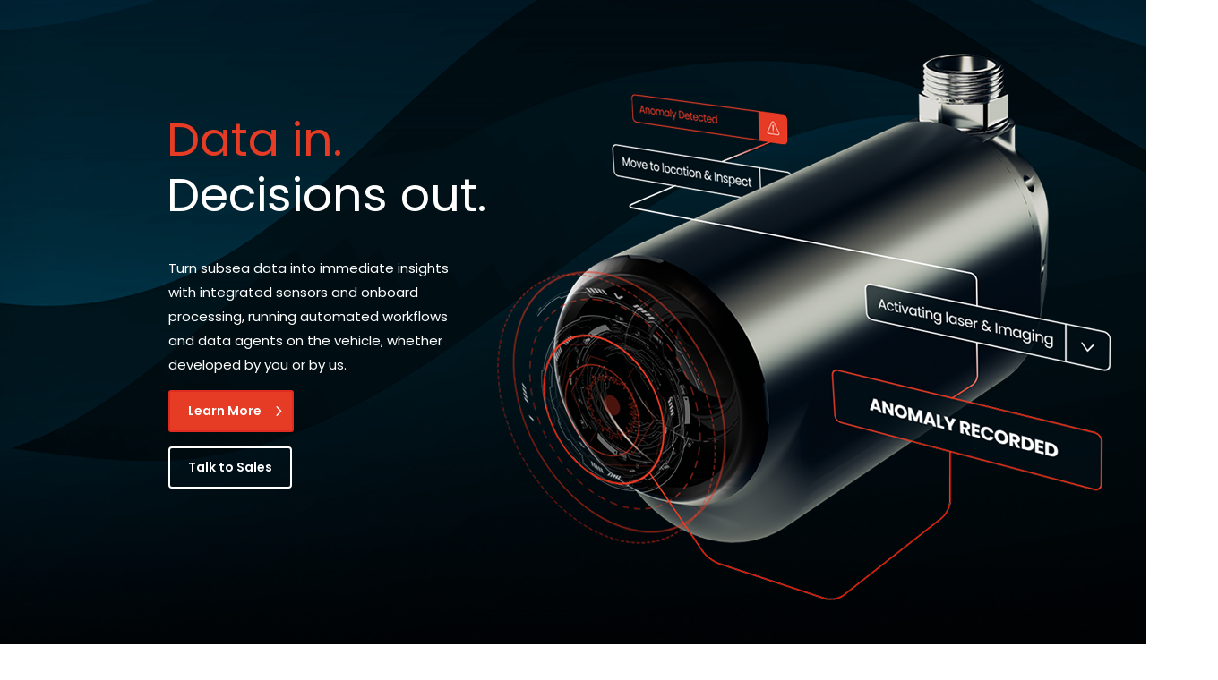

--- FILE ---
content_type: text/html; charset=UTF-8
request_url: https://cathxocean.com/
body_size: 143907
content:
<!DOCTYPE html>
<html lang="en-US">
<head><meta charset="UTF-8" /><script>if(navigator.userAgent.match(/MSIE|Internet Explorer/i)||navigator.userAgent.match(/Trident\/7\..*?rv:11/i)){var href=document.location.href;if(!href.match(/[?&]nowprocket/)){if(href.indexOf("?")==-1){if(href.indexOf("#")==-1){document.location.href=href+"?nowprocket=1"}else{document.location.href=href.replace("#","?nowprocket=1#")}}else{if(href.indexOf("#")==-1){document.location.href=href+"&nowprocket=1"}else{document.location.href=href.replace("#","&nowprocket=1#")}}}}</script><script>(()=>{class RocketLazyLoadScripts{constructor(){this.v="2.0.4",this.userEvents=["keydown","keyup","mousedown","mouseup","mousemove","mouseover","mouseout","touchmove","touchstart","touchend","touchcancel","wheel","click","dblclick","input"],this.attributeEvents=["onblur","onclick","oncontextmenu","ondblclick","onfocus","onmousedown","onmouseenter","onmouseleave","onmousemove","onmouseout","onmouseover","onmouseup","onmousewheel","onscroll","onsubmit"]}async t(){this.i(),this.o(),/iP(ad|hone)/.test(navigator.userAgent)&&this.h(),this.u(),this.l(this),this.m(),this.k(this),this.p(this),this._(),await Promise.all([this.R(),this.L()]),this.lastBreath=Date.now(),this.S(this),this.P(),this.D(),this.O(),this.M(),await this.C(this.delayedScripts.normal),await this.C(this.delayedScripts.defer),await this.C(this.delayedScripts.async),await this.T(),await this.F(),await this.j(),await this.A(),window.dispatchEvent(new Event("rocket-allScriptsLoaded")),this.everythingLoaded=!0,this.lastTouchEnd&&await new Promise(t=>setTimeout(t,500-Date.now()+this.lastTouchEnd)),this.I(),this.H(),this.U(),this.W()}i(){this.CSPIssue=sessionStorage.getItem("rocketCSPIssue"),document.addEventListener("securitypolicyviolation",t=>{this.CSPIssue||"script-src-elem"!==t.violatedDirective||"data"!==t.blockedURI||(this.CSPIssue=!0,sessionStorage.setItem("rocketCSPIssue",!0))},{isRocket:!0})}o(){window.addEventListener("pageshow",t=>{this.persisted=t.persisted,this.realWindowLoadedFired=!0},{isRocket:!0}),window.addEventListener("pagehide",()=>{this.onFirstUserAction=null},{isRocket:!0})}h(){let t;function e(e){t=e}window.addEventListener("touchstart",e,{isRocket:!0}),window.addEventListener("touchend",function i(o){o.changedTouches[0]&&t.changedTouches[0]&&Math.abs(o.changedTouches[0].pageX-t.changedTouches[0].pageX)<10&&Math.abs(o.changedTouches[0].pageY-t.changedTouches[0].pageY)<10&&o.timeStamp-t.timeStamp<200&&(window.removeEventListener("touchstart",e,{isRocket:!0}),window.removeEventListener("touchend",i,{isRocket:!0}),"INPUT"===o.target.tagName&&"text"===o.target.type||(o.target.dispatchEvent(new TouchEvent("touchend",{target:o.target,bubbles:!0})),o.target.dispatchEvent(new MouseEvent("mouseover",{target:o.target,bubbles:!0})),o.target.dispatchEvent(new PointerEvent("click",{target:o.target,bubbles:!0,cancelable:!0,detail:1,clientX:o.changedTouches[0].clientX,clientY:o.changedTouches[0].clientY})),event.preventDefault()))},{isRocket:!0})}q(t){this.userActionTriggered||("mousemove"!==t.type||this.firstMousemoveIgnored?"keyup"===t.type||"mouseover"===t.type||"mouseout"===t.type||(this.userActionTriggered=!0,this.onFirstUserAction&&this.onFirstUserAction()):this.firstMousemoveIgnored=!0),"click"===t.type&&t.preventDefault(),t.stopPropagation(),t.stopImmediatePropagation(),"touchstart"===this.lastEvent&&"touchend"===t.type&&(this.lastTouchEnd=Date.now()),"click"===t.type&&(this.lastTouchEnd=0),this.lastEvent=t.type,t.composedPath&&t.composedPath()[0].getRootNode()instanceof ShadowRoot&&(t.rocketTarget=t.composedPath()[0]),this.savedUserEvents.push(t)}u(){this.savedUserEvents=[],this.userEventHandler=this.q.bind(this),this.userEvents.forEach(t=>window.addEventListener(t,this.userEventHandler,{passive:!1,isRocket:!0})),document.addEventListener("visibilitychange",this.userEventHandler,{isRocket:!0})}U(){this.userEvents.forEach(t=>window.removeEventListener(t,this.userEventHandler,{passive:!1,isRocket:!0})),document.removeEventListener("visibilitychange",this.userEventHandler,{isRocket:!0}),this.savedUserEvents.forEach(t=>{(t.rocketTarget||t.target).dispatchEvent(new window[t.constructor.name](t.type,t))})}m(){const t="return false",e=Array.from(this.attributeEvents,t=>"data-rocket-"+t),i="["+this.attributeEvents.join("],[")+"]",o="[data-rocket-"+this.attributeEvents.join("],[data-rocket-")+"]",s=(e,i,o)=>{o&&o!==t&&(e.setAttribute("data-rocket-"+i,o),e["rocket"+i]=new Function("event",o),e.setAttribute(i,t))};new MutationObserver(t=>{for(const n of t)"attributes"===n.type&&(n.attributeName.startsWith("data-rocket-")||this.everythingLoaded?n.attributeName.startsWith("data-rocket-")&&this.everythingLoaded&&this.N(n.target,n.attributeName.substring(12)):s(n.target,n.attributeName,n.target.getAttribute(n.attributeName))),"childList"===n.type&&n.addedNodes.forEach(t=>{if(t.nodeType===Node.ELEMENT_NODE)if(this.everythingLoaded)for(const i of[t,...t.querySelectorAll(o)])for(const t of i.getAttributeNames())e.includes(t)&&this.N(i,t.substring(12));else for(const e of[t,...t.querySelectorAll(i)])for(const t of e.getAttributeNames())this.attributeEvents.includes(t)&&s(e,t,e.getAttribute(t))})}).observe(document,{subtree:!0,childList:!0,attributeFilter:[...this.attributeEvents,...e]})}I(){this.attributeEvents.forEach(t=>{document.querySelectorAll("[data-rocket-"+t+"]").forEach(e=>{this.N(e,t)})})}N(t,e){const i=t.getAttribute("data-rocket-"+e);i&&(t.setAttribute(e,i),t.removeAttribute("data-rocket-"+e))}k(t){Object.defineProperty(HTMLElement.prototype,"onclick",{get(){return this.rocketonclick||null},set(e){this.rocketonclick=e,this.setAttribute(t.everythingLoaded?"onclick":"data-rocket-onclick","this.rocketonclick(event)")}})}S(t){function e(e,i){let o=e[i];e[i]=null,Object.defineProperty(e,i,{get:()=>o,set(s){t.everythingLoaded?o=s:e["rocket"+i]=o=s}})}e(document,"onreadystatechange"),e(window,"onload"),e(window,"onpageshow");try{Object.defineProperty(document,"readyState",{get:()=>t.rocketReadyState,set(e){t.rocketReadyState=e},configurable:!0}),document.readyState="loading"}catch(t){console.log("WPRocket DJE readyState conflict, bypassing")}}l(t){this.originalAddEventListener=EventTarget.prototype.addEventListener,this.originalRemoveEventListener=EventTarget.prototype.removeEventListener,this.savedEventListeners=[],EventTarget.prototype.addEventListener=function(e,i,o){o&&o.isRocket||!t.B(e,this)&&!t.userEvents.includes(e)||t.B(e,this)&&!t.userActionTriggered||e.startsWith("rocket-")||t.everythingLoaded?t.originalAddEventListener.call(this,e,i,o):(t.savedEventListeners.push({target:this,remove:!1,type:e,func:i,options:o}),"mouseenter"!==e&&"mouseleave"!==e||t.originalAddEventListener.call(this,e,t.savedUserEvents.push,o))},EventTarget.prototype.removeEventListener=function(e,i,o){o&&o.isRocket||!t.B(e,this)&&!t.userEvents.includes(e)||t.B(e,this)&&!t.userActionTriggered||e.startsWith("rocket-")||t.everythingLoaded?t.originalRemoveEventListener.call(this,e,i,o):t.savedEventListeners.push({target:this,remove:!0,type:e,func:i,options:o})}}J(t,e){this.savedEventListeners=this.savedEventListeners.filter(i=>{let o=i.type,s=i.target||window;return e!==o||t!==s||(this.B(o,s)&&(i.type="rocket-"+o),this.$(i),!1)})}H(){EventTarget.prototype.addEventListener=this.originalAddEventListener,EventTarget.prototype.removeEventListener=this.originalRemoveEventListener,this.savedEventListeners.forEach(t=>this.$(t))}$(t){t.remove?this.originalRemoveEventListener.call(t.target,t.type,t.func,t.options):this.originalAddEventListener.call(t.target,t.type,t.func,t.options)}p(t){let e;function i(e){return t.everythingLoaded?e:e.split(" ").map(t=>"load"===t||t.startsWith("load.")?"rocket-jquery-load":t).join(" ")}function o(o){function s(e){const s=o.fn[e];o.fn[e]=o.fn.init.prototype[e]=function(){return this[0]===window&&t.userActionTriggered&&("string"==typeof arguments[0]||arguments[0]instanceof String?arguments[0]=i(arguments[0]):"object"==typeof arguments[0]&&Object.keys(arguments[0]).forEach(t=>{const e=arguments[0][t];delete arguments[0][t],arguments[0][i(t)]=e})),s.apply(this,arguments),this}}if(o&&o.fn&&!t.allJQueries.includes(o)){const e={DOMContentLoaded:[],"rocket-DOMContentLoaded":[]};for(const t in e)document.addEventListener(t,()=>{e[t].forEach(t=>t())},{isRocket:!0});o.fn.ready=o.fn.init.prototype.ready=function(i){function s(){parseInt(o.fn.jquery)>2?setTimeout(()=>i.bind(document)(o)):i.bind(document)(o)}return"function"==typeof i&&(t.realDomReadyFired?!t.userActionTriggered||t.fauxDomReadyFired?s():e["rocket-DOMContentLoaded"].push(s):e.DOMContentLoaded.push(s)),o([])},s("on"),s("one"),s("off"),t.allJQueries.push(o)}e=o}t.allJQueries=[],o(window.jQuery),Object.defineProperty(window,"jQuery",{get:()=>e,set(t){o(t)}})}P(){const t=new Map;document.write=document.writeln=function(e){const i=document.currentScript,o=document.createRange(),s=i.parentElement;let n=t.get(i);void 0===n&&(n=i.nextSibling,t.set(i,n));const c=document.createDocumentFragment();o.setStart(c,0),c.appendChild(o.createContextualFragment(e)),s.insertBefore(c,n)}}async R(){return new Promise(t=>{this.userActionTriggered?t():this.onFirstUserAction=t})}async L(){return new Promise(t=>{document.addEventListener("DOMContentLoaded",()=>{this.realDomReadyFired=!0,t()},{isRocket:!0})})}async j(){return this.realWindowLoadedFired?Promise.resolve():new Promise(t=>{window.addEventListener("load",t,{isRocket:!0})})}M(){this.pendingScripts=[];this.scriptsMutationObserver=new MutationObserver(t=>{for(const e of t)e.addedNodes.forEach(t=>{"SCRIPT"!==t.tagName||t.noModule||t.isWPRocket||this.pendingScripts.push({script:t,promise:new Promise(e=>{const i=()=>{const i=this.pendingScripts.findIndex(e=>e.script===t);i>=0&&this.pendingScripts.splice(i,1),e()};t.addEventListener("load",i,{isRocket:!0}),t.addEventListener("error",i,{isRocket:!0}),setTimeout(i,1e3)})})})}),this.scriptsMutationObserver.observe(document,{childList:!0,subtree:!0})}async F(){await this.X(),this.pendingScripts.length?(await this.pendingScripts[0].promise,await this.F()):this.scriptsMutationObserver.disconnect()}D(){this.delayedScripts={normal:[],async:[],defer:[]},document.querySelectorAll("script[type$=rocketlazyloadscript]").forEach(t=>{t.hasAttribute("data-rocket-src")?t.hasAttribute("async")&&!1!==t.async?this.delayedScripts.async.push(t):t.hasAttribute("defer")&&!1!==t.defer||"module"===t.getAttribute("data-rocket-type")?this.delayedScripts.defer.push(t):this.delayedScripts.normal.push(t):this.delayedScripts.normal.push(t)})}async _(){await this.L();let t=[];document.querySelectorAll("script[type$=rocketlazyloadscript][data-rocket-src]").forEach(e=>{let i=e.getAttribute("data-rocket-src");if(i&&!i.startsWith("data:")){i.startsWith("//")&&(i=location.protocol+i);try{const o=new URL(i).origin;o!==location.origin&&t.push({src:o,crossOrigin:e.crossOrigin||"module"===e.getAttribute("data-rocket-type")})}catch(t){}}}),t=[...new Map(t.map(t=>[JSON.stringify(t),t])).values()],this.Y(t,"preconnect")}async G(t){if(await this.K(),!0!==t.noModule||!("noModule"in HTMLScriptElement.prototype))return new Promise(e=>{let i;function o(){(i||t).setAttribute("data-rocket-status","executed"),e()}try{if(navigator.userAgent.includes("Firefox/")||""===navigator.vendor||this.CSPIssue)i=document.createElement("script"),[...t.attributes].forEach(t=>{let e=t.nodeName;"type"!==e&&("data-rocket-type"===e&&(e="type"),"data-rocket-src"===e&&(e="src"),i.setAttribute(e,t.nodeValue))}),t.text&&(i.text=t.text),t.nonce&&(i.nonce=t.nonce),i.hasAttribute("src")?(i.addEventListener("load",o,{isRocket:!0}),i.addEventListener("error",()=>{i.setAttribute("data-rocket-status","failed-network"),e()},{isRocket:!0}),setTimeout(()=>{i.isConnected||e()},1)):(i.text=t.text,o()),i.isWPRocket=!0,t.parentNode.replaceChild(i,t);else{const i=t.getAttribute("data-rocket-type"),s=t.getAttribute("data-rocket-src");i?(t.type=i,t.removeAttribute("data-rocket-type")):t.removeAttribute("type"),t.addEventListener("load",o,{isRocket:!0}),t.addEventListener("error",i=>{this.CSPIssue&&i.target.src.startsWith("data:")?(console.log("WPRocket: CSP fallback activated"),t.removeAttribute("src"),this.G(t).then(e)):(t.setAttribute("data-rocket-status","failed-network"),e())},{isRocket:!0}),s?(t.fetchPriority="high",t.removeAttribute("data-rocket-src"),t.src=s):t.src="data:text/javascript;base64,"+window.btoa(unescape(encodeURIComponent(t.text)))}}catch(i){t.setAttribute("data-rocket-status","failed-transform"),e()}});t.setAttribute("data-rocket-status","skipped")}async C(t){const e=t.shift();return e?(e.isConnected&&await this.G(e),this.C(t)):Promise.resolve()}O(){this.Y([...this.delayedScripts.normal,...this.delayedScripts.defer,...this.delayedScripts.async],"preload")}Y(t,e){this.trash=this.trash||[];let i=!0;var o=document.createDocumentFragment();t.forEach(t=>{const s=t.getAttribute&&t.getAttribute("data-rocket-src")||t.src;if(s&&!s.startsWith("data:")){const n=document.createElement("link");n.href=s,n.rel=e,"preconnect"!==e&&(n.as="script",n.fetchPriority=i?"high":"low"),t.getAttribute&&"module"===t.getAttribute("data-rocket-type")&&(n.crossOrigin=!0),t.crossOrigin&&(n.crossOrigin=t.crossOrigin),t.integrity&&(n.integrity=t.integrity),t.nonce&&(n.nonce=t.nonce),o.appendChild(n),this.trash.push(n),i=!1}}),document.head.appendChild(o)}W(){this.trash.forEach(t=>t.remove())}async T(){try{document.readyState="interactive"}catch(t){}this.fauxDomReadyFired=!0;try{await this.K(),this.J(document,"readystatechange"),document.dispatchEvent(new Event("rocket-readystatechange")),await this.K(),document.rocketonreadystatechange&&document.rocketonreadystatechange(),await this.K(),this.J(document,"DOMContentLoaded"),document.dispatchEvent(new Event("rocket-DOMContentLoaded")),await this.K(),this.J(window,"DOMContentLoaded"),window.dispatchEvent(new Event("rocket-DOMContentLoaded"))}catch(t){console.error(t)}}async A(){try{document.readyState="complete"}catch(t){}try{await this.K(),this.J(document,"readystatechange"),document.dispatchEvent(new Event("rocket-readystatechange")),await this.K(),document.rocketonreadystatechange&&document.rocketonreadystatechange(),await this.K(),this.J(window,"load"),window.dispatchEvent(new Event("rocket-load")),await this.K(),window.rocketonload&&window.rocketonload(),await this.K(),this.allJQueries.forEach(t=>t(window).trigger("rocket-jquery-load")),await this.K(),this.J(window,"pageshow");const t=new Event("rocket-pageshow");t.persisted=this.persisted,window.dispatchEvent(t),await this.K(),window.rocketonpageshow&&window.rocketonpageshow({persisted:this.persisted})}catch(t){console.error(t)}}async K(){Date.now()-this.lastBreath>45&&(await this.X(),this.lastBreath=Date.now())}async X(){return document.hidden?new Promise(t=>setTimeout(t)):new Promise(t=>requestAnimationFrame(t))}B(t,e){return e===document&&"readystatechange"===t||(e===document&&"DOMContentLoaded"===t||(e===window&&"DOMContentLoaded"===t||(e===window&&"load"===t||e===window&&"pageshow"===t)))}static run(){(new RocketLazyLoadScripts).t()}}RocketLazyLoadScripts.run()})();</script>
	
<meta http-equiv="X-UA-Compatible" content="IE=edge">
	<link rel="pingback" href="https://cathxocean.com/xmlrpc.php" />

	<script type="rocketlazyloadscript" data-rocket-type="text/javascript">
		document.documentElement.className = 'js';
	</script>
	
	<style id="et-builder-googlefonts-cached-inline"></style><meta name='robots' content='index, follow, max-image-preview:large, max-snippet:-1, max-video-preview:-1' />
<script type="rocketlazyloadscript" data-minify="1" id="cookieyes" data-rocket-type="text/javascript" data-rocket-src="https://cathxocean.com/wp-content/cache/min/1/client_data/548bbe99d0c82294991a6b44/script.js?ver=1758135834" data-rocket-defer defer></script>
<!-- Google Tag Manager for WordPress by gtm4wp.com -->
<script data-cfasync="false" data-pagespeed-no-defer>
	var gtm4wp_datalayer_name = "dataLayer";
	var dataLayer = dataLayer || [];

	const gtm4wp_scrollerscript_debugmode         = false;
	const gtm4wp_scrollerscript_callbacktime      = 100;
	const gtm4wp_scrollerscript_readerlocation    = 150;
	const gtm4wp_scrollerscript_contentelementid  = "content";
	const gtm4wp_scrollerscript_scannertime       = 60;
</script>
<!-- End Google Tag Manager for WordPress by gtm4wp.com -->
	<!-- This site is optimized with the Yoast SEO plugin v26.8 - https://yoast.com/product/yoast-seo-wordpress/ -->
	<title>Cathx - Advanced Subsea Technology Products for Autonomous Perception - Cathx</title>
<link crossorigin data-rocket-preconnect href="https://bat.bing.com" rel="preconnect">
<link crossorigin data-rocket-preconnect href="https://snap.licdn.com" rel="preconnect">
<link crossorigin data-rocket-preconnect href="https://www.google-analytics.com" rel="preconnect">
<link crossorigin data-rocket-preconnect href="https://b2bjsstore.s3.us-west-2.amazonaws.com" rel="preconnect">
<link crossorigin data-rocket-preconnect href="https://www.googletagmanager.com" rel="preconnect">
<link crossorigin data-rocket-preconnect href="https://fonts.gstatic.com" rel="preconnect">
<link crossorigin data-rocket-preconnect href="https://js-eu1.hsforms.net" rel="preconnect">
<link crossorigin data-rocket-preconnect href="https://cdn-cookieyes.com" rel="preconnect">
<link crossorigin data-rocket-preload as="font" href="https://fonts.gstatic.com/s/poppins/v23/pxiEyp8kv8JHgFVrJJnedw.ttf" rel="preload">
<link crossorigin data-rocket-preload as="font" href="https://cathxocean.com/wp-content/themes/Divi/core/admin/fonts/modules/all/modules.woff" rel="preload">
<style id="wpr-usedcss">@font-face{font-family:Poppins;font-style:normal;font-weight:400;font-display:swap;src:url(https://fonts.gstatic.com/s/poppins/v23/pxiEyp8kv8JHgFVrJJnedw.ttf) format('truetype')}@font-face{font-family:Poppins;font-style:normal;font-weight:500;font-display:swap;src:url(https://fonts.gstatic.com/s/poppins/v23/pxiByp8kv8JHgFVrLGT9Z1JlEA.ttf) format('truetype')}@font-face{font-family:Poppins;font-style:normal;font-weight:600;font-display:swap;src:url(https://fonts.gstatic.com/s/poppins/v23/pxiByp8kv8JHgFVrLEj6Z1JlEA.ttf) format('truetype')}@font-face{font-family:Poppins;font-style:normal;font-weight:700;font-display:swap;src:url(https://fonts.gstatic.com/s/poppins/v23/pxiByp8kv8JHgFVrLCz7Z1JlEA.ttf) format('truetype')}@font-face{font-family:Poppins;font-style:normal;font-weight:400;font-display:swap;src:url(https://fonts.gstatic.com/s/poppins/v23/pxiEyp8kv8JHgFVrJJnedA.woff) format('woff')}@font-face{font-family:Poppins;font-style:normal;font-weight:500;font-display:swap;src:url(https://fonts.gstatic.com/s/poppins/v23/pxiByp8kv8JHgFVrLGT9Z1JlEw.woff) format('woff')}@font-face{font-family:Poppins;font-style:normal;font-weight:600;font-display:swap;src:url(https://fonts.gstatic.com/s/poppins/v23/pxiByp8kv8JHgFVrLEj6Z1JlEw.woff) format('woff')}@font-face{font-family:Poppins;font-style:normal;font-weight:700;font-display:swap;src:url(https://fonts.gstatic.com/s/poppins/v23/pxiByp8kv8JHgFVrLCz7Z1JlEw.woff) format('woff')}@font-face{font-family:Poppins;font-style:normal;font-weight:400;font-display:swap;src:url(https://fonts.gstatic.com/s/poppins/v23/pxiEyp8kv8JHgFVrJJnecg.woff2) format('woff2')}@font-face{font-family:Poppins;font-style:normal;font-weight:500;font-display:swap;src:url(https://fonts.gstatic.com/s/poppins/v23/pxiByp8kv8JHgFVrLGT9Z1JlFQ.woff2) format('woff2')}@font-face{font-family:Poppins;font-style:normal;font-weight:600;font-display:swap;src:url(https://fonts.gstatic.com/s/poppins/v23/pxiByp8kv8JHgFVrLEj6Z1JlFQ.woff2) format('woff2')}@font-face{font-family:Poppins;font-style:normal;font-weight:700;font-display:swap;src:url(https://fonts.gstatic.com/s/poppins/v23/pxiByp8kv8JHgFVrLCz7Z1JlFQ.woff2) format('woff2')}:root :where(.wp-block-image figcaption){color:#555;font-size:13px;text-align:center}:where(.wp-block-group.has-background){padding:1.25em 2.375em}:root :where(.wp-block-template-part.has-background){margin-bottom:0;margin-top:0;padding:1.25em 2.375em}:root{--wp--preset--aspect-ratio--square:1;--wp--preset--aspect-ratio--4-3:4/3;--wp--preset--aspect-ratio--3-4:3/4;--wp--preset--aspect-ratio--3-2:3/2;--wp--preset--aspect-ratio--2-3:2/3;--wp--preset--aspect-ratio--16-9:16/9;--wp--preset--aspect-ratio--9-16:9/16;--wp--preset--color--black:#000000;--wp--preset--color--cyan-bluish-gray:#abb8c3;--wp--preset--color--white:#ffffff;--wp--preset--color--pale-pink:#f78da7;--wp--preset--color--vivid-red:#cf2e2e;--wp--preset--color--luminous-vivid-orange:#ff6900;--wp--preset--color--luminous-vivid-amber:#fcb900;--wp--preset--color--light-green-cyan:#7bdcb5;--wp--preset--color--vivid-green-cyan:#00d084;--wp--preset--color--pale-cyan-blue:#8ed1fc;--wp--preset--color--vivid-cyan-blue:#0693e3;--wp--preset--color--vivid-purple:#9b51e0;--wp--preset--gradient--vivid-cyan-blue-to-vivid-purple:linear-gradient(135deg,rgba(6, 147, 227, 1) 0%,rgb(155, 81, 224) 100%);--wp--preset--gradient--light-green-cyan-to-vivid-green-cyan:linear-gradient(135deg,rgb(122, 220, 180) 0%,rgb(0, 208, 130) 100%);--wp--preset--gradient--luminous-vivid-amber-to-luminous-vivid-orange:linear-gradient(135deg,rgba(252, 185, 0, 1) 0%,rgba(255, 105, 0, 1) 100%);--wp--preset--gradient--luminous-vivid-orange-to-vivid-red:linear-gradient(135deg,rgba(255, 105, 0, 1) 0%,rgb(207, 46, 46) 100%);--wp--preset--gradient--very-light-gray-to-cyan-bluish-gray:linear-gradient(135deg,rgb(238, 238, 238) 0%,rgb(169, 184, 195) 100%);--wp--preset--gradient--cool-to-warm-spectrum:linear-gradient(135deg,rgb(74, 234, 220) 0%,rgb(151, 120, 209) 20%,rgb(207, 42, 186) 40%,rgb(238, 44, 130) 60%,rgb(251, 105, 98) 80%,rgb(254, 248, 76) 100%);--wp--preset--gradient--blush-light-purple:linear-gradient(135deg,rgb(255, 206, 236) 0%,rgb(152, 150, 240) 100%);--wp--preset--gradient--blush-bordeaux:linear-gradient(135deg,rgb(254, 205, 165) 0%,rgb(254, 45, 45) 50%,rgb(107, 0, 62) 100%);--wp--preset--gradient--luminous-dusk:linear-gradient(135deg,rgb(255, 203, 112) 0%,rgb(199, 81, 192) 50%,rgb(65, 88, 208) 100%);--wp--preset--gradient--pale-ocean:linear-gradient(135deg,rgb(255, 245, 203) 0%,rgb(182, 227, 212) 50%,rgb(51, 167, 181) 100%);--wp--preset--gradient--electric-grass:linear-gradient(135deg,rgb(202, 248, 128) 0%,rgb(113, 206, 126) 100%);--wp--preset--gradient--midnight:linear-gradient(135deg,rgb(2, 3, 129) 0%,rgb(40, 116, 252) 100%);--wp--preset--font-size--small:13px;--wp--preset--font-size--medium:20px;--wp--preset--font-size--large:36px;--wp--preset--font-size--x-large:42px;--wp--preset--spacing--20:0.44rem;--wp--preset--spacing--30:0.67rem;--wp--preset--spacing--40:1rem;--wp--preset--spacing--50:1.5rem;--wp--preset--spacing--60:2.25rem;--wp--preset--spacing--70:3.38rem;--wp--preset--spacing--80:5.06rem;--wp--preset--shadow--natural:6px 6px 9px rgba(0, 0, 0, .2);--wp--preset--shadow--deep:12px 12px 50px rgba(0, 0, 0, .4);--wp--preset--shadow--sharp:6px 6px 0px rgba(0, 0, 0, .2);--wp--preset--shadow--outlined:6px 6px 0px -3px rgba(255, 255, 255, 1),6px 6px rgba(0, 0, 0, 1);--wp--preset--shadow--crisp:6px 6px 0px rgba(0, 0, 0, 1)}:root{--wp--style--global--content-size:823px;--wp--style--global--wide-size:1080px}:where(body){margin:0}:where(.is-layout-flex){gap:.5em}:where(.is-layout-grid){gap:.5em}body{padding-top:0;padding-right:0;padding-bottom:0;padding-left:0}:root :where(.wp-element-button,.wp-block-button__link){background-color:#32373c;border-width:0;color:#fff;font-family:inherit;font-size:inherit;line-height:inherit;padding:calc(.667em + 2px) calc(1.333em + 2px);text-decoration:none}:where(.wp-block-post-template.is-layout-flex){gap:1.25em}:where(.wp-block-post-template.is-layout-grid){gap:1.25em}:where(.wp-block-columns.is-layout-flex){gap:2em}:where(.wp-block-columns.is-layout-grid){gap:2em}:root :where(.wp-block-pullquote){font-size:1.5em;line-height:1.6}.dg-carousel-lightbox{opacity:0;transition:all .3s ease;width:0;height:0;display:none}.dg-carousel-lightbox.open .image-wrapper{display:flex;justify-content:center;max-height:100%;margin:0 auto;height:100%;white-space:nowrap;align-items:center}.dg-carousel-lightbox .image-wrapper img{transform:scale(0)}@keyframes imageAnimation{from{transform:scale(0)}to{transform:scale(1)}}.dg-carousel-lightbox.open .image-wrapper span{align-self:center}.dg-carousel-lightbox.open .image-wrapper img{max-height:85vh;animation-name:imageAnimation;transform:scale(1);animation-duration:.3s;animation-timing-function:ease-out;vertical-align:middle}.dg-carousel-lightbox.open .close-btn{background-color:rgba(0,0,0,.57);border:none;box-shadow:none;padding:10px 15px;color:#fff;cursor:pointer;font-size:16px}:root{--swiper-theme-color:#007aff}.swiper-container{margin-left:auto;margin-right:auto;position:relative;overflow:hidden;list-style:none;padding:0;z-index:1}.swiper-wrapper{position:relative;width:100%;height:100%;z-index:1;display:flex;transition-property:transform;box-sizing:content-box}.swiper-wrapper{transform:translate3d(0,0,0)}.swiper-slide{flex-shrink:0;width:100%;height:100%;position:relative;transition-property:transform}.swiper-slide-invisible-blank{visibility:hidden}:root{--swiper-navigation-size:44px}.swiper-button-next,.swiper-button-prev{position:absolute;top:50%;width:calc(var(--swiper-navigation-size)/ 44 * 27);height:var(--swiper-navigation-size);margin-top:calc(-1 * var(--swiper-navigation-size)/ 2);z-index:10;cursor:pointer;display:flex;align-items:center;justify-content:center;color:var(--swiper-navigation-color,var(--swiper-theme-color))}.swiper-button-next.swiper-button-disabled,.swiper-button-prev.swiper-button-disabled{opacity:.35;cursor:auto;pointer-events:none}.swiper-button-next:after,.swiper-button-prev:after{font-family:swiper-icons;font-size:var(--swiper-navigation-size);text-transform:none!important;letter-spacing:0;text-transform:none;font-variant:initial;line-height:1}.swiper-button-prev{left:10px;right:auto}.swiper-button-prev:after{content:'prev'}.swiper-button-next{right:10px;left:auto}.swiper-button-next:after{content:'next'}.swiper-button-lock{display:none}.swiper-pagination-bullet{width:8px;height:8px;display:inline-block;border-radius:100%;background:#000;opacity:.2}button.swiper-pagination-bullet{border:none;margin:0;padding:0;box-shadow:none;-webkit-appearance:none;-moz-appearance:none;appearance:none}.swiper-pagination-clickable .swiper-pagination-bullet{cursor:pointer}.swiper-pagination-bullet-active{opacity:1;background:var(--swiper-pagination-color,var(--swiper-theme-color))}.swiper-pagination-lock{display:none}.swiper-scrollbar-drag{height:100%;width:100%;position:relative;background:rgba(0,0,0,.5);border-radius:10px;left:0;top:0}.swiper-scrollbar-lock{display:none}.swiper-zoom-container{width:100%;height:100%;display:flex;justify-content:center;align-items:center;text-align:center}.swiper-zoom-container>canvas,.swiper-zoom-container>img,.swiper-zoom-container>svg{max-width:100%;max-height:100%;object-fit:contain}.swiper-slide-zoomed{cursor:move}.swiper-lazy-preloader{width:42px;height:42px;position:absolute;left:50%;top:50%;margin-left:-21px;margin-top:-21px;z-index:10;transform-origin:50%;animation:1s linear infinite swiper-preloader-spin;box-sizing:border-box;border:4px solid var(--swiper-preloader-color,var(--swiper-theme-color));border-radius:50%;border-top-color:transparent}.swiper-lazy-preloader-black{--swiper-preloader-color:#000}@keyframes swiper-preloader-spin{100%{transform:rotate(360deg)}}.swiper-container .swiper-notification{position:absolute;left:0;top:0;pointer-events:none;opacity:0;z-index:-1000}.dica_divi_carousel{--dica-border-ripple-color:transparent}.dica-container .swiper-container{width:100%;height:auto}.dica-container .swiper-wrapper{height:auto!important;-webkit-transition-duration:2s;-o-transition-duration:2s;transition-duration:2s;-webkit-transition-property:-webkit-transform!important;transition-property:-webkit-transform!important;-o-transition-property:transform!important;transition-property:transform!important;transition-property:transform,-webkit-transform!important;-webkit-box-sizing:content-box!important;box-sizing:content-box!important}.dica_divi_carousel .dica_divi_carouselitem{font-size:14px;display:-ms-flexbox;display:flex;-ms-flex-pack:center;justify-content:center;-webkit-box-align:center;margin-bottom:0!important;-ms-flex-item-align:start;align-self:flex-start}:root .dica_divi_carousel .dica_divi_carouselitem .et_pb_module_inner{-ms-flex:1 1;flex:1 1}.dica_divi_carouselitem{-ms-flex-negative:0;flex-shrink:0;width:100%;position:relative}.dica_divi_carouselitem>div{background-position:50%;background-repeat:no-repeat;background-size:cover;border-style:solid;border-width:0}.dica_divi_carouselitem>div{width:100%;-ms-flex-positive:1;flex-grow:1}#et-boc .dica_divi_carousel .dica_divi_carouselitem .dica-image-container .image{padding-bottom:0}.dica_divi_carousel .dica_divi_carouselitem .dica-image-container{position:relative;overflow:hidden;line-height:0}#et-boc .dica_divi_carousel .dica_divi_carouselitem .dica-image-container img,.dica_divi_carousel .dica_divi_carouselitem .dica-image-container img{border-style:solid;display:block;max-width:100%;border-width:0;position:relative}.dica_divi_carousel .dica_divi_carouselitem .dica-image-container .image{display:inline-block;position:relative;overflow:hidden;z-index:10}.dica_divi_carousel .dica_divi_carouselitem .dica-image-container{z-index:10}#et-boc .dica_divi_carousel .dica_divi_carouselitem,#et-boc .dica_divi_carousel .dica_divi_carouselitem>div,.dica_divi_carousel .dica_divi_carouselitem,.dica_divi_carousel .dica_divi_carouselitem>div{border-style:solid;border-width:0}.dica_divi_carousel .dica_divi_carouselitem .dica-item{display:-ms-flexbox;display:flex;-ms-flex-direction:column;flex-direction:column;height:100%;-ms-flex-negative:0;flex-shrink:0}.dica_divi_carousel .dica_divi_carouselitem .dica-item.loading .dica-image-container img{min-height:100px}.dica_divi_carousel .dica_divi_carouselitem .dica-item.loading .dica-image-container{margin-bottom:auto}.dica_divi_carousel .swiper-pagination-bullet{border-radius:100%!important;opacity:1;margin-right:4px!important}.et_pb_button{display:inline-block}.dica_divi_carousel .et_clickable .dica-image-container>.image{pointer-events:none}.dica_divi_carousel .et_clickable .dica-item{pointer-events:all}.dica-container{display:-ms-flexbox;display:flex;-ms-flex-direction:column;flex-direction:column}.dica-container .swiper-button-next,.dica-container .swiper-button-prev{background-image:none!important;width:53px;font-size:53px;height:53px;background-color:#fff;margin-top:0;line-height:.96em;left:auto;right:auto;text-align:center}.dica-container .swiper-button-next{-webkit-transition:.4s!important;-o-transition:.4s!important;transition:all .4s ease!important;margin-left:10px}.dica-container .swiper-button-prev{-webkit-transition:.3s!important;-o-transition:.3s!important;transition:all .3s ease!important;margin-right:10px}.dica-container .swiper-button-next:before,.dica-container .swiper-button-prev:before{content:attr(data-icon);display:inline-block;-webkit-box-sizing:border-box;box-sizing:border-box;font-family:ETmodules;font-weight:400;font-style:normal;font-variant:normal;-webkit-font-smoothing:antialiased;text-transform:none;color:#0c71c3;speak:none;vertical-align:super}.dica-container .swiper-buttton-container{pointer-events:none;display:-ms-flexbox;display:flex;z-index:9}.dica-container .swiper-button-next,.dica-container .swiper-button-prev{pointer-events:all;position:relative}.dica-container .swiper-button-next:after,.dica-container .swiper-button-prev:after{display:none!important}@media (min-width:981px){.desktop_middle-outside .swiper-buttton-container{position:absolute;top:50%;-webkit-transform:translateY(-50%);transform:translateY(-50%);left:0;right:0}.desktop_middle-outside .swiper-button-next{-webkit-transform:translateX(150%);transform:translateX(150%)}.desktop_middle-outside .swiper-button-prev{-webkit-transform:translateX(-150%);transform:translateX(-150%)}.dica_divi_carousel .dica-container.desktop_middle-outside .swiper-buttton-container{-ms-flex-pack:justify!important;justify-content:space-between!important}}@media (max-width:980px) and (min-width:768px){.tablet_middle-outside .swiper-buttton-container{position:absolute;top:50%;-webkit-transform:translateY(-50%);transform:translateY(-50%);left:0;right:0}.tablet_middle-outside .swiper-button-next{-webkit-transform:translateX(150%);transform:translateX(150%)}.tablet_middle-outside .swiper-button-prev{-webkit-transform:translateX(-150%);transform:translateX(-150%)}.dica_divi_carousel .dica-container.tablet_middle-outside .swiper-buttton-container{-ms-flex-pack:justify!important;justify-content:space-between!important}}@media (max-width:767px){.mobile_middle-outside .swiper-buttton-container{position:absolute;top:50%;-webkit-transform:translateY(-50%);transform:translateY(-50%);left:0;right:0}.mobile_middle-outside .swiper-button-next{-webkit-transform:translateX(150%);transform:translateX(150%)}.mobile_middle-outside .swiper-button-prev{-webkit-transform:translateX(-150%);transform:translateX(-150%)}.dica_divi_carousel .dica-container.mobile_middle-outside .swiper-buttton-container{-ms-flex-pack:justify!important;justify-content:space-between!important}}.dg-carousel-lightbox.open .image-wrapper span:has(iframe){width:100%;max-width:900px;min-height:506px;padding-top:40px;padding-bottom:40px;position:relative}.dg-carousel-lightbox.open .image-wrapper iframe{position:absolute;display:block;top:0;left:0;width:100%;height:100%}.dg-carousel-lightbox.open .image-wrapper:has(.dg_caption){-ms-flex-direction:column;flex-direction:column}.dg-carousel-lightbox.open .image-wrapper:has(.dg_caption) span{font-family:inherit;font-size:inherit;color:#fff}.dica_divi_carousel:has(.dica-container.has_container_shadow) .swiper-container:before{content:"";position:absolute;top:0;bottom:0;left:0;right:70%;background-image:-webkit-gradient(linear,left top,right top,from(#000),to(transparent));background-image:-webkit-linear-gradient(left,#000,transparent);background-image:-o-linear-gradient(left,#000,transparent);background-image:linear-gradient(90deg,#000,transparent);z-index:3}.dica_divi_carousel:has(.dica-container.has_container_shadow) .swiper-container:after{content:"";position:absolute;top:0;bottom:0;left:70%;right:0;background-image:-webkit-gradient(linear,right top,left top,from(#000),to(transparent));background-image:-webkit-linear-gradient(right,#000,transparent);background-image:-o-linear-gradient(right,#000,transparent);background-image:linear-gradient(270deg,#000,transparent);z-index:3}.dg-carousel-lightbox{opacity:0;-webkit-transition:.3s;-o-transition:.3s;transition:all .3s ease;width:0;height:0;display:none}.dg-carousel-lightbox.open{opacity:1;width:auto;height:auto;position:fixed;background-color:rgba(51,51,51,.88);top:0;bottom:0;left:0;right:0;z-index:999999;padding-bottom:30px;display:block}.dg-carousel-lightbox.open .lightbox-header{text-align:right}.dg-carousel-lightbox.open .image-wrapper{display:-ms-flexbox;display:flex;-ms-flex-pack:center;justify-content:center;max-height:100%;margin:0 auto;height:100%;white-space:nowrap;-ms-flex-align:center;align-items:center}.dg-carousel-lightbox .image-wrapper img{-webkit-transform:scale(0);transform:scale(0)}@-webkit-keyframes imageAnimation{0%{-webkit-transform:scale(0);transform:scale(0)}to{-webkit-transform:scale(1);transform:scale(1)}}@keyframes imageAnimation{0%{-webkit-transform:scale(0);transform:scale(0)}to{-webkit-transform:scale(1);transform:scale(1)}}.dg-carousel-lightbox.open .image-wrapper span{-ms-flex-item-align:center;align-self:center}.dg-carousel-lightbox.open .image-wrapper img{max-height:85vh;-webkit-animation-name:imageAnimation;animation-name:imageAnimation;-webkit-transform:scale(1);transform:scale(1);-webkit-animation-duration:.3s;animation-duration:.3s;-webkit-animation-timing-function:ease-out;animation-timing-function:ease-out;vertical-align:middle}.dg-carousel-lightbox.open .close-btn{background-color:rgba(0,0,0,.57);border:none;-webkit-box-shadow:none;box-shadow:none;padding:10px 15px;color:#fff;cursor:pointer;font-size:16px}a,abbr,address,big,blockquote,body,center,cite,code,dd,del,dfn,div,dl,dt,em,fieldset,form,h1,h2,h3,h4,h5,h6,html,i,iframe,img,ins,kbd,label,legend,li,object,ol,p,pre,s,samp,small,span,strong,sub,sup,ul,var{margin:0;padding:0;border:0;outline:0;font-size:100%;-ms-text-size-adjust:100%;-webkit-text-size-adjust:100%;vertical-align:baseline;background:0 0}body{line-height:1}ol,ul{list-style:none}blockquote{quotes:none}blockquote:after,blockquote:before{content:"";content:none}blockquote{margin:20px 0 30px;border-left:5px solid;padding-left:20px}del{text-decoration:line-through}pre{overflow:auto;padding:10px}figure{margin:0}table{border-collapse:collapse;border-spacing:0}article,aside,footer,header,hgroup,nav,section{display:block}body{font-family:'Open Sans',Arial,sans-serif;font-size:14px;color:#666;background-color:#fff;line-height:1.7em;font-weight:500;-webkit-font-smoothing:antialiased;-moz-osx-font-smoothing:grayscale}body.et_cover_background{background-size:cover!important;background-position:top!important;background-repeat:no-repeat!important;background-attachment:fixed}a{color:#2ea3f2}a,a:hover{text-decoration:none}p{padding-bottom:1em}p:not(.has-background):last-of-type{padding-bottom:0}strong{font-weight:700}cite,em,i{font-style:italic}code,pre{font-family:'Courier New',monospace;margin-bottom:10px}ins{text-decoration:none}sub,sup{height:0;line-height:1;position:relative;vertical-align:baseline}sup{bottom:.8em}sub{top:.3em}dl{margin:0 0 1.5em}dl dt{font-weight:700}dd{margin-left:1.5em}blockquote p{padding-bottom:0}embed,iframe,object,video{max-width:100%}h1,h2,h3,h4,h5,h6{color:#333;padding-bottom:10px;line-height:1em;font-weight:500}h1 a,h2 a,h3 a,h4 a,h5 a,h6 a{color:inherit}h1{font-size:30px}h2{font-size:26px}h3{font-size:22px}h4{font-size:18px}h5{font-size:16px}h6{font-size:14px}input{-webkit-appearance:none}input[type=checkbox]{-webkit-appearance:checkbox}input[type=radio]{-webkit-appearance:radio}input.text,input.title,input[type=email],input[type=password],input[type=tel],input[type=text],select,textarea{background-color:#fff;border:1px solid #bbb;padding:2px;color:#4e4e4e}input.text:focus,input.title:focus,input[type=text]:focus,select:focus,textarea:focus{border-color:#2d3940;color:#3e3e3e}input.text,input.title,input[type=text],select,textarea{margin:0}textarea{padding:4px}button,input,select,textarea{font-family:inherit}img{max-width:100%;height:auto}.clear{clear:both}br.clear{margin:0;padding:0}.pagination{clear:both}blockquote{border-color:#2ea3f2}#main-content{background-color:#fff}.container{width:80%;max-width:1080px;margin:auto}body:not(.et-tb) #main-content .container,body:not(.et-tb-has-header) #main-content .container{padding-top:58px}.entry-content table:not(.variations){border:1px solid #eee;margin:0 0 15px;text-align:left;width:100%}.entry-content thead th,.entry-content tr th{color:#555;font-weight:700;padding:9px 24px}.entry-content tr td{border-top:1px solid #eee;padding:6px 24px}#left-area ul,.entry-content ul,.et-l--body ul,.et-l--footer ul,.et-l--header ul{list-style-type:disc;padding:0 0 23px 1em;line-height:26px}#left-area ol,.entry-content ol,.et-l--body ol,.et-l--footer ol,.et-l--header ol{list-style-type:decimal;list-style-position:inside;padding:0 0 23px;line-height:26px}#left-area ul li ul,.entry-content ul li ol{padding:2px 0 2px 20px}#left-area ol li ul,.entry-content ol li ol,.et-l--body ol li ol,.et-l--footer ol li ol,.et-l--header ol li ol{padding:2px 0 2px 35px}#left-area ul.products{padding:0!important;line-height:1.7!important;list-style:none!important}#wpadminbar{z-index:100001}.single .post{padding-bottom:25px}body.single .et_audio_content{margin-bottom:-6px}.page.et_pb_pagebuilder_layout #main-content{background-color:transparent}body #main-content .et_builder_inner_content>h1,body #main-content .et_builder_inner_content>h2,body #main-content .et_builder_inner_content>h3,body #main-content .et_builder_inner_content>h4,body #main-content .et_builder_inner_content>h5,body #main-content .et_builder_inner_content>h6{line-height:1.4em}body #main-content .et_builder_inner_content>p{line-height:1.7em}@media (min-width:981px){#left-area{width:79.125%;padding-bottom:23px}#main-content .container:before{content:"";position:absolute;top:0;height:100%;width:1px;background-color:#e2e2e2}.et_no_sidebar #left-area{float:none;width:100%!important}.et_no_sidebar #main-content .container:before{display:none}}@media (max-width:980px){#page-container{padding-top:80px}.et-tb #page-container,.et-tb-has-header #page-container{padding-top:0!important}#left-area{width:100%!important}#main-content .container:before{display:none!important}}body.et_fixed_nav.et_boxed_layout #page-container{padding-top:80px}body.et_fixed_nav.et_boxed_layout.et-tb #page-container,body.et_fixed_nav.et_boxed_layout.et-tb-has-header #page-container{padding-top:0!important}.et_boxed_layout #page-container{-webkit-box-shadow:0 0 10px 0 rgba(0,0,0,.2);box-shadow:0 0 10px 0 rgba(0,0,0,.2)}.et_boxed_layout #page-container,.et_boxed_layout #page-container .container,.et_boxed_layout #page-container .et_pb_row,.et_boxed_layout.et_pb_pagebuilder_layout.single #page-container .et_pb_row,.et_fixed_nav.et_boxed_layout #page-container #main-header,.et_fixed_nav.et_boxed_layout #page-container #top-header{width:90%;max-width:1200px;margin:auto}.et_boxed_layout.et_vertical_nav #page-container{max-width:1425px}.et_boxed_layout.et_vertical_nav #page-container #top-header{width:auto;max-width:none}.et_boxed_layout.et_vertical_right.et_vertical_fixed #main-header{opacity:0}.et_boxed_layout.et_vertical_right.et_vertical_fixed #page-container #main-header.et_vertical_menu_set{opacity:1;-webkit-transition:opacity .4s ease-in-out;transition:opacity .4s ease-in-out}.wp-pagenavi{text-align:right;border-top:1px solid #e2e2e2;padding-top:13px;clear:both;margin-bottom:30px}.wp-pagenavi a,.wp-pagenavi span{color:#666;margin:0 5px;text-decoration:none;font-size:14px!important;font-weight:400!important;border:none!important}.wp-pagenavi a:hover{color:#2ea3f2!important;color:#2ea3f2}.et_pb_text_align_left .wp-pagenavi{text-align:left}.et_pb_text_align_center .wp-pagenavi{text-align:center}.et_pb_text_align_right .wp-pagenavi{text-align:right}.single-project #left-area{padding-bottom:50px}.single .et_pb_post{margin-bottom:27px}.et_pb_pagebuilder_layout .entry-content,.et_pb_pagebuilder_layout .et_pb_post .entry-content{margin-bottom:0!important;padding-top:0}ul.et_pb_side_nav,ul.et_pb_side_nav *{-webkit-box-sizing:border-box;box-sizing:border-box}ul.et_pb_side_nav{-webkit-border-top-left-radius:5px;-webkit-border-bottom-left-radius:5px;-moz-border-radius-topleft:5px;-moz-border-radius-bottomleft:5px;border-top-left-radius:5px;border-bottom-left-radius:5px;position:fixed;right:0;top:50%;width:40px;background:rgba(0,0,0,.4);padding:10px;z-index:99999;display:block;opacity:0}ul.et_pb_side_nav li.side_nav_item{padding:7px}ul.et_pb_side_nav .side_nav_item a{display:block;background-color:hsla(0,0%,100%,.5);text-indent:-9999px;border-radius:7px;margin-right:10px;height:7px;width:7px}ul.et_pb_side_nav.et-visible{opacity:1;-webkit-animation:1.5s cubic-bezier(.77,0,.175,1) fadeInRight;animation:1.5s cubic-bezier(.77,0,.175,1) fadeInRight}ul.et_pb_side_nav .side_nav_item a.active{background-color:#fff!important}.et_pb_scroll_top:before{content:"2"}.et_pb_scroll_top.et-visible{opacity:1;-webkit-animation:1s cubic-bezier(.77,0,.175,1) fadeInRight;animation:1s cubic-bezier(.77,0,.175,1) fadeInRight}.et_pb_scroll_top.et-hidden{opacity:0;-webkit-animation:1s cubic-bezier(.77,0,.175,1) fadeOutRight;animation:1s cubic-bezier(.77,0,.175,1) fadeOutRight}.woocommerce .woocommerce-error{background:#2ea3f2}.woocommerce #content input.button,.woocommerce #content input.button.alt,.woocommerce #content input.button.alt:hover,.woocommerce #content input.button:hover,.woocommerce a.button,.woocommerce a.button.alt,.woocommerce a.button.alt:hover,.woocommerce a.button:hover,.woocommerce button.button,.woocommerce button.button.alt,.woocommerce button.button.alt.disabled,.woocommerce button.button.alt.disabled:hover,.woocommerce button.button.alt:hover,.woocommerce input.button,.woocommerce input.button.alt,.woocommerce input.button.alt:hover,.woocommerce input.button:hover,.woocommerce-page #content input.button,.woocommerce-page #content input.button.alt,.woocommerce-page #content input.button.alt:hover,.woocommerce-page a.button,.woocommerce-page a.button.alt,.woocommerce-page a.button.alt:hover,.woocommerce-page a.button:hover,.woocommerce-page button.button,.woocommerce-page button.button.alt,.woocommerce-page button.button.alt.disabled,.woocommerce-page button.button.alt.disabled:hover,.woocommerce-page button.button.alt:hover,.woocommerce-page button.button:hover,.woocommerce-page input.button,.woocommerce-page input.button.alt,.woocommerce-page input.button.alt:hover,.woocommerce-page input.button:hover{color:#2ea3f2}.woocommerce #content input.button,.woocommerce #content input.button.alt,.woocommerce a.button,.woocommerce a.button.alt,.woocommerce button.button,.woocommerce button.button.alt,.woocommerce button.button.alt.disabled,.woocommerce button.button:disabled,.woocommerce button.button:disabled[disabled],.woocommerce input.button,.woocommerce input.button.alt,.woocommerce-page #content input.button,.woocommerce-page #content input.button.alt,.woocommerce-page a.button,.woocommerce-page a.button.alt,.woocommerce-page button.button,.woocommerce-page button.button.alt,.woocommerce-page button.button.alt.disabled,.woocommerce-page input.button,.woocommerce-page input.button.alt{font-size:20px;font-weight:500;padding:.3em 1em;line-height:1.7em!important;background:0 0;position:relative;border:2px solid;border-radius:3px;-webkit-transition:.2s;transition:all .2s}.woocommerce a.button.alt,.woocommerce-page a.button.alt{border-color:#2ea3f2}.woocommerce #content input.button.alt:hover,.woocommerce #content input.button:hover,.woocommerce a.button.alt:hover,.woocommerce a.button:hover,.woocommerce button.button.alt.disabled:hover,.woocommerce button.button.alt:hover,.woocommerce button.button:disabled:hover,.woocommerce button.button:hover,.woocommerce input.button.alt:hover,.woocommerce input.button:hover,.woocommerce-page #content input.button.alt:hover,.woocommerce-page #content input.button:hover,.woocommerce-page a.button.alt:hover,.woocommerce-page a.button:hover,.woocommerce-page button.button.alt.disabled:hover,.woocommerce-page button.button.alt:hover,.woocommerce-page button.button:disabled:hover,.woocommerce-page button.button:hover,.woocommerce-page input.button.alt:hover,.woocommerce-page input.button:hover{border:2px solid transparent;padding:.3em 2em .3em 1em}.woocommerce #content input.button.alt:hover,.woocommerce #content input.button:hover,.woocommerce a.button.alt:hover,.woocommerce a.button:hover,.woocommerce button.button.alt.disabled:hover,.woocommerce button.button.alt:hover,.woocommerce button.button:hover,.woocommerce input.button.alt:hover,.woocommerce input.button:hover,.woocommerce-page #content input.button.alt:hover,.woocommerce-page #content input.button:hover,.woocommerce-page a.button.alt:hover,.woocommerce-page a.button:hover,.woocommerce-page button.button.alt.disabled:hover,.woocommerce-page button.button.alt:hover,.woocommerce-page button.button:hover,.woocommerce-page input.button.alt:hover,.woocommerce-page input.button:hover{background:rgba(0,0,0,.05)}.woocommerce #content input.button.alt:after,.woocommerce #content input.button:after,.woocommerce #content input.button:before,.woocommerce a.button.alt:after,.woocommerce a.button:after,.woocommerce a.button:before,.woocommerce button.button.alt:after,.woocommerce button.button:before,.woocommerce button.button:not(.button-confirm):after,.woocommerce input.button.alt:after,.woocommerce input.button:after,.woocommerce input.button:before,.woocommerce-page #content input.button.alt:after,.woocommerce-page #content input.button:after,.woocommerce-page #content input.button:before,.woocommerce-page a.button.alt:after,.woocommerce-page a.button:after,.woocommerce-page a.button:before,.woocommerce-page button.button.alt:after,.woocommerce-page button.button:before,.woocommerce-page button.button:not(.button-confirm):after,.woocommerce-page input.button.alt:after,.woocommerce-page input.button:after,.woocommerce-page input.button:before{font-family:ETmodules;font-size:32px;line-height:1em;content:"\35";opacity:0;position:absolute;margin-left:-1em;-webkit-transition:.2s;transition:all .2s}.woocommerce #content input.button:before,.woocommerce a.button:before,.woocommerce button.button:before,.woocommerce input.button:before,.woocommerce-page #content input.button:before,.woocommerce-page a.button:before,.woocommerce-page button.button:before,.woocommerce-page input.button:before{display:none}.woocommerce #content input.button.alt:hover:after,.woocommerce #content input.button:hover:after,.woocommerce a.button.alt:hover:after,.woocommerce a.button:hover:after,.woocommerce button.button.alt:hover:after,.woocommerce button.button:hover:after,.woocommerce input.button.alt:hover:after,.woocommerce input.button:hover:after,.woocommerce-page #content input.button.alt:hover:after,.woocommerce-page #content input.button:hover:after,.woocommerce-page a.button.alt:hover:after,.woocommerce-page a.button:hover:after,.woocommerce-page button.button.alt:hover:after,.woocommerce-page button.button:hover:after,.woocommerce-page input.button.alt:hover:after,.woocommerce-page input.button:hover:after{opacity:1;margin-left:0}.woocommerce input.button,.woocommerce input.button:hover{padding:.3em 1em!important}.entry-content address{line-height:24px;margin-bottom:12px}.product_meta{border:solid #dadada;border-width:1px 0 0;font-size:14px;color:#666;padding-top:6px}#content-area table td,#content-area table th,#content-area table tr{padding:.857em .587em;max-width:100%}.woocommerce form .form-row textarea::-webkit-input-placeholder{color:#999}.woocommerce form .form-row textarea::-moz-placeholder{color:#999}.woocommerce form .form-row textarea:-ms-input-placeholder{color:#999}.woocommerce form .form-row textarea::-ms-input-placeholder{color:#999}.woocommerce form .form-row textarea::placeholder{color:#999}.woocommerce form .form-row textarea{-webkit-appearance:none;background-color:#eee;max-width:100%;border-width:0;border-radius:0;color:#999;font-size:14px;padding:16px;line-height:1.7em;border-style:solid}body.woocommerce .woocommerce-tabs{border:1px solid #d9d9d9;margin:30px 0 45px}.woocommerce-error{-webkit-box-shadow:none!important;box-shadow:none!important;text-shadow:none!important;font-size:18px!important;color:#fff!important;padding:15px!important;border:none}.woocommerce-error:before{display:none!important;color:#fff!important}.woocommerce form.checkout_coupon{border-color:#eee}@media (max-width:768px){#content-area table tr{padding:0}}@media (max-width:767px){.et_pb_text_align_left-phone .wp-pagenavi{text-align:left}.woocommerce .form-row{float:none!important;width:auto!important}}.comment-reply-link{color:#2ea3f2}.comment-reply-link:hover{background:rgba(0,0,0,.05)}.comment-reply-link:hover:after{opacity:1;margin-left:0}ol.commentlist{list-style:none!important;line-height:1.7em!important;padding:0!important}.widget_search input#s{padding:.7em;height:40px!important;margin:0;font-size:14px;line-height:normal!important;border:1px solid #ddd;color:#666}.widget_search #s{width:100%;border-radius:3px}#et-secondary-menu li,#top-menu li{word-wrap:break-word}.et_mobile_menu,.nav li ul{border-color:#2ea3f2}.mobile_menu_bar:after,.mobile_menu_bar:before{color:#2ea3f2}#main-header{-webkit-transition:background-color .4s,color .4s,opacity .4s ease-in-out,-webkit-transform .4s;transition:background-color .4s,color .4s,opacity .4s ease-in-out,-webkit-transform .4s;transition:background-color .4s,color .4s,transform .4s,opacity .4s ease-in-out;transition:background-color .4s,color .4s,transform .4s,opacity .4s ease-in-out,-webkit-transform .4s}#main-header.et-disabled-animations *{-webkit-transition-duration:0s!important;transition-duration:0s!important}.container{text-align:left;position:relative}.et_fixed_nav #main-header{position:fixed}.et_header_style_left #et-top-navigation{padding-top:33px}.et_header_style_left #et-top-navigation nav>ul>li>a{padding-bottom:33px}.et_header_style_left .logo_container{position:absolute;height:100%;width:100%}.et_header_style_left #et-top-navigation .mobile_menu_bar{padding-bottom:24px}#logo{width:auto;-webkit-transition:.4s ease-in-out;transition:all .4s ease-in-out;margin-bottom:0;max-height:54%;display:inline-block;float:none;vertical-align:middle;-webkit-transform:translateZ(0)}.logo_container{-webkit-transition:.4s ease-in-out;transition:all .4s ease-in-out}.safari .centered-inline-logo-wrap{-webkit-transform:translateZ(0);-webkit-transition:.4s ease-in-out;transition:all .4s ease-in-out}#et-define-logo-wrap img{width:100%}.gecko #et-define-logo-wrap.svg-logo{position:relative!important}#top-menu{line-height:0}#et-top-navigation{font-weight:600}.et_fixed_nav #et-top-navigation{-webkit-transition:.4s ease-in-out;transition:all .4s ease-in-out}#top-menu,.et-menu,nav.et-menu-nav{float:left}#top-menu li{display:inline-block;font-size:14px;padding-right:22px}#top-menu>li:last-child{padding-right:0}#top-menu a{color:rgba(0,0,0,.6);text-decoration:none;display:block;position:relative;-webkit-transition:opacity .4s ease-in-out,background-color .4s ease-in-out;transition:opacity .4s ease-in-out,background-color .4s ease-in-out}#et_top_search{float:right;margin:3px 0 0 22px;position:relative;display:block;width:18px}.et_search_form_container{-webkit-animation:none;animation:none;-o-animation:none}.container.et_search_form_container{position:relative;opacity:0;height:1px}.container.et_search_form_container.et_pb_search_visible{z-index:999;-webkit-animation:1s cubic-bezier(.77,0,.175,1) fadeInTop;animation:1s cubic-bezier(.77,0,.175,1) fadeInTop}.et_pb_search_visible.et_pb_no_animation{opacity:1}.et_pb_search_form_hidden{-webkit-animation:1s cubic-bezier(.77,0,.175,1) fadeOutTop;animation:1s cubic-bezier(.77,0,.175,1) fadeOutTop}span.et_close_search_field{display:block;width:30px;height:30px;z-index:99999;position:absolute;right:0;cursor:pointer;top:0;bottom:0;margin:auto}span.et_close_search_field:after{font-family:ETmodules;content:"\4d";speak:none;font-weight:400;-webkit-font-feature-settings:normal;font-feature-settings:normal;font-variant:normal;text-transform:none;line-height:1;-webkit-font-smoothing:antialiased;font-size:32px;display:inline-block;-webkit-box-sizing:border-box;box-sizing:border-box}.container.et_menu_container{z-index:99}.container.et_search_form_container.et_pb_search_form_hidden{z-index:1!important}.container.et_pb_menu_hidden{z-index:-1}input[type=search]::-webkit-search-cancel-button{-webkit-appearance:none}#et-top-navigation{float:right}#top-menu li li{padding:0 20px;margin:0}#top-menu li li a{padding:6px 20px;width:200px}.nav li.et-touch-hover>ul{opacity:1;visibility:visible}#et-secondary-nav .menu-item-has-children>a:first-child:after,#top-menu .menu-item-has-children>a:first-child:after{font-family:ETmodules;content:"3";font-size:16px;position:absolute;right:0;top:0;font-weight:800}#et-secondary-nav .menu-item-has-children>a:first-child,#top-menu .menu-item-has-children>a:first-child{padding-right:20px}#top-menu li .menu-item-has-children>a:first-child{padding-right:40px}#top-menu li .menu-item-has-children>a:first-child:after{right:20px;top:6px}#top-menu li.mega-menu{position:inherit}#top-menu li.mega-menu>ul{padding:30px 20px;position:absolute!important;width:100%;left:0!important}#top-menu li.mega-menu ul li{margin:0;float:left!important;display:block!important;padding:0!important}#top-menu li.mega-menu>ul>li:nth-of-type(4n){clear:right}#top-menu li.mega-menu>ul>li:nth-of-type(4n+1){clear:left}#top-menu li.mega-menu ul li li{width:100%}#top-menu li.mega-menu li>ul{-webkit-animation:none!important;animation:none!important;padding:0;border:none;left:auto;top:auto;width:90%!important;position:relative;-webkit-box-shadow:none;box-shadow:none}#top-menu li.mega-menu li ul{visibility:visible;opacity:1;display:none}#top-menu li.mega-menu.et-hover li ul{display:block}#top-menu li.mega-menu.et-hover>ul{opacity:1!important;visibility:visible!important}#top-menu li.mega-menu>ul>li>a{width:90%;padding:0 20px 10px}#top-menu li.mega-menu>ul>li>a:first-child{padding-top:0!important;font-weight:700;border-bottom:1px solid rgba(0,0,0,.03)}#top-menu li.mega-menu>ul>li>a:first-child:hover{background-color:transparent!important}#top-menu li.mega-menu li>a{width:100%}#top-menu li.mega-menu.mega-menu-parent li li,#top-menu li.mega-menu.mega-menu-parent li>a{width:100%!important}#top-menu li.mega-menu.mega-menu-parent li>.sub-menu{float:left;width:100%!important}#top-menu li.mega-menu>ul>li{width:25%;margin:0}#top-menu li.mega-menu.mega-menu-parent-3>ul>li{width:33.33%}#top-menu li.mega-menu .menu-item-has-children>a:first-child:after{display:none}#top-menu li.mega-menu>ul>li>ul>li{width:100%;margin:0}.et_toggle_slide_menu:after,.mobile_menu_bar:before{content:"\61";font-size:32px;left:0;position:relative;top:0;cursor:pointer}.et_pb_menu_hidden #top-menu{opacity:0;-webkit-animation:1s cubic-bezier(.77,0,.175,1) fadeOutBottom;animation:1s cubic-bezier(.77,0,.175,1) fadeOutBottom}.et_pb_menu_visible #top-menu{z-index:99;opacity:1;-webkit-animation:1s cubic-bezier(.77,0,.175,1) fadeInBottom;animation:1s cubic-bezier(.77,0,.175,1) fadeInBottom}.et_pb_menu_hidden #top-menu,.et_pb_menu_hidden .mobile_menu_bar{opacity:0;-webkit-animation:1s cubic-bezier(.77,0,.175,1) fadeOutBottom;animation:1s cubic-bezier(.77,0,.175,1) fadeOutBottom}.et_pb_menu_visible #top-menu,.et_pb_menu_visible .mobile_menu_bar{z-index:99;opacity:1;-webkit-animation:1s cubic-bezier(.77,0,.175,1) fadeInBottom;animation:1s cubic-bezier(.77,0,.175,1) fadeInBottom}.et_pb_no_animation #top-menu,.et_pb_no_animation .mobile_menu_bar,.et_pb_no_animation.et_search_form_container{animation:none!important;-o-animation:none!important;-webkit-animation:none!important;-moz-animation:none!important}body.admin-bar.et_fixed_nav #main-header{top:32px}body.et_fixed_nav.et_secondary_nav_enabled #main-header{top:30px}body.admin-bar.et_fixed_nav.et_secondary_nav_enabled #main-header{top:63px}@media (min-width:981px){.et_hide_fixed_logo #main-header.et-fixed-header .logo_container,.et_hide_primary_logo #main-header:not(.et-fixed-header) .logo_container{height:0;opacity:0;-webkit-transition:.4s ease-in-out;transition:all .4s ease-in-out}.et_hide_fixed_logo #main-header.et-fixed-header .centered-inline-logo-wrap,.et_hide_primary_logo #main-header:not(.et-fixed-header) .centered-inline-logo-wrap{height:0;opacity:0;padding:0}.et-animated-content#page-container{-webkit-transition:margin-top .4s ease-in-out;transition:margin-top .4s ease-in-out}.et_hide_nav #page-container{-webkit-transition:none;transition:none}#main-header.et-fixed-header{-webkit-box-shadow:0 0 7px rgba(0,0,0,.1)!important;box-shadow:0 0 7px rgba(0,0,0,.1)!important}.et_header_style_left .et-fixed-header #et-top-navigation{padding-top:20px}.et_header_style_left .et-fixed-header #et-top-navigation nav>ul>li>a{padding-bottom:20px}.et_hide_nav.et_fixed_nav #main-header{opacity:0}.et_hide_nav.et_fixed_nav .et-fixed-header#main-header{-webkit-transform:translateY(0)!important;transform:translateY(0)!important;opacity:1}.et_hide_nav .centered-inline-logo-wrap,.et_hide_nav.et_fixed_nav #main-header{-webkit-transition-duration:.7s;transition-duration:.7s}.et_hide_nav #page-container{padding-top:0!important}}@media (max-width:980px){#top-menu{display:none}.et_hide_nav.et_fixed_nav #main-header{-webkit-transform:translateY(0)!important;transform:translateY(0)!important;opacity:1}#et-top-navigation{margin-right:0;-webkit-transition:none;transition:none}.et_fixed_nav #main-header{position:absolute}.et_header_style_left #et-top-navigation,.et_header_style_left .et-fixed-header #et-top-navigation{padding-top:24px;display:block}.et_fixed_nav #main-header{-webkit-transition:none;transition:none}#logo,#main-header,.container,.logo_container{-webkit-transition:none;transition:none}.et_header_style_left #logo{max-width:50%}#et_top_search{margin:0 35px 0 0;float:left}.footer-widget:nth-child(n){width:46.25%!important;margin:0 7.5% 7.5% 0!important}}@media print{#page-container{padding-top:0!important}#main-header,#top-header{position:relative!important;top:auto!important;right:auto!important;bottom:auto!important;left:auto!important}}.footer-widget h4{color:#2ea3f2}.footer-widget li:before{border-color:#2ea3f2}#main-footer{background-color:#222}.footer-widget{float:left;color:#fff}.last{margin-right:0}.footer-widget .widget_adsensewidget ins{min-width:160px}#footer-bottom{background-color:#1f1f1f;background-color:rgba(0,0,0,.32);padding:15px 0 5px}#footer-bottom a{-webkit-transition:.4s ease-in-out;transition:all .4s ease-in-out}.et_header_style_split #et-top-navigation{padding-top:33px}.et_header_style_split #et-top-navigation nav>ul>li>a{padding-bottom:33px;z-index:3}.et_header_style_split #main-header .centered-inline-logo-wrap{margin:-33px 0;height:66px;-webkit-transition:.4s ease-in-out;transition:all .4s ease-in-out}.et_header_style_split #main-header .centered-inline-logo-wrap .logo_container,.et_header_style_split #main-header .centered-inline-logo-wrap a{height:100%}.et_header_style_split #main-header .logo_container{position:static}.et_header_style_split #et_top_search{float:none;display:inline-block}.et_header_style_split #et-top-navigation .mobile_menu_bar{padding-bottom:24px}.et_header_style_split #et-top-navigation{float:none;text-align:center;display:inline-block;position:relative;vertical-align:middle;width:100%;line-height:1}.et_header_style_split #main-header .container,.et_header_style_split #main-header .logo_container{text-align:center;z-index:2}.et_header_style_split #main-header .et-menu,.et_header_style_split #main-header nav.et-menu-nav,.et_header_style_split #top-header .et-menu,.et_header_style_split #top-header nav.et-menu-nav,.et_header_style_split #top-menu{float:none}.safari.et_header_style_split #et-top-navigation{-webkit-transform:translateZ(0)}@media (min-width:981px){.et_header_style_split.et_hide_fixed_logo #main-header.et-fixed-header .logo_container,.et_header_style_split.et_hide_primary_logo #main-header:not(.et-fixed-header) .logo_container{height:0;opacity:0;padding:0}.et_header_style_split #logo{display:none}.et_header_style_split .centered-inline-logo-wrap #logo{display:inline;display:initial;-webkit-animation:1s cubic-bezier(.77,0,.175,1) fadeIn;animation:1s cubic-bezier(.77,0,.175,1) fadeIn}.et_header_style_split.ie .centered-inline-logo-wrap #logo{display:inline}.et_header_style_split.et_hide_primary_logo .centered-inline-logo-wrap{width:0}.et_header_style_split .et-fixed-header #et-top-navigation{padding-top:20px}.et_header_style_split .et-fixed-header #et-top-navigation nav>ul>li>a{padding-bottom:20px}.et_header_style_split .et-fixed-header .centered-inline-logo-wrap{margin:-20px 0;height:54px;width:54px}}@media (max-width:980px){.et_header_style_split #main-header{padding:20px 0}.et_header_style_split #et-top-navigation,.et_header_style_split .et-fixed-header #et-top-navigation{display:block;padding-top:0}.et_header_style_split header#main-header .logo_container{height:auto;max-height:100px;padding:0}.et_header_style_split #logo{max-height:60px;max-width:50%}.et_header_style_split #et_top_search{display:none!important}.et_header_style_split .et_menu_container .mobile_menu_bar{opacity:1}.et_header_style_split #main-header .mobile_nav{display:block;text-align:left;background-color:rgba(0,0,0,.05);border-radius:5px;padding:9px 10px}.et_header_style_split .et_menu_container .mobile_menu_bar{position:absolute;right:5px;top:2px}.et_header_style_split .et_mobile_menu{top:53px}}.et_header_style_fullscreen .et_slide_in_menu_container .et_mobile_menu li a{font-size:30px}.et_header_style_fullscreen .et_slide_in_menu_container,.et_header_style_fullscreen .et_slide_in_menu_container a,.et_header_style_fullscreen .et_slide_menu_top span{font-size:18px}.et_header_style_fullscreen .mobile_menu_bar.et_toggle_fullscreen_menu{display:block}.et_header_style_fullscreen .et_pb_fullscreen_nav_container{display:table;width:100%;vertical-align:middle;height:100%}.et_header_style_fullscreen .et_slide_in_menu_container{padding-top:70px;right:0!important;width:100%;position:fixed;top:0;opacity:0;display:block!important;visibility:hidden;overflow-x:hidden;-webkit-transition:1s ease-in-out,padding-top;transition:1s ease-in-out,padding-top 0s}.et_header_style_fullscreen .et_slide_in_menu_container.et_pb_fullscreen_menu_opened{opacity:.95;visibility:visible}.et_header_style_fullscreen .et_slide_in_menu_container span.mobile_menu_bar.et_toggle_fullscreen_menu{position:absolute;right:30px;top:34px;z-index:999999;cursor:pointer}.et_header_style_fullscreen .et_slide_in_menu_container span.mobile_menu_bar.et_toggle_fullscreen_menu:before{content:"\4d"}.et_header_style_fullscreen .et_slide_menu_top{padding:35px;position:absolute;top:0;width:100%;z-index:99999;text-align:center}.et_header_style_fullscreen .et_slide_in_menu_container span.mobile_menu_bar.et_toggle_fullscreen_menu:before,.et_header_style_fullscreen .et_slide_menu_top,.et_header_style_fullscreen .et_slide_menu_top a{color:#fff}.et_header_style_fullscreen input::-moz-placeholder{color:#fff}.et_header_style_fullscreen input::-webkit-input-placeholder{color:#fff}.et_header_style_fullscreen input:-ms-input-placeholder{color:#fff}.et_header_style_fullscreen #mobile_menu_slide .menu-item-has-children{margin-right:-31px}.et_header_style_fullscreen ul#mobile_menu_slide{text-align:center;position:relative;width:auto;display:table-cell!important;height:100%;vertical-align:middle;padding:0}.et_header_style_fullscreen .et_pb_fullscreen_nav_container .et_mobile_menu{opacity:0;visibility:hidden;-webkit-transition:1s ease-in-out;transition:1s ease-in-out}.et_pb_fullscreen_menu_opened .et_pb_fullscreen_nav_container .et_mobile_menu{opacity:1;visibility:visible}.et_header_style_fullscreen .et_pb_fullscreen_nav_container .et_mobile_menu li{padding-left:0!important;-webkit-transform:scale(1);transform:scale(1);-webkit-transition:.3s ease-in-out;transition:.3s ease-in-out;-webkit-transition-delay:0s;transition-delay:0s}.et_header_style_fullscreen .et_slide_in_menu_container #mobile_menu_slide a{margin-right:0;display:inline-block}.et_header_style_fullscreen .et_slide_in_menu_container span.et_mobile_menu_arrow{right:auto;padding-right:10px;position:relative}.et_header_style_fullscreen .et_slide_in_menu_container #mobile_menu_slide .et_mobile_menu_arrow:before{top:0;right:0;position:relative}.et_pb_fullscreen_menu_animated .et_mobile_menu li{-webkit-transform:scale(1);transform:scale(1)}.et_pb_fullscreen_menu_opened .et_mobile_menu li{opacity:1}.et_pb_fullscreen_menu_opened .et_mobile_menu li:first-child{-webkit-transition-delay:.1s;transition-delay:.1s}.et_pb_fullscreen_menu_opened .et_mobile_menu li:nth-child(2){-webkit-transition-delay:.2s;transition-delay:.2s}.et_pb_fullscreen_menu_opened .et_mobile_menu li:nth-child(3){-webkit-transition-delay:.3s;transition-delay:.3s}.et_pb_fullscreen_menu_opened .et_mobile_menu li:nth-child(4){-webkit-transition-delay:.4s;transition-delay:.4s}.et_pb_fullscreen_menu_opened .et_mobile_menu li:nth-child(5){-webkit-transition-delay:.5s;transition-delay:.5s}.et_pb_fullscreen_menu_opened .et_mobile_menu li:nth-child(6){-webkit-transition-delay:.6s;transition-delay:.6s}.et_pb_fullscreen_menu_opened .et_mobile_menu li:nth-child(7){-webkit-transition-delay:.7s;transition-delay:.7s}.et_pb_fullscreen_menu_opened .et_mobile_menu li:nth-child(8){-webkit-transition-delay:.8s;transition-delay:.8s}.et_pb_fullscreen_menu_opened .et_mobile_menu li:nth-child(9){-webkit-transition-delay:.9s;transition-delay:.9s}.et_pb_fullscreen_menu_opened .et_mobile_menu li:nth-child(10){-webkit-transition-delay:1s;transition-delay:1s}.et_pb_fullscreen_menu_opened .et_mobile_menu li:nth-child(11){-webkit-transition-delay:1.1s;transition-delay:1.1s}.et_pb_fullscreen_menu_opened .et_mobile_menu li:nth-child(12){-webkit-transition-delay:1.2s;transition-delay:1.2s}.et_pb_fullscreen_menu_opened .et_mobile_menu li:nth-child(13){-webkit-transition-delay:1.3s;transition-delay:1.3s}.et_pb_fullscreen_menu_opened .et_mobile_menu li:nth-child(14){-webkit-transition-delay:1.4s;transition-delay:1.4s}.et_pb_fullscreen_menu_opened .et_mobile_menu li:nth-child(15){-webkit-transition-delay:1.5s;transition-delay:1.5s}.et_pb_fullscreen_menu_opened .et_mobile_menu li:nth-child(16){-webkit-transition-delay:1.6s;transition-delay:1.6s}.et_pb_fullscreen_menu_opened .et_mobile_menu li:nth-child(17){-webkit-transition-delay:1.7s;transition-delay:1.7s}.et_pb_fullscreen_menu_opened .et_mobile_menu li:nth-child(18){-webkit-transition-delay:1.8s;transition-delay:1.8s}.et_pb_fullscreen_menu_opened .et_mobile_menu li:nth-child(19){-webkit-transition-delay:1.9s;transition-delay:1.9s}.et_pb_fullscreen_menu_opened .et_mobile_menu li:nth-child(20){-webkit-transition-delay:2s;transition-delay:2s}.et_pb_fullscreen_menu_opened .et_mobile_menu li:nth-child(21){-webkit-transition-delay:2.1s;transition-delay:2.1s}.et_pb_fullscreen_menu_opened .et_mobile_menu li:nth-child(22){-webkit-transition-delay:2.2s;transition-delay:2.2s}.et_pb_fullscreen_menu_opened .et_mobile_menu li:nth-child(23){-webkit-transition-delay:2.3s;transition-delay:2.3s}.et_pb_fullscreen_menu_opened .et_mobile_menu li:nth-child(24){-webkit-transition-delay:2.4s;transition-delay:2.4s}.et_pb_fullscreen_menu_opened .et_mobile_menu li:nth-child(25){-webkit-transition-delay:2.5s;transition-delay:2.5s}.et_pb_fullscreen_menu_opened .et_mobile_menu li:nth-child(26){-webkit-transition-delay:2.6s;transition-delay:2.6s}.et_pb_fullscreen_menu_opened .et_mobile_menu li:nth-child(27){-webkit-transition-delay:2.7s;transition-delay:2.7s}.et_pb_fullscreen_menu_opened .et_mobile_menu li:nth-child(28){-webkit-transition-delay:2.8s;transition-delay:2.8s}.et_pb_fullscreen_menu_opened .et_mobile_menu li:nth-child(29){-webkit-transition-delay:2.9s;transition-delay:2.9s}.et_pb_fullscreen_menu_opened .et_mobile_menu li:nth-child(30){-webkit-transition-delay:3s;transition-delay:3s}.et_header_style_fullscreen .et-fixed-header #et-top-navigation,.et_header_style_fullscreen .et_slide_menu_top .clear{padding:11px 0!important}.et_header_style_fullscreen #et_top_search,.et_header_style_fullscreen #top-header,.et_header_style_slide #top-header{display:none!important}@media (min-width:981px){.et_header_style_fullscreen #et-top-navigation{padding:24px 0!important}.et_header_style_fullscreen #et-top-navigation .et_toggle_fullscreen_menu{padding-bottom:0}}@media (max-width:767px){#et-top-navigation{margin-right:0}body.admin-bar.et_fixed_nav #main-header{top:46px}.et_header_style_fullscreen .et_slide_in_menu_container{padding-top:140px}.et_header_style_fullscreen .et_slide_in_menu_container span.mobile_menu_bar.et_toggle_fullscreen_menu{top:28px}}.et_header_style_slide .et_slide_in_menu_container,.et_header_style_slide .et_slide_in_menu_container .et_mobile_menu li a,.et_header_style_slide .et_slide_in_menu_container a,.et_header_style_slide .et_slide_menu_top span{font-size:14px}.et_header_style_slide .mobile_menu_bar.et_toggle_slide_menu{display:block}.et_header_style_slide #et_top_search,.et_slide_in_menu_container #mobile_menu_slide .et_mobile_menu li ul{display:none!important}.et_slide_in_menu_container #mobile_menu_slide .et_mobile_menu_arrow:before,.et_toggle_slide_menu:after{font-family:ETmodules;speak:none;font-weight:400;-webkit-font-feature-settings:normal;font-feature-settings:normal;font-variant:normal;text-transform:none;line-height:1;-webkit-font-smoothing:antialiased}.et_toggle_slide_menu:after,.et_toggle_slide_menu:before{-webkit-transition:.7s;transition:all .7s}.et_toggle_slide_menu:before{opacity:1}.et_toggle_slide_menu:after{content:"\4d";opacity:0;left:-32px;-webkit-transform:rotate(45deg);transform:rotate(45deg)}.et_pb_slide_menu_active .et_toggle_slide_menu:before{opacity:0}.et_pb_slide_menu_active .et_toggle_slide_menu:after{opacity:1;-webkit-transform:rotate(0);transform:rotate(0);-webkit-transition-delay:.3s;transition-delay:.3s}.et_header_style_slide .et_slide_in_menu_container span.mobile_menu_bar.et_toggle_fullscreen_menu,.et_slide_in_menu_container #mobile_menu_slide ul.sub-menu{display:none}.et_header_style_slide .et_slide_in_menu_container{width:320px;max-width:75%;padding-top:0!important}.et_slide_in_menu_container{overflow:auto;right:-100%;position:fixed;top:0;background:#2ea3f2;z-index:999999;height:100%;-webkit-transition:right .8s cubic-bezier(.77,0,.175,1);transition:right .8s cubic-bezier(.77,0,.175,1)}.admin-bar .et_slide_in_menu_container{top:32px}.et_slide_menu_top{background:rgba(0,0,0,.1);padding:40px}.et_header_style_slide #page-container{position:relative;left:0;-webkit-transition:left .8s cubic-bezier(.77,0,.175,1),margin-top .4s ease-in-out!important;transition:left .8s cubic-bezier(.77,0,.175,1),margin-top .4s ease-in-out!important}.et_slide_menu_top:after{content:"";clear:both;display:block}.et_slide_menu_top span{font-weight:600}.et_slide_in_menu_container .et_slide_menu_top,.et_slide_in_menu_container .et_slide_menu_top a,.et_slide_in_menu_container .et_slide_menu_top input{color:hsla(0,0%,100%,.6)}.et_slide_in_menu_container ul#mobile_menu_slide{display:block!important;background:0 0;border:none;-webkit-box-shadow:none;box-shadow:none;padding:28px 40px}.et_slide_in_menu_container #mobile_menu_slide li a{padding:10px 0;color:#fff;border:none}.et_slide_in_menu_container #mobile_menu_slide .menu-item-has-children{position:relative}.et_slide_in_menu_container span.et_mobile_menu_arrow{opacity:.6;position:absolute;display:inline-block;width:auto;height:auto;right:0;-webkit-transition:.5s;transition:all .5s;cursor:pointer}.et_slide_in_menu_container span.et_mobile_menu_arrow.et_pb_submenu_opened{-webkit-transform:rotate(180deg);transform:rotate(180deg)}.et_slide_in_menu_container #mobile_menu_slide .et_mobile_menu_arrow:before{content:"3";display:block;right:13px;top:10px;z-index:999;font-size:21px;color:#fff;text-align:center}.et_slide_in_menu_container .et_mobile_menu .menu-item-has-children>a{background:0 0;font-weight:400}.et_slide_in_menu_container .et_mobile_menu>.menu-item-has-children>a{font-weight:700}.et_slide_in_menu_container #mobile_menu_slide ul.sub-menu li{opacity:0;-webkit-transition:.5s cubic-bezier(.77,0,.175,1);transition:.5s cubic-bezier(.77,0,.175,1)}.et_slide_in_menu_container #mobile_menu_slide ul.sub-menu.et_pb_slide_dropdown_opened>li{opacity:1;-webkit-transition:1s cubic-bezier(.77,0,.175,1) .1s;transition:1s cubic-bezier(.77,0,.175,1) .1s}.et_slide_in_menu_container .et_mobile_menu li a:hover{background:0 0}.et_slide_in_menu_container #mobile_menu_slide li li a{opacity:.6}.et_slide_in_menu_container #mobile_menu_slide li li a:hover{opacity:.4}.et_header_style_slide .et-fixed-header #et-top-navigation{padding:11px 0!important}@media (min-width:981px){.et_header_style_slide #et-top-navigation{padding:24px 0!important}.et_header_style_slide #et-top-navigation .et_toggle_slide_menu{padding-bottom:0}.et_fixed_nav.et_header_style_slide #main-header{left:0;-webkit-transition:left .8s cubic-bezier(.77,0,.175,1),background .4s cubic-bezier(.77,0,.175,1),opacity .4s cubic-bezier(.77,0,.175,1),-webkit-transform .4s ease-in-out;transition:left .8s cubic-bezier(.77,0,.175,1),background .4s cubic-bezier(.77,0,.175,1),opacity .4s cubic-bezier(.77,0,.175,1),-webkit-transform .4s ease-in-out;transition:left .8s cubic-bezier(.77,0,.175,1),background .4s cubic-bezier(.77,0,.175,1),opacity .4s cubic-bezier(.77,0,.175,1),transform .4s ease-in-out;transition:left .8s cubic-bezier(.77,0,.175,1),background .4s cubic-bezier(.77,0,.175,1),opacity .4s cubic-bezier(.77,0,.175,1),transform .4s ease-in-out,-webkit-transform .4s ease-in-out}.et_fixed_nav.et_boxed_layout.et_header_style_slide #main-header{left:auto}}@media screen and (max-width:782px){body.admin-bar.et_fixed_nav #main-header{top:46px}body.admin-bar.et_header_style_slide .et_slide_in_menu_container{top:46px}}.et_vertical_nav #page-container:after{visibility:hidden;display:block;font-size:0;content:" ";clear:both;height:0}.et_vertical_nav #page-container{padding-top:0!important;position:relative}.et_header_style_split.et_vertical_nav #et-top-navigation,.et_header_style_split.et_vertical_nav #et_top_search{display:block}.et_header_style_split.et_vertical_nav #et-top-navigation{text-align:left}.et_vertical_nav .logo_container{height:auto;position:relative;padding:0}.et_vertical_nav #et_top_search{margin-left:0}.et_vertical_nav.et_header_style_left #et-top-navigation,.et_vertical_nav.et_header_style_split #et-top-navigation{padding-top:0}.et_vertical_nav.et_header_style_split #logo{display:block}.et_vertical_nav #top-menu li.mega-menu{position:relative}.et_vertical_nav #top-menu li.mega-menu li>a,.et_vertical_nav #top-menu li.mega-menu li>ul{width:100%!important}.et_vertical_nav #top-menu li.mega-menu>ul{top:62px;padding:30px 20px;position:absolute!important;width:790px!important;left:0!important}.et_vertical_nav #top-menu li.mega-menu>ul>li{width:33.333%}.et_vertical_nav #top-menu li.mega-menu>ul>li:nth-child(n+4){margin-top:30px}.et_vertical_nav #top-menu li.mega-menu>ul>li:nth-child(3n){clear:right}.et_vertical_nav #top-menu li.mega-menu>ul>li:nth-child(3n+1){clear:left}.et_vertical_nav #top-menu li.mega-menu>ul>li:nth-of-type(4n),.et_vertical_nav #top-menu li.mega-menu>ul>li:nth-of-type(4n+1){clear:none}.et_vertical_fixed.admin-bar #page-container #main-header{top:32px}.et_vertical_nav .et_pb_column_1_3 .et_pb_countdown_timer .section p.value,.et_vertical_nav .et_pb_column_1_4 .et_pb_countdown_timer .section p.value,.et_vertical_nav .et_pb_column_1_5 .et_pb_countdown_timer .section p.value,.et_vertical_nav .et_pb_column_1_6 .et_pb_countdown_timer .section p.value,.et_vertical_nav .et_pb_column_2_5 .et_pb_countdown_timer .section p.value,.et_vertical_nav .et_pb_column_3_8 .et_pb_countdown_timer .section p.value{font-size:20px;line-height:20px}@-webkit-keyframes fadeInLeft{0%{opacity:0;-webkit-transform:translateX(-100%);transform:translateX(-100%)}to{opacity:1;-webkit-transform:translateX(0);transform:translateX(0)}}@keyframes fadeInLeft{0%{opacity:0;-webkit-transform:translateX(-100%);transform:translateX(-100%)}to{opacity:1;-webkit-transform:translateX(0);transform:translateX(0)}}@-webkit-keyframes fadeOutRight{0%{opacity:1;-webkit-transform:translateX(0);transform:translateX(0)}to{opacity:0;-webkit-transform:translateX(100%);transform:translateX(100%)}}@keyframes fadeOutRight{0%{opacity:1;-webkit-transform:translateX(0);transform:translateX(0)}to{opacity:0;-webkit-transform:translateX(100%);transform:translateX(100%)}}@-webkit-keyframes fadeOutLeft{0%{opacity:1;-webkit-transform:translateX(0);transform:translateX(0)}to{opacity:0;-webkit-transform:translateX(-70%);transform:translateX(-70%)}}@keyframes fadeOutLeft{0%{opacity:1;-webkit-transform:translateX(0);transform:translateX(0)}to{opacity:0;-webkit-transform:translateX(-70%);transform:translateX(-70%)}}@-webkit-keyframes fadeInRight{0%{opacity:0;-webkit-transform:translateX(100%);transform:translateX(100%)}to{opacity:1;-webkit-transform:translateX(0);transform:translateX(0)}}@keyframes fadeInRight{0%{opacity:0;-webkit-transform:translateX(100%);transform:translateX(100%)}to{opacity:1;-webkit-transform:translateX(0);transform:translateX(0)}}@media (min-width:981px) and (max-width:1405px){.et_vertical_nav .et_pb_column_4_4 .et_pb_pricing_table{width:33.333%}.et_vertical_nav .et_pb_column_2_3 .et_pb_pricing_table,.et_vertical_nav .et_pb_column_3_4 .et_pb_pricing_table{width:50%}.et_vertical_nav .et_pb_column_1_2 .et_pb_pricing_table,.et_vertical_nav .et_pb_column_1_3 .et_pb_pricing_table,.et_vertical_nav .et_pb_column_1_4 .et_pb_pricing_table,.et_vertical_nav .et_pb_column_3_8 .et_pb_pricing_table{width:100%;margin:0 0 30px}.et_vertical_nav .et_pb_column_1_2 .et_pb_pricing_table.et-last-child,.et_vertical_nav .et_pb_column_1_2 .et_pb_pricing_table:last-child,.et_vertical_nav .et_pb_column_1_3 .et_pb_pricing_table.et-last-child,.et_vertical_nav .et_pb_column_1_3 .et_pb_pricing_table:last-child,.et_vertical_nav .et_pb_column_1_4 .et_pb_pricing_table.et-last-child,.et_vertical_nav .et_pb_column_1_4 .et_pb_pricing_table:last-child,.et_vertical_nav .et_pb_column_3_8 .et_pb_pricing_table.et-last-child,.et_vertical_nav .et_pb_column_3_8 .et_pb_pricing_table:last-child{margin-bottom:0}.et_vertical_nav .et_pb_column_3_4 .et_pb_pricing_table:nth-child(3n+1),.et_vertical_nav .et_pb_column_4_4 .et_pb_pricing_table:nth-child(4n+1){clear:none}.et_vertical_nav .et_pb_column_3_4 .et_pb_pricing_table:nth-child(odd),.et_vertical_nav .et_pb_column_4_4 .et_pb_pricing_table:nth-child(3n+1){clear:both}.et_vertical_nav .et_pb_column_3_4 .et_pb_pricing_table:nth-child(n+3),.et_vertical_nav .et_pb_column_4_4 .et_pb_pricing_table:nth-child(n+4){margin-top:50px}.et_vertical_nav .et_pb_column_1_3 .et_pb_sum,.et_vertical_nav .et_pb_column_1_4 .et_pb_sum{font-size:40px}.et_vertical_nav .et_pb_column_1_4 .et_audio_container{padding-bottom:40px}.et_vertical_nav .et_pb_column_2_3 .et_pb_audio_module .mejs-container,.et_vertical_nav .et_pb_column_3_4 .et_pb_audio_module .mejs-container{height:80px!important}}@media (min-width:981px){.et_vertical_nav #et-main-area,.et_vertical_nav #top-header{margin-left:225px!important;position:relative}.et_vertical_nav #top-header{z-index:9999}.et_vertical_nav #page-container #main-header{position:absolute;padding-top:40px;top:0;left:0;width:225px;height:100%;-webkit-box-shadow:0 0 7px rgba(0,0,0,.1);box-shadow:0 0 7px rgba(0,0,0,.1)}.et_vertical_nav #main-header .container{width:auto;margin:0 40px}.et_vertical_nav #main-header #et-top-navigation,.et_vertical_nav #main-header #et_top_search,.et_vertical_nav #main-header #logo,.et_vertical_nav #main-header #top-menu{float:none;-webkit-transition:none;transition:none}.et_vertical_nav #main-header #logo{margin-bottom:28px;padding:0;max-height:none}.et_vertical_nav #main-header #top-menu li{display:block;padding-right:0}.et_vertical_nav #main-header #top-menu li.mega-menu>ul{top:190px;left:185px!important}.et_vertical_nav #main-header #top-menu li ul{top:-32px;left:185px;border-top:none;border-left-width:3px;border-left-style:solid}.et_vertical_nav #main-header #top-menu li ul ul{border-left-width:0;top:-20px;left:237px}.et_vertical_nav #main-header #top-menu li.mega-menu ul{left:auto;top:-32px}.et_vertical_nav #main-header #top-menu li.mega-menu ul ul{top:auto}.et_vertical_nav #main-header #top-menu>li>a{padding-bottom:19px;margin-right:-40px;padding-right:40px}.et_vertical_nav #main-header #top-menu>li>a:after{right:20px}.et_vertical_nav.et_boxed_layout #page-container #main-header{left:auto;-webkit-transition:none;transition:none}.et_vertical_nav.et_vertical_right #et-main-area,.et_vertical_nav.et_vertical_right #top-header{margin-left:0!important;margin-right:225px}.et_vertical_nav.et_vertical_right #page-container #main-header{left:auto!important;right:0}.et_vertical_nav.et_vertical_right #main-header #top-menu li.mega-menu>ul{left:auto!important;right:185px!important}.et_vertical_nav.et_vertical_right #main-header #top-menu li ul{border-left:0;border-right-width:3px;border-right-style:solid;left:auto;right:185px}.et_vertical_nav.et_vertical_right #main-header #top-menu li ul ul{border-right-width:0}.et_vertical_nav .container.et_search_form_container{height:40px!important;position:relative;right:0!important}.et_vertical_nav .container.et_search_form_container div#et_top_search{height:30px}.et_vertical_nav div#et_top_search{width:100%}.et_vertical_nav .et_pb_menu_hidden #et_top_search{opacity:0;-webkit-animation:1s cubic-bezier(.77,0,.175,1) fadeOutRight;animation:1s cubic-bezier(.77,0,.175,1) fadeOutRight}.et_vertical_nav .et_pb_menu_visible #et_top_search{opacity:1;-webkit-animation:1s cubic-bezier(.77,0,.175,1) fadeInRight;animation:1s cubic-bezier(.77,0,.175,1) fadeInRight}.et_vertical_nav .container.et_search_form_container.et_pb_search_visible{right:0;opacity:1;-webkit-animation:1s cubic-bezier(.77,0,.175,1) fadeInLeft;animation:1s cubic-bezier(.77,0,.175,1) fadeInLeft}.et_vertical_nav .et_pb_search_form_hidden{opacity:0;-webkit-animation:1s cubic-bezier(.77,0,.175,1) fadeOutLeft;animation:1s cubic-bezier(.77,0,.175,1) fadeOutLeft}.et_vertical_nav div#et_top_search{height:30px;margin-top:20px}.et_vertical_nav .container.et_search_form_container{margin-top:-45px!important}.et_vertical_nav span.et_close_search_field:after{font-size:16px}.et_vertical_nav span.et_close_search_field{width:13px;height:18px}.et_vertical_nav .et_search_form_container input::-moz-placeholder{text-decoration:none!important;font-style:normal!important}.et_vertical_nav .et_search_form_container input::-webkit-input-placeholder{text-decoration:none!important;font-style:normal!important}.et_vertical_nav .et_search_form_container input:-ms-input-placeholder{text-decoration:none!important;font-style:normal!important}.et_vertical_nav.et_header_style_split #main-header .container.et_search_form_container{z-index:1}.et_vertical_nav.et_header_style_split #main-header .container.et_search_form_container.et_pb_search_visible{z-index:999}.et_vertical_nav.et_vertical_fixed #page-container #main-header{position:fixed}.et_vertical_nav.et_vertical_fixed.et_header_style_left #et-top-navigation,.et_vertical_nav.et_vertical_fixed.et_header_style_split #et-top-navigation{padding-top:33px}.et_transparent_nav #page-container{-webkit-transition:none;transition:none}}@media (min-width:981px) and (max-width:1100px){.et_vertical_nav #top-menu li.mega-menu>ul{width:675px!important}.et_vertical_nav .et_pb_column_1_4 .et_pb_number_counter .percent p{font-size:65px;line-height:65px}.et_vertical_nav .et_pb_column_3_4 .mejs-container{height:60px!important}.et_vertical_nav .et_pb_column_1_4 .et_pb_number_counter .percent p{font-size:55px;line-height:55px}body.admin-bar.et_vertical_nav #main-header{top:0!important}}@media (max-width:980px){body.admin-bar.et_fixed_nav.et_header_style_slide #main-header{top:0!important}.et_fixed_nav.et_header_style_slide #main-header{left:0!important}.et_fixed_nav.et_boxed_layout.et_header_style_slide #page-container #main-header{width:100%}.et_vertical_nav.et_header_style_left .logo_container{height:100%;position:absolute}.et_vertical_nav.et_header_style_split #main-header #et_top_search{display:none!important}}.et_transparent_nav #page-container{padding-top:0!important}#et-secondary-menu li{word-wrap:break-word}#et-secondary-nav li ul,#top-header{background-color:#2ea3f2}#top-header{font-size:12px;line-height:13px;z-index:100000;color:#fff}#top-header a{color:#fff}#et-secondary-nav,#top-header{-webkit-transition:background-color .4s,opacity .4s ease-in-out,-webkit-transform .4s;transition:background-color .4s,opacity .4s ease-in-out,-webkit-transform .4s;transition:background-color .4s,transform .4s,opacity .4s ease-in-out;transition:background-color .4s,transform .4s,opacity .4s ease-in-out,-webkit-transform .4s}#top-header .container{padding-top:.75em;font-weight:600}#top-header,#top-header .container{line-height:1em}.et_fixed_nav #top-header{top:0;left:0;right:0;position:fixed}#et-secondary-menu{float:right}#et-secondary-menu>ul>li a{padding-bottom:.75em;display:block}#et-secondary-nav,#et-secondary-nav li{display:inline-block}#et-secondary-nav a{-webkit-transition:background-color .4s,color .4s ease-in-out;transition:background-color .4s,color .4s ease-in-out}#et-secondary-nav li{margin-right:15px}#et-secondary-nav>li:last-child{margin-right:0}#et-secondary-menu>ul>li>a:hover{opacity:.7;-webkit-transition:.4s ease-in-out;transition:all .4s ease-in-out}#et-secondary-nav li{position:relative;text-align:right}#et-secondary-nav li ul{position:absolute;right:0;padding:1em 0}#et-secondary-nav li ul ul{right:220px;top:0;margin-top:-1em}#et-secondary-nav li ul li{display:block}#et-secondary-nav li ul{z-index:999999;visibility:hidden;opacity:0;-webkit-box-shadow:0 2px 5px rgba(0,0,0,.1);box-shadow:0 2px 5px rgba(0,0,0,.1);-webkit-transform:translateZ(0)}#et-secondary-nav li.et-hover>ul{visibility:visible}#et-secondary-nav li>ul{width:220px}#et-secondary-nav li.et-touch-hover>ul,#et-secondary-nav li:hover>ul{opacity:1;visibility:visible}#et-secondary-nav li li{padding:0 2em;margin:0}#et-secondary-nav li li a{padding:1em;width:100%;font-size:12px;line-height:1em;margin-right:0;display:block;-webkit-transition:.2s ease-in-out;transition:all .2s ease-in-out}#et-secondary-nav ul li a:hover{background-color:rgba(0,0,0,.03)}#et-secondary-nav li:hover{visibility:inherit}#et-secondary-nav .menu-item-has-children>a:first-child:after{top:0}#et-secondary-nav li .menu-item-has-children>a:first-child:after{top:.67em;right:auto;left:2.3em}body.admin-bar.et_fixed_nav #top-header{top:32px}@media (min-width:981px){.et_hide_nav.et_fixed_nav #top-header{opacity:0}.et_hide_nav.et_fixed_nav .et-fixed-header#top-header{-webkit-transform:translateY(0)!important;transform:translateY(0)!important;opacity:1}.et_hide_nav.et_fixed_nav #top-header{-webkit-transition-duration:.7s;transition-duration:.7s}.et_pb_gutters2 .footer-widget{margin-right:3%;margin-bottom:3%}.et_pb_gutters2 .footer-widget:last-child{margin-right:0}}@media (max-width:980px){#top-header{-webkit-transition:none;transition:none}.et_fixed_nav #top-header{position:absolute}.et_hide_nav.et_fixed_nav #top-header{-webkit-transform:translateY(0)!important;transform:translateY(0)!important;opacity:1}#top-header .container{padding-top:0}#et-secondary-menu,#et-secondary-nav{display:none!important}}@media screen and (max-width:782px){body.admin-bar.et_fixed_nav #top-header{top:46px}body.admin-bar.et_fixed_nav.et_secondary_nav_enabled #main-header{top:80px}}@media (min-width:981px){.et_pb_gutters3 .footer-widget{margin-right:5.5%;margin-bottom:5.5%}.et_pb_gutters3 .footer-widget:last-child{margin-right:0}.et_pb_section div.et_pb_row .et_pb_column .et_pb_module.et-last-child,.et_pb_section div.et_pb_row .et_pb_column .et_pb_module:last-child,.et_pb_section.et_section_specialty div.et_pb_row .et_pb_column .et_pb_column .et_pb_module.et-last-child,.et_pb_section.et_section_specialty div.et_pb_row .et_pb_column .et_pb_column .et_pb_module:last-child,.et_pb_section.et_section_specialty div.et_pb_row .et_pb_column .et_pb_row_inner .et_pb_column .et_pb_module.et-last-child,.et_pb_section.et_section_specialty div.et_pb_row .et_pb_column .et_pb_row_inner .et_pb_column .et_pb_module:last-child{margin-bottom:0}}* html .clearfix,:first-child+html .clearfix{zoom:1}.iphone .et_pb_section_video_bg video::-webkit-media-controls-start-playback-button{display:none!important;-webkit-appearance:none}.et_mobile_device .et_pb_section_parallax .et_pb_parallax_css{background-attachment:scroll}*{-webkit-box-sizing:border-box;box-sizing:border-box}.comment-reply-link:after,.et-pb-arrow-next:before,.et-pb-arrow-prev:before,.et_overlay:before,.et_pb_button:after,.et_pb_newsletter_button:after,.et_pb_testimonial:before,.et_pb_toggle_title:before,.mobile_menu_bar:before{font-family:ETmodules!important;speak:none;font-style:normal;font-weight:400;-webkit-font-feature-settings:normal;font-feature-settings:normal;font-variant:normal;text-transform:none;line-height:1;-webkit-font-smoothing:antialiased;-moz-osx-font-smoothing:grayscale;text-shadow:0 0;direction:ltr}.et_pb_custom_button_icon.et_pb_button:after,.et_pb_woo_custom_button_icon .button.et_pb_custom_button_icon.et_pb_button:after,.et_pb_woo_custom_button_icon .button.et_pb_custom_button_icon.et_pb_button:hover:after{content:attr(data-icon)}.et_pb_button{font-size:20px;font-weight:500;padding:.3em 1em;line-height:1.7em!important;background-color:transparent;background-size:cover;background-position:50%;background-repeat:no-repeat;border:2px solid;border-radius:3px;-webkit-transition-duration:.2s;transition-duration:.2s;-webkit-transition-property:all!important;transition-property:all!important}.et_pb_button{position:relative}.et_pb_button:hover,.et_pb_module .et_pb_button:hover{border:2px solid transparent;padding:.3em 2em .3em .7em}.et_pb_button:hover{background-color:hsla(0,0%,100%,.2)}.et_pb_bg_layout_light .et_pb_button:hover,.et_pb_bg_layout_light.et_pb_button:hover{background-color:rgba(0,0,0,.05)}.et_pb_button:after,.et_pb_button:before{font-size:32px;line-height:1em;content:"\35";opacity:0;position:absolute;margin-left:-1em;-webkit-transition:.2s;transition:all .2s;text-transform:none;-webkit-font-feature-settings:"kern" off;font-feature-settings:"kern" off;font-variant:none;font-style:normal;font-weight:400;text-shadow:none}.et_pb_button:before{display:none}.et_pb_button:hover:after{opacity:1;margin-left:0}.et_pb_column_1_3 h1,.et_pb_column_1_4 h1,.et_pb_column_1_5 h1,.et_pb_column_1_6 h1,.et_pb_column_2_5 h1{font-size:26px}.et_pb_column_1_3 h2,.et_pb_column_1_4 h2,.et_pb_column_1_5 h2,.et_pb_column_1_6 h2,.et_pb_column_2_5 h2{font-size:23px}.et_pb_column_1_3 h3,.et_pb_column_1_4 h3,.et_pb_column_1_5 h3,.et_pb_column_1_6 h3,.et_pb_column_2_5 h3{font-size:20px}.et_pb_column_1_3 h4,.et_pb_column_1_4 h4,.et_pb_column_1_5 h4,.et_pb_column_1_6 h4,.et_pb_column_2_5 h4{font-size:18px}.et_pb_column_1_3 h5,.et_pb_column_1_4 h5,.et_pb_column_1_5 h5,.et_pb_column_1_6 h5,.et_pb_column_2_5 h5{font-size:16px}.et_pb_column_1_3 h6,.et_pb_column_1_4 h6,.et_pb_column_1_5 h6,.et_pb_column_1_6 h6,.et_pb_column_2_5 h6{font-size:15px}.et_pb_bg_layout_dark,.et_pb_bg_layout_dark h1,.et_pb_bg_layout_dark h2,.et_pb_bg_layout_dark h3,.et_pb_bg_layout_dark h4,.et_pb_bg_layout_dark h5,.et_pb_bg_layout_dark h6{color:#fff!important}.et_pb_module.et_pb_text_align_left{text-align:left}.et_pb_module.et_pb_text_align_center{text-align:center}.et_pb_module.et_pb_text_align_right{text-align:right}.clearfix:after{visibility:hidden;display:block;font-size:0;content:" ";clear:both;height:0}.et_builder_inner_content{position:relative;z-index:1}header .et_builder_inner_content{z-index:2}.et_pb_css_mix_blend_mode_passthrough{mix-blend-mode:unset!important}.et_pb_module_inner{position:relative}.et_pb_all_tabs,.et_pb_module,.et_pb_with_background{position:relative;background-size:cover;background-position:50%;background-repeat:no-repeat}.et_pb_with_border{position:relative;border:0 solid #333}.et_overlay.et_pb_inline_icon:before,.et_pb_inline_icon:before{content:attr(data-icon)}.et_parallax_bg_wrap{overflow:hidden;position:absolute;top:0;right:0;bottom:0;left:0}.et_parallax_bg{background-repeat:no-repeat;background-position:top;background-size:cover;position:absolute;bottom:0;left:0;width:100%;height:100%;display:block}.et_pb_module.et_pb_section_parallax{position:relative}.et_pb_section_parallax .et_pb_parallax_css,.et_pb_slides .et_parallax_bg.et_pb_parallax_css{background-attachment:fixed}body.et-bfb .et_pb_section_parallax .et_pb_parallax_css,body.et-bfb .et_pb_slides .et_parallax_bg.et_pb_parallax_css{background-attachment:scroll;bottom:auto}.et_pb_section_parallax.et_pb_column .et_pb_module,.et_pb_section_parallax.et_pb_row .et_pb_column,.et_pb_section_parallax.et_pb_row .et_pb_module{z-index:9;position:relative}.et_pb_preload .et_pb_section_video_bg,.et_pb_preload>div{visibility:hidden}.et_pb_preload,.et_pb_section.et_pb_section_video.et_pb_preload{position:relative;background:#464646!important}.et_pb_preload:before{content:"";position:absolute;top:50%;left:50%;background:var(--wpr-bg-61c765f3-8833-4dca-9a6c-a765e10b086d) no-repeat;border-radius:32px;width:32px;height:32px;margin:-16px 0 0 -16px}.box-shadow-overlay{position:absolute;top:0;left:0;width:100%;height:100%;z-index:10;pointer-events:none}.et_pb_section>.box-shadow-overlay~.et_pb_row{z-index:11}.et_pb_row>.box-shadow-overlay{z-index:8}.has-box-shadow-overlay{position:relative}.et_clickable{cursor:pointer}.et_multi_view_hidden,.et_multi_view_hidden_image{display:none!important}@keyframes multi-view-image-fade{0%{opacity:0}10%{opacity:.1}20%{opacity:.2}30%{opacity:.3}40%{opacity:.4}50%{opacity:.5}60%{opacity:.6}70%{opacity:.7}80%{opacity:.8}90%{opacity:.9}to{opacity:1}}.et_multi_view_image__loading{visibility:hidden}.et_multi_view_image__loaded{-webkit-animation:.5s multi-view-image-fade;animation:.5s multi-view-image-fade}#et-pb-motion-effects-offset-tracker{visibility:hidden!important;opacity:0;position:absolute;top:0;left:0}.et-pb-before-scroll-animation{opacity:0}header.et-l.et-l--header:after{clear:both;display:block;content:""}.et_pb_module{-webkit-animation-timing-function:linear;animation-timing-function:linear;-webkit-animation-duration:.2s;animation-duration:.2s}@-webkit-keyframes fadeBottom{0%{opacity:0;-webkit-transform:translateY(10%);transform:translateY(10%)}to{opacity:1;-webkit-transform:translateY(0);transform:translateY(0)}}@keyframes fadeBottom{0%{opacity:0;-webkit-transform:translateY(10%);transform:translateY(10%)}to{opacity:1;-webkit-transform:translateY(0);transform:translateY(0)}}@-webkit-keyframes fadeLeft{0%{opacity:0;-webkit-transform:translateX(-10%);transform:translateX(-10%)}to{opacity:1;-webkit-transform:translateX(0);transform:translateX(0)}}@keyframes fadeLeft{0%{opacity:0;-webkit-transform:translateX(-10%);transform:translateX(-10%)}to{opacity:1;-webkit-transform:translateX(0);transform:translateX(0)}}@-webkit-keyframes fadeRight{0%{opacity:0;-webkit-transform:translateX(10%);transform:translateX(10%)}to{opacity:1;-webkit-transform:translateX(0);transform:translateX(0)}}@keyframes fadeRight{0%{opacity:0;-webkit-transform:translateX(10%);transform:translateX(10%)}to{opacity:1;-webkit-transform:translateX(0);transform:translateX(0)}}@-webkit-keyframes fadeTop{0%{opacity:0;-webkit-transform:translateY(-10%);transform:translateY(-10%)}to{opacity:1;-webkit-transform:translateX(0);transform:translateX(0)}}@keyframes fadeTop{0%{opacity:0;-webkit-transform:translateY(-10%);transform:translateY(-10%)}to{opacity:1;-webkit-transform:translateX(0);transform:translateX(0)}}@-webkit-keyframes fadeIn{0%{opacity:0}to{opacity:1}}@keyframes fadeIn{0%{opacity:0}to{opacity:1}}.et-waypoint:not(.et_pb_counters){opacity:0}@media (max-width:980px){.et_overlay.et_pb_inline_icon_tablet:before,.et_pb_inline_icon_tablet:before{content:attr(data-icon-tablet)}.et_pb_column .et_pb_module{margin-bottom:30px}.et_pb_row .et_pb_column .et_pb_module.et-last-child,.et_pb_row .et_pb_column .et_pb_module:last-child,.et_section_specialty .et_pb_row .et_pb_column .et_pb_module.et-last-child,.et_section_specialty .et_pb_row .et_pb_column .et_pb_module:last-child{margin-bottom:0}.et_pb_bg_layout_light_tablet.et_pb_button,.et_pb_bg_layout_light_tablet.et_pb_module.et_pb_button{color:#2ea3f2}.et_pb_bg_layout_light_tablet h1,.et_pb_bg_layout_light_tablet h2,.et_pb_bg_layout_light_tablet h3,.et_pb_bg_layout_light_tablet h4,.et_pb_bg_layout_light_tablet h5,.et_pb_bg_layout_light_tablet h6{color:#333!important}.et_pb_module .et_pb_bg_layout_light_tablet.et_pb_button{color:#2ea3f2!important}.et_pb_bg_layout_light_tablet{color:#666!important}.et_pb_bg_layout_dark_tablet,.et_pb_bg_layout_dark_tablet h1,.et_pb_bg_layout_dark_tablet h2,.et_pb_bg_layout_dark_tablet h3,.et_pb_bg_layout_dark_tablet h4,.et_pb_bg_layout_dark_tablet h5,.et_pb_bg_layout_dark_tablet h6{color:#fff!important}.et_pb_bg_layout_dark_tablet.et_pb_button,.et_pb_bg_layout_dark_tablet.et_pb_module.et_pb_button{color:inherit}}@media (max-width:767px){#et-secondary-menu{text-align:center;display:block;float:none}body.admin-bar.et_fixed_nav #top-header{top:46px}.et_overlay.et_pb_inline_icon_phone:before,.et_pb_inline_icon_phone:before{content:attr(data-icon-phone)}.et_pb_bg_layout_light_phone.et_pb_button,.et_pb_bg_layout_light_phone.et_pb_module.et_pb_button{color:#2ea3f2}.et_pb_bg_layout_light_phone h1,.et_pb_bg_layout_light_phone h2,.et_pb_bg_layout_light_phone h3,.et_pb_bg_layout_light_phone h4,.et_pb_bg_layout_light_phone h5,.et_pb_bg_layout_light_phone h6{color:#333!important}.et_pb_module .et_pb_bg_layout_light_phone.et_pb_button{color:#2ea3f2!important}.et_pb_bg_layout_light_phone{color:#666!important}.et_pb_bg_layout_dark_phone,.et_pb_bg_layout_dark_phone h1,.et_pb_bg_layout_dark_phone h2,.et_pb_bg_layout_dark_phone h3,.et_pb_bg_layout_dark_phone h4,.et_pb_bg_layout_dark_phone h5,.et_pb_bg_layout_dark_phone h6{color:#fff!important}.et_pb_bg_layout_dark_phone.et_pb_button,.et_pb_bg_layout_dark_phone.et_pb_module.et_pb_button{color:inherit}.et_pb_module .et_pb_bg_layout_dark_phone.et_pb_button{color:#fff!important}.et_pb_module.et_pb_text_align_left-phone{text-align:left}}@-webkit-keyframes multi-view-image-fade{0%{-webkit-transform:scale(1);transform:scale(1);opacity:1}50%{-webkit-transform:scale(1.01);transform:scale(1.01);opacity:1}to{-webkit-transform:scale(1);transform:scale(1);opacity:1}}.et_pb_section{position:relative;background-color:#fff;background-position:50%;background-size:100%;background-size:cover}.et_pb_section--fixed{width:100%}.et_pb_fullwidth_section{padding:0}.et_pb_fullwidth_section>.et_pb_module:not(.et_pb_post_content):not(.et_pb_fullwidth_post_content) .et_pb_row{padding:0!important}.et_pb_bottom_inside_divider{display:block;background-repeat-y:no-repeat;height:100%;position:absolute;pointer-events:none;width:100%;left:0;right:0}.et_pb_bottom_inside_divider.et-no-transition{-webkit-transition:none!important;transition:none!important}.et_pb_section_video:not(.et_pb_section--with-menu){overflow:hidden;position:relative}.et_pb_column>.et_pb_section_video_bg{z-index:-1}.et_pb_section_video_bg{visibility:visible;position:absolute;top:0;left:0;width:100%;height:100%;overflow:hidden;display:block;pointer-events:none;-webkit-transition:display .3s;transition:display .3s}.et_pb_section_video_bg.et_pb_section_video_bg_hover{display:none}.et_pb_section_video_bg embed,.et_pb_section_video_bg iframe,.et_pb_section_video_bg object,.et_pb_section_video_bg video{max-width:none}.et_pb_section_video_bg .mejs-video{left:50%;position:absolute;max-width:none}.et_pb_social_network_link .et_pb_section_video{overflow:visible}.et_pb_section_video_on_hover:hover>.et_pb_section_video_bg{display:none}.et_pb_section_video_on_hover:hover>.et_pb_section_video_bg_hover{display:block}@media (min-width:981px){.et_pb_section{padding:4% 0}.et_pb_fullwidth_section{padding:0}}@media (max-width:980px){.et_pb_section{padding:50px 0}.et_pb_fullwidth_section{padding:0}}.et_pb_row{width:80%;max-width:1080px;margin:auto;position:relative}.et_pb_row_inner{width:100%;position:relative}.et_pb_row:after,.et_pb_row_inner:after{content:"";display:block;clear:both;visibility:hidden;line-height:0;height:0;width:0}.et_pb_row_4col .et-last-child,.et_pb_row_6col .et-last-child{margin-bottom:0}.et_pb_column{float:left;background-size:cover;background-position:50%;position:relative;z-index:2;min-height:1px}.et_pb_column--with-menu{z-index:3}.et_pb_column.et_pb_column_empty{min-height:1px}.et_pb_row .et_pb_column.et-last-child,.et_pb_row .et_pb_column:last-child,.et_pb_row_inner .et_pb_column.et-last-child,.et_pb_row_inner .et_pb_column:last-child{margin-right:0!important}.et_pb_column.et_pb_section_parallax{position:relative}.et_pb_column,.et_pb_row,.et_pb_row_inner{background-size:cover;background-position:50%;background-repeat:no-repeat}@media (min-width:981px){.et_pb_row{padding:2% 0}.et_pb_column_3_4 .et_pb_row_inner{padding:3.735% 0}.et_pb_column_2_3 .et_pb_row_inner{padding:4.2415% 0}.et_pb_column_1_2 .et_pb_row_inner,.et_pb_column_3_5 .et_pb_row_inner{padding:5.82% 0}.et_section_specialty>.et_pb_row{padding:0}.et_pb_row_inner{width:100%}.et_pb_column_single{padding:2.855% 0}.et_pb_column_single .et_pb_module:first-child{margin-top:0}.et_pb_column_single .et_pb_module.et-last-child,.et_pb_column_single .et_pb_module:last-child{margin-bottom:0}.et_pb_row .et_pb_column.et-last-child,.et_pb_row .et_pb_column:last-child,.et_pb_row_inner .et_pb_column.et-last-child,.et_pb_row_inner .et_pb_column:last-child{margin-right:0!important}.et_pb_row.et_pb_equal_columns,.et_pb_row_inner.et_pb_equal_columns,.et_pb_section.et_pb_equal_columns>.et_pb_row{display:-webkit-box;display:-ms-flexbox;display:flex}.rtl .et_pb_row.et_pb_equal_columns,.rtl .et_pb_row_inner.et_pb_equal_columns,.rtl .et_pb_section.et_pb_equal_columns>.et_pb_row{-webkit-box-orient:horizontal;-webkit-box-direction:reverse;-ms-flex-direction:row-reverse;flex-direction:row-reverse}.et_pb_row.et_pb_equal_columns>.et_pb_column,.et_pb_section.et_pb_equal_columns>.et_pb_row>.et_pb_column{-webkit-box-ordinal-group:2;-ms-flex-order:1;order:1}.et_pb_grid_item{float:left;position:relative}}@media (max-width:980px){.et_pb_row{max-width:1080px}.et_pb_column .et_pb_row_inner,.et_pb_row{padding:30px 0}.et_section_specialty>.et_pb_row{padding:0}.et_pb_column{width:100%;margin-bottom:30px}.et_pb_row .et_pb_column.et-last-child,.et_pb_row .et_pb_column:last-child{margin-bottom:0}.et_section_specialty .et_pb_row>.et_pb_column{padding-bottom:0}.et_pb_column.et_pb_column_empty{display:none}.et_pb_row_4col,.et_pb_row_5col,.et_pb_row_6col{display:-webkit-box;display:-ms-flexbox;display:flex;-ms-flex-wrap:wrap;flex-wrap:wrap}.et_pb_row_4col>.et_pb_column.et_pb_column_1_4{width:47.25%;margin-right:5.5%}.et_pb_row_4col>.et_pb_column.et_pb_column_1_4:nth-child(2n){margin-right:0}.et_pb_row_4col .et_pb_column:nth-last-child(-n+2){margin-bottom:0}.et_pb_row_5col>.et_pb_column.et_pb_column_1_5{width:47.25%;margin-right:5.5%}.et_pb_row_5col>.et_pb_column.et_pb_column_1_5:nth-child(2n){margin-right:0}.et_pb_row_5col .et_pb_column:last-child{margin-bottom:0}.et_pb_row_6col>.et_pb_column.et_pb_column_1_6{width:29.666%;margin-right:5.5%}.et_pb_row_6col>.et_pb_column.et_pb_column_1_6:nth-child(3n){margin-right:0}.et_pb_row_6col .et_pb_column:nth-last-child(-n+3){margin-bottom:0}}@media (max-width:479px){#et-top-navigation{margin-right:0}.et_pb_row .et_pb_column.et_pb_column_1_4,.et_pb_row .et_pb_column.et_pb_column_1_5,.et_pb_row .et_pb_column.et_pb_column_1_6{width:100%;margin:0 0 30px}.et_pb_row .et_pb_column.et_pb_column_1_4.et-last-child,.et_pb_row .et_pb_column.et_pb_column_1_4:last-child,.et_pb_row .et_pb_column.et_pb_column_1_5.et-last-child,.et_pb_row .et_pb_column.et_pb_column_1_5:last-child,.et_pb_row .et_pb_column.et_pb_column_1_6.et-last-child,.et_pb_row .et_pb_column.et_pb_column_1_6:last-child{margin-bottom:0}.et_pb_column{width:100%!important}}.et_pb_grid_item.first_in_row{clear:both}.et_pb_grid_item:not(.first_in_row){clear:none}.et_pb_grid_item.et_pb_gallery_item.first_in_row{clear:both}@media (max-width:980px){.et_pb_column .et_pb_grid_item{margin:0 5.5% 7.5% 0;width:29.666%;clear:none;float:left}.et_pb_column .et_pb_grid_item.last_in_row{margin-right:0}.et_pb_row_4col>.et_pb_column.et_pb_column_1_4 .et_pb_grid_item,.et_pb_row_5col>.et_pb_column.et_pb_column_1_5 .et_pb_grid_item,.et_pb_row_6col>.et_pb_column.et_pb_column_1_6 .et_pb_grid_item{margin:0 0 11.5%;width:100%}}@media (max-width:767px){.et_pb_column .et_pb_grid_item{margin:0 5.5% 9.5% 0;width:47.25%;clear:none;float:left}.et_pb_column .et_pb_grid_item:nth-child(3n){margin-right:5.5%}.et_pb_column .et_pb_grid_item:nth-child(3n+1){clear:none}.et_pb_column .et_pb_grid_item .last_in_row,.et_pb_column .et_pb_grid_item:nth-child(2n){margin-right:0}.et_pb_column .et_pb_grid_item .first_in_row,.et_pb_column .et_pb_grid_item:nth-child(odd){clear:both}}@media (max-width:479px){.et_pb_column .et_pb_grid_item{margin:0 0 11.5%;width:100%}.et_pb_column .et_pb_grid_item .on_last_row{margin-bottom:0}.et_pb_row_4col>.et_pb_column.et_pb_column_1_4 .et_pb_grid_item,.et_pb_row_5col>.et_pb_column.et_pb_column_1_5 .et_pb_grid_item,.et_pb_row_6col>.et_pb_column.et_pb_column_1_6 .et_pb_grid_item{margin:0 0 11.5%;width:100%}}@font-face{font-family:ETmodules;font-display:swap;src:url(https://cathxocean.com/wp-content/themes/Divi/core/admin/fonts/modules/all/modules.eot);src:url(https://cathxocean.com/wp-content/themes/Divi/core/admin/fonts/modules/all/modules.eot?#iefix) format("embedded-opentype"),url(https://cathxocean.com/wp-content/themes/Divi/core/admin/fonts/modules/all/modules.woff) format("woff"),url(https://cathxocean.com/wp-content/themes/Divi/core/admin/fonts/modules/all/modules.ttf) format("truetype"),url(https://cathxocean.com/wp-content/themes/Divi/core/admin/fonts/modules/all/modules.svg#ETmodules) format("svg");font-weight:400;font-style:normal}.et_pb_button[data-icon]:not([data-icon=""]):after{content:attr(data-icon)}@media (max-width:980px){.et_pb_button[data-icon-tablet]:not([data-icon-tablet=""]):after{content:attr(data-icon-tablet)}}.et_overlay{z-index:-1;position:absolute;top:0;left:0;display:block;width:100%;height:100%;background:hsla(0,0%,100%,.9);opacity:0;pointer-events:none;-webkit-transition:.3s;transition:all .3s;border:1px solid #e5e5e5;-webkit-box-sizing:border-box;box-sizing:border-box;-webkit-backface-visibility:hidden;backface-visibility:hidden;-webkit-font-smoothing:antialiased}.et_overlay:before{color:#2ea3f2;content:"\E050";position:absolute;top:50%;left:50%;-webkit-transform:translate(-50%,-50%);transform:translate(-50%,-50%);font-size:32px;-webkit-transition:.4s;transition:all .4s}.et_shop_image{position:relative;display:block}.et_shop_image:hover .et_overlay{z-index:3;opacity:1}.et_pb_bg_layout_light .et_pb_newsletter_button{color:#2ea3f2}.et_pb_with_border .et_pb_newsletter_form .input[type=checkbox]+label i,.et_pb_with_border .et_pb_newsletter_form .input[type=radio]+label i,.et_pb_with_border .et_pb_newsletter_form input,.et_pb_with_border .et_pb_newsletter_form select,.et_pb_with_border .et_pb_newsletter_form textarea{border:0 solid #333}.et_pb_newsletter_form p.et_pb_newsletter_field.et_pb_signup_custom_field{padding-left:0}.et_pb_newsletter p .et_pb_signup_error{border:1px solid red!important}.et_pb_newsletter{padding:25px}.et_pb_newsletter_form p.et_pb_newsletter_field{padding-bottom:1em;margin-bottom:0}.et_pb_newsletter_form .input,.et_pb_newsletter_form input[type=password],.et_pb_newsletter_form input[type=text],.et_pb_newsletter_form p.et_pb_newsletter_field input[type=text],.et_pb_newsletter_form p.et_pb_newsletter_field textarea,.et_pb_newsletter_form select,.et_pb_newsletter_form textarea{-webkit-appearance:none;padding:14px 4%!important;font-size:16px;color:#666;background-color:#fff;width:100%;font-weight:400;border-width:0;border-radius:3px}.et_pb_newsletter_success{text-align:center}.et_pb_newsletter_button{display:block;color:inherit;width:100%;text-align:center;-webkit-box-sizing:border-box;box-sizing:border-box}.et_pb_newsletter_button:hover{text-decoration:none}.et_pb_newsletter_button:hover:after{opacity:1;margin-left:0}.et_pb_newsletter_fields{width:100%}.et_pb_newsletter .et_pb_newsletter_fields{display:-webkit-box;display:-ms-flexbox;display:flex;-ms-flex-wrap:wrap;flex-wrap:wrap;-webkit-box-pack:justify;-ms-flex-pack:justify;justify-content:space-between}.et_pb_newsletter .et_pb_newsletter_fields>*{-ms-flex-preferred-size:100%;flex-basis:100%}@media (max-width:980px){.et_pb_bg_layout_light_tablet .et_pb_newsletter_button{color:#2ea3f2}.et_pb_bg_layout_dark_tablet .et_pb_newsletter_button{color:inherit}}.gecko .et_pb_newsletter .et_pb_newsletter_field{margin-bottom:1vw}.et_pb_contact_form_label{display:none}.et_pb_with_border.et_pb_contact_field .input[type=checkbox]+label i,.et_pb_with_border.et_pb_contact_field .input[type=radio]+label i,.et_pb_with_border.et_pb_contact_field input,.et_pb_with_border.et_pb_contact_field select,.et_pb_with_border.et_pb_contact_field textarea{border:0 solid #333}p.et_pb_contact_field{padding:0 0 0 3%;margin-bottom:3%;background-position:50%;background-size:cover}p.et_pb_contact_field:not(.et_pb_contact_field_last){clear:both}.et_pb_contact_field *,.et_pb_contact_field.et_pb_section_parallax,.et_pb_contact_field.et_pb_section_video{position:relative}.et_pb_contact_field a{color:inherit;font-weight:700;text-decoration:underline}.et_pb_contact_field_checkbox,.et_pb_contact_field_radio{display:block}.et_audio_container .mejs-container{width:auto!important;min-width:unset!important;height:auto!important}.et_audio_container .mejs-container{background:0 0;height:auto}.et_pb_video_box{display:block;position:relative;z-index:1;line-height:0}.et_pb_video_box video{width:100%!important;height:auto!important}.et_pb_video_overlay{position:absolute;z-index:10;top:0;left:0;height:100%;width:100%;background-size:cover;background-repeat:no-repeat;background-position:50%;cursor:pointer}.et_audio_content{background-color:#2ea3f2}.et_pb_post .et-pb-controllers a{margin-bottom:10px}.et_pb_blog_grid .et_audio_content{margin-bottom:19px}.et_pb_row .et_pb_blog_grid .et_pb_post .et_pb_slide{min-height:180px}.et_pb_column_1_2 .et_audio_content h2,.et_pb_column_1_3 .et_audio_content h2,.et_pb_column_1_4 .et_audio_content h2,.et_pb_column_1_5 .et_audio_content h2,.et_pb_column_1_6 .et_audio_content h2,.et_pb_column_2_5 .et_audio_content h2,.et_pb_column_3_5 .et_audio_content h2,.et_pb_column_3_8 .et_audio_content h2{margin-bottom:9px;margin-top:0}.et_audio_content{text-align:center;word-wrap:break-word;position:relative;padding:50px 60px}.et_audio_content h2{color:#fff!important}.et_audio_content h2{margin-top:0}.et_audio_content h2{margin-bottom:20px}.et_audio_content h2{line-height:44px}.et_pb_column_2_3 .et_audio_content{padding:40px 40px 45px}.et_pb_column_1_2 .et_audio_content,.et_pb_column_3_5 .et_audio_content{padding:35px 40px}.et_pb_column_1_2 .et_audio_content h2,.et_pb_column_3_5 .et_audio_content h2{line-height:32px}.et_pb_column_1_3 .et_audio_content,.et_pb_column_1_4 .et_audio_content,.et_pb_column_1_5 .et_audio_content,.et_pb_column_1_6 .et_audio_content,.et_pb_column_2_5 .et_audio_content,.et_pb_column_3_8 .et_audio_content{padding:35px 20px}.et_pb_column_1_3 .et_audio_content h2,.et_pb_column_1_4 .et_audio_content h2,.et_pb_column_1_5 .et_audio_content h2,.et_pb_column_1_6 .et_audio_content h2,.et_pb_column_2_5 .et_audio_content h2,.et_pb_column_3_8 .et_audio_content h2{font-size:18px;line-height:26px}.et_pb_post>.et_pb_slider{margin-bottom:30px}.et_pb_column_3_4 .et_pb_post .et_pb_slide{min-height:442px}.et_pb_column_2_3 .et_pb_post .et_pb_slide{min-height:390px}.et_pb_column_1_2 .et_pb_post .et_pb_slide,.et_pb_column_3_5 .et_pb_post .et_pb_slide{min-height:284px}.et_pb_column_1_3 .et_pb_post .et_pb_slide,.et_pb_column_2_5 .et_pb_post .et_pb_slide,.et_pb_column_3_8 .et_pb_post .et_pb_slide{min-height:180px}.et_pb_column_1_4 .et_pb_post .et_pb_slide,.et_pb_column_1_5 .et_pb_post .et_pb_slide,.et_pb_column_1_6 .et_pb_post .et_pb_slide{min-height:125px}.et_pb_bg_layout_light .et_pb_post p{color:#666}.et_pb_bg_layout_dark .et_pb_post p{color:inherit}.et_pb_text_color_dark .et_audio_content h2{color:#666!important}.et_pb_text_color_dark.et_audio_content h2{color:#bbb!important}.et_pb_text_color_dark.et_audio_content{background-color:#e8e8e8}@media (max-width:980px){.et_pb_bg_layout_dark_tablet .et_audio_content h2{color:#fff!important}.et_pb_text_color_dark_tablet .et_audio_content h2{color:#666!important}.et_pb_text_color_dark_tablet.et_audio_content h2{color:#bbb!important}.et_pb_text_color_dark_tablet.et_audio_content{background-color:#e8e8e8}}@media (min-width:768px) and (max-width:980px){.et_audio_content h2{font-size:26px!important;line-height:44px!important;margin-bottom:24px!important}}@media (max-width:767px){.et_pb_button[data-icon-phone]:not([data-icon-phone=""]):after{content:attr(data-icon-phone)}.et_pb_bg_layout_light_phone .et_pb_newsletter_button{color:#2ea3f2}.et_pb_bg_layout_dark_phone .et_pb_newsletter_button{color:inherit}.et_audio_content h2{font-size:20px!important;line-height:26px!important}.et_audio_content{padding:35px 20px!important}.et_audio_content h2{margin-bottom:9px!important}.et_pb_bg_layout_dark_phone .et_audio_content h2{color:#fff!important}.et_pb_text_color_dark_phone .et_audio_content h2{color:#666!important}.et_pb_text_color_dark_phone.et_audio_content h2{color:#bbb!important}.et_pb_text_color_dark_phone.et_audio_content{background-color:#e8e8e8}}.et_pb_post{margin-bottom:60px;word-wrap:break-word}.et_pb_with_border .et_pb_post .et_pb_slides,.et_pb_with_border .et_pb_post img:not(.woocommerce-placeholder){border:0 solid #333}.et_pb_post .entry-content{padding-top:30px}.et_pb_post h2 a{text-decoration:none}.et_pb_post .more{text-decoration:none}.et_pb_post .more{color:#82c0c7}.et_pb_post a img{vertical-align:bottom;max-width:100%}@media (min-width:981px) and (max-width:1100px){.et_pb_column_4_4 .et_pb_post .et_pb_slide{min-height:534px}.et_pb_column_3_4 .et_pb_post .et_pb_slide{min-height:392px}.et_pb_column_2_3 .et_pb_post .et_pb_slide{min-height:345px}.et_pb_column_1_2 .et_pb_post .et_pb_slide,.et_pb_column_3_5 .et_pb_post .et_pb_slide{min-height:250px}.et_pb_column_1_3 .et_pb_post .et_pb_slide,.et_pb_column_2_5 .et_pb_post .et_pb_slide,.et_pb_column_3_8 .et_pb_post .et_pb_slide{min-height:155px}.et_pb_column_1_4 .et_pb_post .et_pb_slide,.et_pb_column_1_5 .et_pb_post .et_pb_slide,.et_pb_column_1_6 .et_pb_post .et_pb_slide{min-height:108px}.et_pb_post{margin-bottom:42px}}@media (max-width:980px){.et_pb_post{margin-bottom:42px}.et_pb_bg_layout_light_tablet .et_pb_post p{color:#666}.et_pb_bg_layout_dark_tablet .et_pb_post p{color:inherit}}@media (max-width:767px){.et_pb_post{margin-bottom:42px}.et_pb_post>h2{font-size:18px}.et_pb_bg_layout_light_phone .et_pb_post p{color:#666}.et_pb_bg_layout_dark_phone .et_pb_post p{color:inherit}}@media (max-width:479px){.et_audio_content{padding:35px 20px!important}.et_pb_post{margin-bottom:42px}.et_pb_post h2{font-size:16px;padding-bottom:0}a.comment-reply-link.et_pb_button{font-size:15px}a.comment-reply-link.et_pb_button:after{font-size:25px}}.et_post_gallery{padding:0!important;line-height:1.7!important;list-style:none!important}.et_builder_inner_content.has_et_pb_sticky{z-index:inherit}.et-db #et-boc .et-l #et-fb-app .et_pb_column.has_et_pb_sticky,.et_pb_column.has_et_pb_sticky{z-index:20}.et-l--header .et-db #et-boc .et-l #et-fb-app .et_pb_column.has_et_pb_sticky,.et-l--header .et_pb_column.has_et_pb_sticky{z-index:30}.et-l--footer .et-db #et-boc .et-l #et-fb-app .et_pb_column.has_et_pb_sticky,.et-l--footer .et_pb_column.has_et_pb_sticky{z-index:10}.et_pb_sticky_placeholder{opacity:0!important}.et_pb_sticky .et_overlay.et_pb_inline_icon_sticky:before,.et_pb_sticky .et_pb_inline_icon_sticky:before{content:attr(data-icon-sticky)!important}body .et-script-temporary-measurement{opacity:0}.et_animated{opacity:0;-webkit-animation-duration:1s;animation-duration:1s;-webkit-animation-fill-mode:both!important;animation-fill-mode:both!important}.et_animated.infinite{-webkit-animation-iteration-count:infinite;animation-iteration-count:infinite}.et_had_animation{position:relative}@-webkit-keyframes et_pb_fade{to{opacity:1}}@keyframes et_pb_fade{to{opacity:1}}.et_animated.fade{-webkit-animation-name:et_pb_fade;animation-name:et_pb_fade}@-webkit-keyframes et_pb_fadeTop{0%{-webkit-transform:translate3d(0,-100%,0);transform:translate3d(0,-100%,0)}to{opacity:1;-webkit-transform:none;transform:none}}@keyframes et_pb_fadeTop{0%{-webkit-transform:translate3d(0,-100%,0);transform:translate3d(0,-100%,0)}to{opacity:1;-webkit-transform:none;transform:none}}.et_animated.fadeTop{-webkit-animation-name:et_pb_fadeTop;animation-name:et_pb_fadeTop}@-webkit-keyframes et_pb_fadeRight{0%{-webkit-transform:translate3d(100%,0,0);transform:translate3d(100%,0,0)}to{opacity:1;-webkit-transform:none;transform:none}}@keyframes et_pb_fadeRight{0%{-webkit-transform:translate3d(100%,0,0);transform:translate3d(100%,0,0)}to{opacity:1;-webkit-transform:none;transform:none}}.et_animated.fadeRight{-webkit-animation-name:et_pb_fadeRight;animation-name:et_pb_fadeRight}@-webkit-keyframes et_pb_fadeBottom{0%{-webkit-transform:translate3d(0,100%,0);transform:translate3d(0,100%,0)}to{opacity:1;-webkit-transform:none;transform:none}}@keyframes et_pb_fadeBottom{0%{-webkit-transform:translate3d(0,100%,0);transform:translate3d(0,100%,0)}to{opacity:1;-webkit-transform:none;transform:none}}.et_animated.fadeBottom{-webkit-animation-name:et_pb_fadeBottom;animation-name:et_pb_fadeBottom}@-webkit-keyframes et_pb_fadeLeft{0%{-webkit-transform:translate3d(-100%,0,0);transform:translate3d(-100%,0,0)}to{opacity:1;-webkit-transform:none;transform:none}}@keyframes et_pb_fadeLeft{0%{-webkit-transform:translate3d(-100%,0,0);transform:translate3d(-100%,0,0)}to{opacity:1;-webkit-transform:none;transform:none}}.et_animated.fadeLeft{-webkit-animation-name:et_pb_fadeLeft;animation-name:et_pb_fadeLeft}@-webkit-keyframes et_pb_slide{to{-webkit-transform:scaleX(1);transform:scaleX(1);opacity:1}}@keyframes et_pb_slide{to{-webkit-transform:scaleX(1);transform:scaleX(1);opacity:1}}.et_animated.slide{-webkit-animation-name:et_pb_slide;animation-name:et_pb_slide}@-webkit-keyframes et_pb_slideTop{to{-webkit-transform:translateZ(0);transform:translateZ(0);opacity:1}}@keyframes et_pb_slideTop{to{-webkit-transform:translateZ(0);transform:translateZ(0);opacity:1}}.et_animated.slideTop{-webkit-animation-name:et_pb_slideTop;animation-name:et_pb_slideTop}@-webkit-keyframes et_pb_slideRight{to{-webkit-transform:translateZ(0);transform:translateZ(0);opacity:1}}@keyframes et_pb_slideRight{to{-webkit-transform:translateZ(0);transform:translateZ(0);opacity:1}}.et_animated.slideRight{-webkit-animation-name:et_pb_slideRight;animation-name:et_pb_slideRight}@-webkit-keyframes et_pb_slideBottom{to{-webkit-transform:translateZ(0);transform:translateZ(0);opacity:1}}@keyframes et_pb_slideBottom{to{-webkit-transform:translateZ(0);transform:translateZ(0);opacity:1}}.et_animated.slideBottom{-webkit-animation-name:et_pb_slideBottom;animation-name:et_pb_slideBottom}@-webkit-keyframes et_pb_slideLeft{to{-webkit-transform:translateZ(0);transform:translateZ(0);opacity:1}}@keyframes et_pb_slideLeft{to{-webkit-transform:translateZ(0);transform:translateZ(0);opacity:1}}.et_animated.slideLeft{-webkit-animation-name:et_pb_slideLeft;animation-name:et_pb_slideLeft}@-webkit-keyframes et_pb_bounce{0%,20%,40%,60%,80%,to{-webkit-animation-timing-function:cubic-bezier(.215,.61,.355,1);animation-timing-function:cubic-bezier(.215,.61,.355,1)}0%{-webkit-transform:scale3d(.3,.3,.3);transform:scale3d(.3,.3,.3)}20%{-webkit-transform:scale3d(1.1,1.1,1.1);transform:scale3d(1.1,1.1,1.1)}40%{-webkit-transform:scale3d(.9,.9,.9);transform:scale3d(.9,.9,.9)}60%{-webkit-transform:scale3d(1.03,1.03,1.03);transform:scale3d(1.03,1.03,1.03)}80%{-webkit-transform:scale3d(.97,.97,.97);transform:scale3d(.97,.97,.97)}to{opacity:1;-webkit-transform:scaleX(1);transform:scaleX(1)}}@keyframes et_pb_bounce{0%,20%,40%,60%,80%,to{-webkit-animation-timing-function:cubic-bezier(.215,.61,.355,1);animation-timing-function:cubic-bezier(.215,.61,.355,1)}0%{-webkit-transform:scale3d(.3,.3,.3);transform:scale3d(.3,.3,.3)}20%{-webkit-transform:scale3d(1.1,1.1,1.1);transform:scale3d(1.1,1.1,1.1)}40%{-webkit-transform:scale3d(.9,.9,.9);transform:scale3d(.9,.9,.9)}60%{-webkit-transform:scale3d(1.03,1.03,1.03);transform:scale3d(1.03,1.03,1.03)}80%{-webkit-transform:scale3d(.97,.97,.97);transform:scale3d(.97,.97,.97)}to{opacity:1;-webkit-transform:scaleX(1);transform:scaleX(1)}}.et_animated.bounce{-webkit-animation-name:et_pb_bounce;animation-name:et_pb_bounce}@-webkit-keyframes et_pb_bounceTop{0%,60%,75%,90%,to{-webkit-animation-timing-function:cubic-bezier(.215,.61,.355,1);animation-timing-function:cubic-bezier(.215,.61,.355,1)}0%{-webkit-transform:translate3d(0,-200px,0);transform:translate3d(0,-200px,0)}60%{-webkit-transform:translate3d(0,25px,0);transform:translate3d(0,25px,0)}75%{-webkit-transform:translate3d(0,-10px,0);transform:translate3d(0,-10px,0)}90%{-webkit-transform:translate3d(0,5px,0);transform:translate3d(0,5px,0)}to{-webkit-transform:none;transform:none;opacity:1}}@keyframes et_pb_bounceTop{0%,60%,75%,90%,to{-webkit-animation-timing-function:cubic-bezier(.215,.61,.355,1);animation-timing-function:cubic-bezier(.215,.61,.355,1)}0%{-webkit-transform:translate3d(0,-200px,0);transform:translate3d(0,-200px,0)}60%{-webkit-transform:translate3d(0,25px,0);transform:translate3d(0,25px,0)}75%{-webkit-transform:translate3d(0,-10px,0);transform:translate3d(0,-10px,0)}90%{-webkit-transform:translate3d(0,5px,0);transform:translate3d(0,5px,0)}to{-webkit-transform:none;transform:none;opacity:1}}.et_animated.bounceTop{-webkit-animation-name:et_pb_bounceTop;animation-name:et_pb_bounceTop}@-webkit-keyframes et_pb_bounceRight{0%,60%,75%,90%,to{-webkit-animation-timing-function:cubic-bezier(.215,.61,.355,1);animation-timing-function:cubic-bezier(.215,.61,.355,1)}0%{-webkit-transform:translate3d(200px,0,0);transform:translate3d(200px,0,0)}60%{-webkit-transform:translate3d(-25px,0,0);transform:translate3d(-25px,0,0)}75%{-webkit-transform:translate3d(10px,0,0);transform:translate3d(10px,0,0)}90%{-webkit-transform:translate3d(-5px,0,0);transform:translate3d(-5px,0,0)}to{-webkit-transform:none;transform:none;opacity:1}}@keyframes et_pb_bounceRight{0%,60%,75%,90%,to{-webkit-animation-timing-function:cubic-bezier(.215,.61,.355,1);animation-timing-function:cubic-bezier(.215,.61,.355,1)}0%{-webkit-transform:translate3d(200px,0,0);transform:translate3d(200px,0,0)}60%{-webkit-transform:translate3d(-25px,0,0);transform:translate3d(-25px,0,0)}75%{-webkit-transform:translate3d(10px,0,0);transform:translate3d(10px,0,0)}90%{-webkit-transform:translate3d(-5px,0,0);transform:translate3d(-5px,0,0)}to{-webkit-transform:none;transform:none;opacity:1}}.et_animated.bounceRight{-webkit-animation-name:et_pb_bounceRight;animation-name:et_pb_bounceRight}@-webkit-keyframes et_pb_bounceBottom{0%,60%,75%,90%,to{-webkit-animation-timing-function:cubic-bezier(.215,.61,.355,1);animation-timing-function:cubic-bezier(.215,.61,.355,1)}0%{-webkit-transform:translate3d(0,200px,0);transform:translate3d(0,200px,0)}60%{-webkit-transform:translate3d(0,-20px,0);transform:translate3d(0,-20px,0)}75%{-webkit-transform:translate3d(0,10px,0);transform:translate3d(0,10px,0)}90%{-webkit-transform:translate3d(0,-5px,0);transform:translate3d(0,-5px,0)}to{-webkit-transform:translateZ(0);transform:translateZ(0);opacity:1}}@keyframes et_pb_bounceBottom{0%,60%,75%,90%,to{-webkit-animation-timing-function:cubic-bezier(.215,.61,.355,1);animation-timing-function:cubic-bezier(.215,.61,.355,1)}0%{-webkit-transform:translate3d(0,200px,0);transform:translate3d(0,200px,0)}60%{-webkit-transform:translate3d(0,-20px,0);transform:translate3d(0,-20px,0)}75%{-webkit-transform:translate3d(0,10px,0);transform:translate3d(0,10px,0)}90%{-webkit-transform:translate3d(0,-5px,0);transform:translate3d(0,-5px,0)}to{-webkit-transform:translateZ(0);transform:translateZ(0);opacity:1}}.et_animated.bounceBottom{-webkit-animation-name:et_pb_bounceBottom;animation-name:et_pb_bounceBottom}@-webkit-keyframes et_pb_bounceLeft{0%,60%,75%,90%,to{-webkit-animation-timing-function:cubic-bezier(.215,.61,.355,1);animation-timing-function:cubic-bezier(.215,.61,.355,1)}0%{-webkit-transform:translate3d(-200px,0,0);transform:translate3d(-200px,0,0)}60%{-webkit-transform:translate3d(25px,0,0);transform:translate3d(25px,0,0)}75%{-webkit-transform:translate3d(-10px,0,0);transform:translate3d(-10px,0,0)}90%{-webkit-transform:translate3d(5px,0,0);transform:translate3d(5px,0,0)}to{-webkit-transform:none;transform:none;opacity:1}}@keyframes et_pb_bounceLeft{0%,60%,75%,90%,to{-webkit-animation-timing-function:cubic-bezier(.215,.61,.355,1);animation-timing-function:cubic-bezier(.215,.61,.355,1)}0%{-webkit-transform:translate3d(-200px,0,0);transform:translate3d(-200px,0,0)}60%{-webkit-transform:translate3d(25px,0,0);transform:translate3d(25px,0,0)}75%{-webkit-transform:translate3d(-10px,0,0);transform:translate3d(-10px,0,0)}90%{-webkit-transform:translate3d(5px,0,0);transform:translate3d(5px,0,0)}to{-webkit-transform:none;transform:none;opacity:1}}.et_animated.bounceLeft{-webkit-animation-name:et_pb_bounceLeft;animation-name:et_pb_bounceLeft}@-webkit-keyframes et_pb_zoom{to{-webkit-transform:scaleX(1);transform:scaleX(1);opacity:1}}@keyframes et_pb_zoom{to{-webkit-transform:scaleX(1);transform:scaleX(1);opacity:1}}.et_animated.zoom{-webkit-animation-name:et_pb_zoom;animation-name:et_pb_zoom}@-webkit-keyframes et_pb_zoomTop{to{-webkit-transform:scaleX(1);transform:scaleX(1);opacity:1}}@keyframes et_pb_zoomTop{to{-webkit-transform:scaleX(1);transform:scaleX(1);opacity:1}}.et_animated.zoomTop{-webkit-animation-name:et_pb_zoomTop;animation-name:et_pb_zoomTop;-webkit-transform-origin:top;transform-origin:top}@-webkit-keyframes et_pb_zoomRight{to{-webkit-transform:scaleX(1);transform:scaleX(1);opacity:1}}@keyframes et_pb_zoomRight{to{-webkit-transform:scaleX(1);transform:scaleX(1);opacity:1}}.et_animated.zoomRight{-webkit-animation-name:et_pb_zoomRight;animation-name:et_pb_zoomRight;-webkit-transform-origin:right;transform-origin:right}@-webkit-keyframes et_pb_zoomBottom{to{-webkit-transform:scaleX(1);transform:scaleX(1);opacity:1}}@keyframes et_pb_zoomBottom{to{-webkit-transform:scaleX(1);transform:scaleX(1);opacity:1}}.et_animated.zoomBottom{-webkit-animation-name:et_pb_zoomBottom;animation-name:et_pb_zoomBottom;-webkit-transform-origin:bottom;transform-origin:bottom}@-webkit-keyframes et_pb_zoomLeft{to{-webkit-transform:scaleX(1);transform:scaleX(1);opacity:1}}@keyframes et_pb_zoomLeft{to{-webkit-transform:scaleX(1);transform:scaleX(1);opacity:1}}.et_animated.zoomLeft{-webkit-animation-name:et_pb_zoomLeft;animation-name:et_pb_zoomLeft;-webkit-transform-origin:left;transform-origin:left}@-webkit-keyframes et_pb_flip{to{opacity:1;-webkit-transform:rotateX(0);transform:rotateX(0)}}@keyframes et_pb_flip{to{opacity:1;-webkit-transform:rotateX(0);transform:rotateX(0)}}.et_animated.flip{-webkit-animation-name:et_pb_flip;animation-name:et_pb_flip}@-webkit-keyframes et_pb_flipTop{to{opacity:1;-webkit-transform:rotateX(0);transform:rotateX(0)}}@keyframes et_pb_flipTop{to{opacity:1;-webkit-transform:rotateX(0);transform:rotateX(0)}}.et_animated.flipTop{-webkit-animation-name:et_pb_flipTop;animation-name:et_pb_flipTop;-webkit-transform-origin:center;transform-origin:center}@-webkit-keyframes et_pb_flipRight{to{opacity:1;-webkit-transform:rotateY(0);transform:rotateY(0)}}@keyframes et_pb_flipRight{to{opacity:1;-webkit-transform:rotateY(0);transform:rotateY(0)}}.et_animated.flipRight{-webkit-animation-name:et_pb_flipRight;animation-name:et_pb_flipRight;-webkit-transform-origin:center;transform-origin:center}@-webkit-keyframes et_pb_flipBottom{to{opacity:1;-webkit-transform:rotateX(0);transform:rotateX(0)}}@keyframes et_pb_flipBottom{to{opacity:1;-webkit-transform:rotateX(0);transform:rotateX(0)}}.et_animated.flipBottom{-webkit-animation-name:et_pb_flipBottom;animation-name:et_pb_flipBottom;-webkit-transform-origin:center;transform-origin:center}@-webkit-keyframes et_pb_flipLeft{to{opacity:1;-webkit-transform:rotateY(0);transform:rotateY(0)}}@keyframes et_pb_flipLeft{to{opacity:1;-webkit-transform:rotateY(0);transform:rotateY(0)}}.et_animated.flipLeft{-webkit-animation-name:et_pb_flipLeft;animation-name:et_pb_flipLeft;-webkit-transform-origin:center;transform-origin:center}@-webkit-keyframes et_pb_fold{to{opacity:1;-webkit-transform:rotateY(0);transform:rotateY(0)}}@keyframes et_pb_fold{to{opacity:1;-webkit-transform:rotateY(0);transform:rotateY(0)}}.et_animated.fold{-webkit-transform-origin:center;transform-origin:center;-webkit-animation-name:et_pb_fold;animation-name:et_pb_fold}@-webkit-keyframes et_pb_foldTop{to{opacity:1;-webkit-transform:rotateX(0);transform:rotateX(0)}}@keyframes et_pb_foldTop{to{opacity:1;-webkit-transform:rotateX(0);transform:rotateX(0)}}.et_animated.foldTop{-webkit-transform-origin:top;transform-origin:top;-webkit-animation-name:et_pb_foldTop;animation-name:et_pb_foldTop}@-webkit-keyframes et_pb_foldRight{to{opacity:1;-webkit-transform:rotateY(0);transform:rotateY(0)}}@keyframes et_pb_foldRight{to{opacity:1;-webkit-transform:rotateY(0);transform:rotateY(0)}}.et_animated.foldRight{-webkit-transform-origin:right;transform-origin:right;-webkit-animation-name:et_pb_foldRight;animation-name:et_pb_foldRight}@-webkit-keyframes et_pb_foldBottom{to{opacity:1;-webkit-transform:rotateX(0);transform:rotateX(0)}}@keyframes et_pb_foldBottom{to{opacity:1;-webkit-transform:rotateX(0);transform:rotateX(0)}}.et_animated.foldBottom{-webkit-transform-origin:bottom;transform-origin:bottom;-webkit-animation-name:et_pb_foldBottom;animation-name:et_pb_foldBottom}@-webkit-keyframes et_pb_foldLeft{to{opacity:1;-webkit-transform:rotateY(0);transform:rotateY(0)}}@keyframes et_pb_foldLeft{to{opacity:1;-webkit-transform:rotateY(0);transform:rotateY(0)}}.et_animated.foldLeft{-webkit-transform-origin:left;transform-origin:left;-webkit-animation-name:et_pb_foldLeft;animation-name:et_pb_foldLeft}@-webkit-keyframes et_pb_roll{0%{-webkit-transform-origin:center;transform-origin:center}to{-webkit-transform-origin:center;transform-origin:center;-webkit-transform:none;transform:none;opacity:1}}@keyframes et_pb_roll{0%{-webkit-transform-origin:center;transform-origin:center}to{-webkit-transform-origin:center;transform-origin:center;-webkit-transform:none;transform:none;opacity:1}}.et_animated.roll{-webkit-animation-name:et_pb_roll;animation-name:et_pb_roll}@-webkit-keyframes et_pb_rollTop{0%{-webkit-transform-origin:top;transform-origin:top}to{-webkit-transform-origin:top;transform-origin:top;-webkit-transform:none;transform:none;opacity:1}}@keyframes et_pb_rollTop{0%{-webkit-transform-origin:top;transform-origin:top}to{-webkit-transform-origin:top;transform-origin:top;-webkit-transform:none;transform:none;opacity:1}}.et_animated.rollTop{-webkit-animation-name:et_pb_rollTop;animation-name:et_pb_rollTop}@-webkit-keyframes et_pb_rollRight{0%{-webkit-transform-origin:right;transform-origin:right}to{-webkit-transform-origin:right;transform-origin:right;-webkit-transform:none;transform:none;opacity:1}}@keyframes et_pb_rollRight{0%{-webkit-transform-origin:right;transform-origin:right}to{-webkit-transform-origin:right;transform-origin:right;-webkit-transform:none;transform:none;opacity:1}}.et_animated.rollRight{-webkit-animation-name:et_pb_rollRight;animation-name:et_pb_rollRight}@-webkit-keyframes et_pb_rollBottom{0%{-webkit-transform-origin:bottom;transform-origin:bottom}to{-webkit-transform-origin:bottom;transform-origin:bottom;-webkit-transform:none;transform:none;opacity:1}}@keyframes et_pb_rollBottom{0%{-webkit-transform-origin:bottom;transform-origin:bottom}to{-webkit-transform-origin:bottom;transform-origin:bottom;-webkit-transform:none;transform:none;opacity:1}}.et_animated.rollBottom{-webkit-animation-name:et_pb_rollBottom;animation-name:et_pb_rollBottom}@-webkit-keyframes et_pb_rollLeft{0%{-webkit-transform-origin:left;transform-origin:left}to{-webkit-transform-origin:left;transform-origin:left;-webkit-transform:none;transform:none;opacity:1}}@keyframes et_pb_rollLeft{0%{-webkit-transform-origin:left;transform-origin:left}to{-webkit-transform-origin:left;transform-origin:left;-webkit-transform:none;transform:none;opacity:1}}.et_animated.rollLeft{-webkit-animation-name:et_pb_rollLeft;animation-name:et_pb_rollLeft}@-webkit-keyframes fadeOutTop{0%{opacity:1;-webkit-transform:translatey(0);transform:translatey(0)}to{opacity:0;-webkit-transform:translatey(-60%);transform:translatey(-60%)}}@keyframes fadeOutTop{0%{opacity:1;-webkit-transform:translatey(0);transform:translatey(0)}to{opacity:0;-webkit-transform:translatey(-60%);transform:translatey(-60%)}}@-webkit-keyframes fadeInTop{0%{opacity:0;-webkit-transform:translatey(-60%);transform:translatey(-60%)}to{opacity:1;-webkit-transform:translatey(0);transform:translatey(0)}}@keyframes fadeInTop{0%{opacity:0;-webkit-transform:translatey(-60%);transform:translatey(-60%)}to{opacity:1;-webkit-transform:translatey(0);transform:translatey(0)}}@-webkit-keyframes fadeInBottom{0%{opacity:0;-webkit-transform:translatey(60%);transform:translatey(60%)}to{opacity:1;-webkit-transform:translatey(0);transform:translatey(0)}}@keyframes fadeInBottom{0%{opacity:0;-webkit-transform:translatey(60%);transform:translatey(60%)}to{opacity:1;-webkit-transform:translatey(0);transform:translatey(0)}}@-webkit-keyframes fadeOutBottom{0%{opacity:1;-webkit-transform:translatey(0);transform:translatey(0)}to{opacity:0;-webkit-transform:translatey(60%);transform:translatey(60%)}}@keyframes fadeOutBottom{0%{opacity:1;-webkit-transform:translatey(0);transform:translatey(0)}to{opacity:0;-webkit-transform:translatey(60%);transform:translatey(60%)}}.et-waypoint.et_pb_animation_left.et-animated,.et_pb_animation_left.et-animated{opacity:1;-webkit-animation:1s cubic-bezier(.77,0,.175,1) fadeLeft;animation:1s cubic-bezier(.77,0,.175,1) fadeLeft}.et-waypoint.et_pb_animation_right.et-animated,.et_pb_animation_right.et-animated{opacity:1;-webkit-animation:1s cubic-bezier(.77,0,.175,1) fadeRight;animation:1s cubic-bezier(.77,0,.175,1) fadeRight}.et-waypoint.et_pb_animation_top.et-animated,.et_pb_animation_top.et-animated{opacity:1;-webkit-animation:1s cubic-bezier(.77,0,.175,1) fadeTop;animation:1s cubic-bezier(.77,0,.175,1) fadeTop}.et-waypoint.et_pb_animation_bottom.et-animated,.et_pb_animation_bottom.et-animated{opacity:1;-webkit-animation:1s cubic-bezier(.77,0,.175,1) fadeBottom;animation:1s cubic-bezier(.77,0,.175,1) fadeBottom}.et-waypoint.et_pb_animation_fade_in.et-animated,.et_pb_animation_fade_in.et-animated{opacity:1;-webkit-animation:1s cubic-bezier(.77,0,.175,1) fadeIn;animation:1s cubic-bezier(.77,0,.175,1) fadeIn}@media (max-width:980px){.et-waypoint.et_pb_animation_left_tablet.et-animated,.et_pb_animation_left_tablet.et-animated{opacity:1;-webkit-animation:1s cubic-bezier(.77,0,.175,1) fadeLeft;animation:1s cubic-bezier(.77,0,.175,1) fadeLeft}.et-waypoint.et_pb_animation_right_tablet.et-animated,.et_pb_animation_right_tablet.et-animated{opacity:1;-webkit-animation:1s cubic-bezier(.77,0,.175,1) fadeRight;animation:1s cubic-bezier(.77,0,.175,1) fadeRight}.et-waypoint.et_pb_animation_top_tablet.et-animated,.et_pb_animation_top_tablet.et-animated{opacity:1;-webkit-animation:1s cubic-bezier(.77,0,.175,1) fadeTop;animation:1s cubic-bezier(.77,0,.175,1) fadeTop}.et-waypoint.et_pb_animation_bottom_tablet.et-animated,.et_pb_animation_bottom_tablet.et-animated{opacity:1;-webkit-animation:1s cubic-bezier(.77,0,.175,1) fadeBottom;animation:1s cubic-bezier(.77,0,.175,1) fadeBottom}.et-waypoint.et_pb_animation_fade_in_tablet.et-animated,.et_pb_animation_fade_in_tablet.et-animated{opacity:1;-webkit-animation:1s cubic-bezier(.77,0,.175,1) fadeIn;animation:1s cubic-bezier(.77,0,.175,1) fadeIn}}@media (max-width:767px){.et-waypoint.et_pb_animation_left_phone.et-animated,.et_pb_animation_left_phone.et-animated{opacity:1;-webkit-animation:1s cubic-bezier(.77,0,.175,1) fadeLeft;animation:1s cubic-bezier(.77,0,.175,1) fadeLeft}.et-waypoint.et_pb_animation_right_phone.et-animated,.et_pb_animation_right_phone.et-animated{opacity:1;-webkit-animation:1s cubic-bezier(.77,0,.175,1) fadeRight;animation:1s cubic-bezier(.77,0,.175,1) fadeRight}.et-waypoint.et_pb_animation_top_phone.et-animated,.et_pb_animation_top_phone.et-animated{opacity:1;-webkit-animation:1s cubic-bezier(.77,0,.175,1) fadeTop;animation:1s cubic-bezier(.77,0,.175,1) fadeTop}.et-waypoint.et_pb_animation_bottom_phone.et-animated,.et_pb_animation_bottom_phone.et-animated{opacity:1;-webkit-animation:1s cubic-bezier(.77,0,.175,1) fadeBottom;animation:1s cubic-bezier(.77,0,.175,1) fadeBottom}.et-waypoint.et_pb_animation_fade_in_phone.et-animated,.et_pb_animation_fade_in_phone.et-animated{opacity:1;-webkit-animation:1s cubic-bezier(.77,0,.175,1) fadeIn;animation:1s cubic-bezier(.77,0,.175,1) fadeIn}}.mfp-wrap .mfp-container button:hover{background:0 0!important}.mfp-wrap .mfp-arrow:active{position:absolute;top:50%}.mfp-wrap .mfp-close:active{position:absolute;top:-10px}.mfp-arrow-left .mfp-a,.mfp-arrow-left:after,.mfp-arrow-right .mfp-a,.mfp-arrow-right:after{font-family:ETmodules;speak:none;font-style:normal;font-weight:400;-webkit-font-feature-settings:normal;font-feature-settings:normal;font-variant:normal;text-transform:none;line-height:1;-webkit-font-smoothing:antialiased;-moz-osx-font-smoothing:grayscale}.mfp-fade.mfp-bg{opacity:.001;-webkit-transition:.5s ease-out;transition:all .5s ease-out}.mfp-fade.mfp-bg.mfp-ready{opacity:.8}.mfp-fade.mfp-bg.mfp-removing{opacity:0}.mfp-fade .mfp-wrap.mfp-wrap.mfp-ready .mfp-content{opacity:1}.mfp-fade .mfp-wrap.mfp-wrap.mfp-removing .mfp-content{opacity:0}.mfp-fade .mfp-wrap .mfp-content{opacity:.001;-webkit-transition:.5s ease-out;transition:all .5s ease-out}.mfp-bg{z-index:1000000;overflow:hidden;background:#0b0b0b;opacity:.8}.mfp-bg,.mfp-wrap{top:0;left:0;width:100%;height:100%;position:fixed}.mfp-wrap{z-index:1000001;outline:0!important;-webkit-backface-visibility:hidden}.mfp-container{text-align:center;position:absolute;width:100%;height:100%;left:0;top:0;padding:0 8px;-webkit-box-sizing:border-box;box-sizing:border-box}.mfp-container:before{content:"";display:inline-block;height:100%;vertical-align:middle}.mfp-align-top .mfp-container:before{display:none}.mfp-content{position:relative;display:inline-block;vertical-align:middle;margin:0 auto;text-align:left;z-index:1045}.mfp-ajax-holder .mfp-content,.mfp-inline-holder .mfp-content{width:100%;cursor:auto}.mfp-ajax-cur{cursor:progress}.mfp-zoom{cursor:pointer;cursor:-webkit-zoom-in;cursor:zoom-in}.mfp-zoom-out-cur,.mfp-zoom-out-cur .mfp-image-holder .mfp-close{cursor:-webkit-zoom-out;cursor:zoom-out}.mfp-auto-cursor .mfp-content{cursor:auto}.mfp-arrow,.mfp-close,.mfp-counter,.mfp-preloader{-webkit-user-select:none;-moz-user-select:none;-ms-user-select:none;user-select:none}.mfp-loading.mfp-figure{display:none}.mfp-hide{display:none!important}.mfp-preloader{color:#ccc;position:absolute;top:50%;width:auto;text-align:center;margin-top:-.8em;left:8px;right:8px;z-index:1044}.mfp-preloader a{color:#ccc}.mfp-preloader a:hover{color:#fff}.mfp-s-error .mfp-content,.mfp-s-ready .mfp-preloader{display:none}button::-moz-focus-inner{padding:0;border:0}.mfp-close{width:44px;height:44px;line-height:44px;position:absolute;right:0;top:0;text-decoration:none;text-align:center;opacity:.65;padding:0 0 18px 10px;color:#fff;font-style:normal;font-size:28px;font-family:Arial,Baskerville,monospace}.mfp-close:focus,.mfp-close:hover{opacity:1}.mfp-close:active{top:1px}.mfp-close-btn-in .mfp-close{color:#333}.mfp-iframe-holder .mfp-close,.mfp-image-holder .mfp-close{color:#fff;right:-6px;text-align:right;padding-right:6px;width:100%}.mfp-counter{position:absolute;top:0;right:0;color:#ccc;font-size:12px;line-height:18px}.mfp-arrow{position:absolute;opacity:.55;top:50%;margin:-32px 0 0;padding:0;-webkit-tap-highlight-color:transparent}.mfp-arrow:hover{opacity:1}.mfp-arrow-left{left:10px}.mfp-arrow-right{right:10px}.mfp-iframe-holder{padding-top:40px;padding-bottom:40px}.mfp-iframe-holder .mfp-content{line-height:0;width:100%;max-width:900px}.mfp-iframe-holder .mfp-close{top:-40px}.mfp-iframe-scaler{width:100%;height:0;overflow:hidden;padding-top:56.25%}.mfp-iframe-scaler iframe{position:absolute;display:block;top:0;left:0;width:100%;height:100%;-webkit-box-shadow:0 0 8px rgba(0,0,0,.6);box-shadow:0 0 8px rgba(0,0,0,.6);background:#000}.mfp-arrow{background:0 0!important;margin-top:-32px!important;line-height:1em!important}.mfp-arrow,.mfp-arrow:after{width:48px!important;height:48px!important}.mfp-arrow:after{margin:0!important;top:0!important;border:none!important}.mfp-arrow-left{left:0!important}.mfp-arrow-left .mfp-a,.mfp-arrow-left:after,.mfp-arrow-right .mfp-a,.mfp-arrow-right:after{border:none;font-size:64px;color:#fff}.mfp-arrow-left:before,.mfp-arrow-right:before{display:none}.mfp-arrow-left .mfp-a,.mfp-arrow-left:after{content:"4"}.mfp-arrow-right .mfp-a,.mfp-arrow-right:after{content:"5"}.mfp-iframe-holder .mfp-close,.mfp-image-holder .mfp-close{font-size:64px;font-family:'Open Sans',Arial,sans-serif;font-weight:200;top:-10px;opacity:.2}.mfp-iframe-holder .mfp-close:hover,.mfp-image-holder .mfp-close:hover{opacity:1}.mfp-figure{line-height:0}.mfp-figure:after{content:"";position:absolute;left:0;top:40px;bottom:40px;display:block;right:0;width:auto;height:auto;z-index:-1;-webkit-box-shadow:0 0 8px rgba(0,0,0,.6);box-shadow:0 0 8px rgba(0,0,0,.6);background:#444}.mfp-figure small{color:#bdbdbd;display:block;font-size:12px;line-height:14px}.mfp-figure figure{margin:0}.mfp-bottom-bar{margin-top:-36px;position:absolute;top:100%;left:0;width:100%;cursor:auto}.mfp-title{text-align:left;line-height:18px;color:#f3f3f3;word-wrap:break-word;padding-right:36px}.mfp-image-holder .mfp-content{max-width:100%}.mfp-gallery .mfp-image-holder .mfp-figure{cursor:pointer}@media screen and (max-height:300px),screen and (max-width:800px) and (orientation:landscape){.mfp-img-mobile .mfp-image-holder{padding-left:0;padding-right:0}.mfp-img-mobile img.mfp-img{padding:0}.mfp-img-mobile .mfp-figure:after{top:0;bottom:0}.mfp-img-mobile .mfp-figure small{display:inline;margin-left:5px}.mfp-img-mobile .mfp-bottom-bar{background:rgba(0,0,0,.6);bottom:0;margin:0;top:auto;padding:3px 5px;position:fixed;-webkit-box-sizing:border-box;box-sizing:border-box}.mfp-img-mobile .mfp-bottom-bar:empty{padding:0}.mfp-img-mobile .mfp-counter{right:5px;top:3px}.mfp-img-mobile .mfp-close{top:0;right:0;width:35px;height:35px;line-height:35px;background:rgba(0,0,0,.6);position:fixed;text-align:center;padding:0}}@media (max-width:900px){.mfp-arrow{-webkit-transform:scale(.75);transform:scale(.75)}.mfp-arrow-left{-webkit-transform-origin:0;transform-origin:0}.mfp-arrow-right{-webkit-transform-origin:100%;transform-origin:100%}.mfp-container{padding-left:6px;padding-right:6px}}.et-menu li{display:inline-block;font-size:14px;padding-right:22px}.et-menu>li:last-child{padding-right:0}.et-menu a{color:rgba(0,0,0,.6);text-decoration:none;display:block;position:relative}.et-menu a,.et-menu a:hover{-webkit-transition:.4s ease-in-out;transition:all .4s ease-in-out}.et-menu a:hover{opacity:.7}.et-menu li>a{padding-bottom:29px;word-wrap:break-word}.et_pb_menu__wrap .mobile_menu_bar{-webkit-transform:translateY(3%);transform:translateY(3%)}.et_pb_menu__wrap .mobile_menu_bar:before{top:0}.et_pb_menu__logo{overflow:hidden}.et_pb_menu__logo img{display:block}.et_pb_menu__logo img[src$=".svg"]{width:100%}.et_pb_menu__search-button:after{content:"U"}.et_pb_slider{position:relative;overflow:hidden}.et_pb_slide{padding:0 6%;background-size:cover;background-position:50%;background-repeat:no-repeat}.et_pb_slider .et_pb_slide{display:none;float:left;margin-right:-100%;position:relative;width:100%;text-align:center;list-style:none!important;background-position:50%;background-size:100%;background-size:cover}.et_pb_slider .et_pb_slide:first-child{display:list-item}.et-pb-controllers{position:absolute;bottom:20px;left:0;width:100%;text-align:center;z-index:10}.et-pb-controllers a{display:inline-block;background-color:hsla(0,0%,100%,.5);text-indent:-9999px;border-radius:7px;width:7px;height:7px;margin-right:10px;padding:0;opacity:.5}.et-pb-controllers .et-pb-active-control{opacity:1}.et-pb-controllers a:last-child{margin-right:0}.et-pb-controllers .et-pb-active-control{background-color:#fff}.et_pb_slides .et_pb_temp_slide{display:block}.et_pb_slides:after{content:"";display:block;clear:both;visibility:hidden;line-height:0;height:0;width:0}@media (max-width:980px){.et-menu{display:none}.et_mobile_nav_menu{display:block;margin-top:-1px}.et_pb_bg_layout_light_tablet .et-pb-controllers .et-pb-active-control{background-color:#333}.et_pb_bg_layout_light_tablet .et-pb-controllers a{background-color:rgba(0,0,0,.3)}.et_pb_bg_layout_dark_tablet .et_pb_slide_description{text-shadow:0 1px 3px rgba(0,0,0,.3)}.et_pb_bg_layout_dark_tablet .et-pb-controllers .et-pb-active-control{background-color:#fff}.et_pb_bg_layout_dark_tablet .et-pb-controllers a{background-color:hsla(0,0%,100%,.5)}}@media (max-width:767px){.et-pb-controllers{position:absolute;bottom:5%;left:0;width:100%;text-align:center;z-index:10;height:14px}.et_transparent_nav .et_pb_section:first-child .et-pb-controllers{bottom:18px}.et_pb_bg_layout_light_phone .et-pb-controllers .et-pb-active-control{background-color:#333}.et_pb_bg_layout_light_phone .et-pb-controllers a{background-color:rgba(0,0,0,.3)}.et_pb_bg_layout_dark_phone .et-pb-controllers .et-pb-active-control{background-color:#fff}.et_pb_bg_layout_dark_phone .et-pb-controllers a{background-color:hsla(0,0%,100%,.5)}}.et_mobile_device .et_pb_slides .et_parallax_bg.et_pb_parallax_css{background-attachment:scroll}.et-pb-arrow-next,.et-pb-arrow-prev{position:absolute;top:50%;z-index:100;font-size:48px;color:#fff;margin-top:-24px;-webkit-transition:.2s ease-in-out;transition:all .2s ease-in-out;opacity:0}.et_pb_bg_layout_light .et-pb-arrow-next,.et_pb_bg_layout_light .et-pb-arrow-prev{color:#333}.et_pb_slider:hover .et-pb-arrow-prev{left:22px;opacity:1}.et_pb_slider:hover .et-pb-arrow-next{right:22px;opacity:1}.et_pb_bg_layout_light .et-pb-controllers .et-pb-active-control{background-color:#333}.et_pb_bg_layout_light .et-pb-controllers a{background-color:rgba(0,0,0,.3)}.et-pb-arrow-next:hover,.et-pb-arrow-prev:hover{text-decoration:none}.et-pb-arrow-next span,.et-pb-arrow-prev span{display:none}.et-pb-arrow-prev{left:-22px}.et-pb-arrow-next{right:-22px}.et-pb-arrow-prev:before{content:"4"}.et-pb-arrow-next:before{content:"5"}.et_pb_column_1_3 .et_pb_slider:hover .et-pb-arrow-prev,.et_pb_column_1_4 .et_pb_slider:hover .et-pb-arrow-prev,.et_pb_column_1_5 .et_pb_slider:hover .et-pb-arrow-prev,.et_pb_column_1_6 .et_pb_slider:hover .et-pb-arrow-prev,.et_pb_column_2_5 .et_pb_slider:hover .et-pb-arrow-prev{left:0}.et_pb_column_1_3 .et_pb_slider:hover .et-pb-arrow-next,.et_pb_column_1_4 .et_pb_slider:hover .et-pb-arrow-prev,.et_pb_column_1_5 .et_pb_slider:hover .et-pb-arrow-prev,.et_pb_column_1_6 .et_pb_slider:hover .et-pb-arrow-prev,.et_pb_column_2_5 .et_pb_slider:hover .et-pb-arrow-next{right:0}.et_pb_column_1_4 .et_pb_slider .et_pb_slide,.et_pb_column_1_5 .et_pb_slider .et_pb_slide,.et_pb_column_1_6 .et_pb_slider .et_pb_slide{min-height:170px}.et_pb_column_1_4 .et_pb_slider:hover .et-pb-arrow-next,.et_pb_column_1_5 .et_pb_slider:hover .et-pb-arrow-next,.et_pb_column_1_6 .et_pb_slider:hover .et-pb-arrow-next{right:0}@media (max-width:980px){.et_pb_bg_layout_light_tablet .et-pb-arrow-next,.et_pb_bg_layout_light_tablet .et-pb-arrow-prev{color:#333}.et_pb_bg_layout_dark_tablet .et-pb-arrow-next,.et_pb_bg_layout_dark_tablet .et-pb-arrow-prev{color:#fff}}.et_mobile_device .et-pb-arrow-prev{left:22px;opacity:1}.et_mobile_device .et-pb-arrow-next{right:22px;opacity:1}@media (min-width:981px){.et_pb_gutters3 .et_pb_column,.et_pb_gutters3.et_pb_row .et_pb_column{margin-right:5.5%}.et_pb_gutters3 .et_pb_column_4_4,.et_pb_gutters3.et_pb_row .et_pb_column_4_4{width:100%}.et_pb_gutters3 .et_pb_column_4_4 .et_pb_module,.et_pb_gutters3.et_pb_row .et_pb_column_4_4 .et_pb_module{margin-bottom:2.75%}.et_pb_gutters3 .et_pb_column_3_4,.et_pb_gutters3.et_pb_row .et_pb_column_3_4{width:73.625%}.et_pb_gutters3 .et_pb_column_3_4 .et_pb_module,.et_pb_gutters3.et_pb_row .et_pb_column_3_4 .et_pb_module{margin-bottom:3.735%}.et_pb_gutters3 .et_pb_column_2_3,.et_pb_gutters3.et_pb_row .et_pb_column_2_3{width:64.833%}.et_pb_gutters3 .et_pb_column_2_3 .et_pb_module,.et_pb_gutters3.et_pb_row .et_pb_column_2_3 .et_pb_module{margin-bottom:4.242%}.et_pb_gutters3 .et_pb_column_3_5,.et_pb_gutters3.et_pb_row .et_pb_column_3_5{width:57.8%}.et_pb_gutters3 .et_pb_column_3_5 .et_pb_module,.et_pb_gutters3.et_pb_row .et_pb_column_3_5 .et_pb_module{margin-bottom:4.758%}.et_pb_gutters3 .et_pb_column_1_2,.et_pb_gutters3.et_pb_row .et_pb_column_1_2{width:47.25%}.et_pb_gutters3 .et_pb_column_1_2 .et_pb_module,.et_pb_gutters3.et_pb_row .et_pb_column_1_2 .et_pb_module{margin-bottom:5.82%}.et_pb_gutters3 .et_pb_column_2_5,.et_pb_gutters3.et_pb_row .et_pb_column_2_5{width:36.7%}.et_pb_gutters3 .et_pb_column_2_5 .et_pb_module,.et_pb_gutters3.et_pb_row .et_pb_column_2_5 .et_pb_module{margin-bottom:7.493%}.et_pb_gutters3 .et_pb_column_1_3,.et_pb_gutters3.et_pb_row .et_pb_column_1_3{width:29.6667%}.et_pb_gutters3 .et_pb_column_1_3 .et_pb_module,.et_pb_gutters3.et_pb_row .et_pb_column_1_3 .et_pb_module{margin-bottom:9.27%}.et_pb_gutters3 .et_pb_column_1_4,.et_pb_gutters3.et_pb_row .et_pb_column_1_4{width:20.875%}.et_pb_gutters3 .et_pb_column_1_4 .et_pb_module,.et_pb_gutters3.et_pb_row .et_pb_column_1_4 .et_pb_module{margin-bottom:13.174%}.et_pb_gutters3 .et_pb_column_1_5,.et_pb_gutters3.et_pb_row .et_pb_column_1_5{width:15.6%}.et_pb_gutters3 .et_pb_column_1_5 .et_pb_module,.et_pb_gutters3.et_pb_row .et_pb_column_1_5 .et_pb_module{margin-bottom:17.628%}.et_pb_gutters3 .et_pb_column_1_6,.et_pb_gutters3.et_pb_row .et_pb_column_1_6{width:12.0833%}.et_pb_gutters3 .et_pb_column_1_6 .et_pb_module,.et_pb_gutters3.et_pb_row .et_pb_column_1_6 .et_pb_module{margin-bottom:22.759%}.et_pb_gutter.et_pb_gutters2 #left-area{width:77.25%}.et_pb_gutters2 .et_pb_column,.et_pb_gutters2.et_pb_row .et_pb_column{margin-right:3%}.et_pb_gutters2 .et_pb_column_4_4,.et_pb_gutters2.et_pb_row .et_pb_column_4_4{width:100%}.et_pb_gutters2 .et_pb_column_4_4 .et_pb_module,.et_pb_gutters2.et_pb_row .et_pb_column_4_4 .et_pb_module{margin-bottom:1.5%}.et_pb_gutters2 .et_pb_column_3_4,.et_pb_gutters2.et_pb_row .et_pb_column_3_4{width:74.25%}.et_pb_gutters2 .et_pb_column_3_4 .et_pb_module,.et_pb_gutters2.et_pb_row .et_pb_column_3_4 .et_pb_module{margin-bottom:2.02%}.et_pb_gutters2 .et_pb_column_2_3,.et_pb_gutters2.et_pb_row .et_pb_column_2_3{width:65.667%}.et_pb_gutters2 .et_pb_column_2_3 .et_pb_module,.et_pb_gutters2.et_pb_row .et_pb_column_2_3 .et_pb_module{margin-bottom:2.284%}.et_pb_gutters2 .et_pb_column_3_5,.et_pb_gutters2.et_pb_row .et_pb_column_3_5{width:58.8%}.et_pb_gutters2 .et_pb_column_3_5 .et_pb_module,.et_pb_gutters2.et_pb_row .et_pb_column_3_5 .et_pb_module{margin-bottom:2.551%}.et_pb_gutters2 .et_pb_column_1_2,.et_pb_gutters2.et_pb_row .et_pb_column_1_2{width:48.5%}.et_pb_gutters2 .et_pb_column_1_2 .et_pb_module,.et_pb_gutters2.et_pb_row .et_pb_column_1_2 .et_pb_module{margin-bottom:3.093%}.et_pb_gutters2 .et_pb_column_2_5,.et_pb_gutters2.et_pb_row .et_pb_column_2_5{width:38.2%}.et_pb_gutters2 .et_pb_column_2_5 .et_pb_module,.et_pb_gutters2.et_pb_row .et_pb_column_2_5 .et_pb_module{margin-bottom:3.927%}.et_pb_gutters2 .et_pb_column_1_3,.et_pb_gutters2.et_pb_row .et_pb_column_1_3{width:31.3333%}.et_pb_gutters2 .et_pb_column_1_3 .et_pb_module,.et_pb_gutters2.et_pb_row .et_pb_column_1_3 .et_pb_module{margin-bottom:4.787%}.et_pb_gutters2 .et_pb_column_1_4,.et_pb_gutters2.et_pb_row .et_pb_column_1_4{width:22.75%}.et_pb_gutters2 .et_pb_column_1_4 .et_pb_module,.et_pb_gutters2.et_pb_row .et_pb_column_1_4 .et_pb_module{margin-bottom:6.593%}.et_pb_gutters2 .et_pb_column_1_5,.et_pb_gutters2.et_pb_row .et_pb_column_1_5{width:17.6%}.et_pb_gutters2 .et_pb_column_1_5 .et_pb_module,.et_pb_gutters2.et_pb_row .et_pb_column_1_5 .et_pb_module{margin-bottom:8.523%}.et_pb_gutters2 .et_pb_column_1_6,.et_pb_gutters2.et_pb_row .et_pb_column_1_6{width:14.1667%}.et_pb_gutters2 .et_pb_column_1_6 .et_pb_module,.et_pb_gutters2.et_pb_row .et_pb_column_1_6 .et_pb_module{margin-bottom:10.588%}.et_pb_gutters2 .et_pb_column_4_4 .et_pb_grid_item,.et_pb_gutters2.et_pb_row .et_pb_column_4_4 .et_pb_grid_item{width:22.75%;margin-right:3%;margin-bottom:3%}.et_pb_gutters2 .et_pb_column_3_4 .et_pb_grid_item,.et_pb_gutters2.et_pb_row .et_pb_column_3_4 .et_pb_grid_item{width:30.64%;margin-right:4.04%;margin-bottom:4.04%}.et_pb_gutters2 .et_pb_column_2_3 .et_pb_grid_item,.et_pb_gutters2.et_pb_row .et_pb_column_2_3 .et_pb_grid_item{width:47.716%;margin-right:4.569%;margin-bottom:4.569%}.et_pb_gutters2 .et_pb_column_3_5 .et_pb_grid_item,.et_pb_gutters2.et_pb_row .et_pb_column_3_5 .et_pb_grid_item{width:47.449%;margin-right:5.102%;margin-bottom:5.102%}.et_pb_gutters2 .et_pb_column_1_2 .et_pb_grid_item,.et_pb_gutters2.et_pb_row .et_pb_column_1_2 .et_pb_grid_item{width:46.907%;margin-right:6.186%;margin-bottom:6.186%}.et_pb_gutters2 .et_pb_column_2_5 .et_pb_grid_item,.et_pb_gutters2.et_pb_row .et_pb_column_2_5 .et_pb_grid_item{width:100%;margin-bottom:7.853%}.et_pb_gutters2 .et_pb_column_1_3 .et_pb_grid_item,.et_pb_gutters2.et_pb_row .et_pb_column_1_3 .et_pb_grid_item{width:100%;margin-bottom:9.574%}.et_pb_gutters2 .et_pb_column_1_4 .et_pb_grid_item,.et_pb_gutters2.et_pb_row .et_pb_column_1_4 .et_pb_grid_item{width:100%;margin-bottom:13.187%}.et_pb_gutters2 .et_pb_column_1_5 .et_pb_grid_item,.et_pb_gutters2.et_pb_row .et_pb_column_1_5 .et_pb_grid_item{width:100%;margin-bottom:17.045%}.et_pb_gutters2 .et_pb_column_1_6 .et_pb_grid_item,.et_pb_gutters2.et_pb_row .et_pb_column_1_6 .et_pb_grid_item{width:100%;margin-bottom:21.176%}.et_pb_gutters2 .et_pb_column_4_4 .et_pb_grid_item.et_pb_portfolio_item:nth-child(4n),.et_pb_gutters2.et_pb_row .et_pb_column_4_4 .et_pb_grid_item.et_pb_portfolio_item:nth-child(4n){margin-right:0}.et_pb_gutters2 .et_pb_column_4_4 .et_pb_grid_item.et_pb_portfolio_item:nth-child(4n+1),.et_pb_gutters2.et_pb_row .et_pb_column_4_4 .et_pb_grid_item.et_pb_portfolio_item:nth-child(4n+1){clear:both}.et_pb_gutters2 .et_pb_column_4_4 .et_pb_grid_item.last_in_row,.et_pb_gutters2.et_pb_row .et_pb_column_4_4 .et_pb_grid_item.last_in_row{margin-right:0}.et_pb_gutters2 .et_pb_column_4_4 .et_pb_grid_item.on_last_row,.et_pb_gutters2.et_pb_row .et_pb_column_4_4 .et_pb_grid_item.on_last_row{margin-bottom:0}.et_pb_gutters2 .et_pb_column_3_4 .et_pb_grid_item.et_pb_portfolio_item:nth-child(3n),.et_pb_gutters2.et_pb_row .et_pb_column_3_4 .et_pb_grid_item.et_pb_portfolio_item:nth-child(3n){margin-right:0}.et_pb_gutters2 .et_pb_column_3_4 .et_pb_grid_item.et_pb_portfolio_item:nth-child(3n+1),.et_pb_gutters2.et_pb_row .et_pb_column_3_4 .et_pb_grid_item.et_pb_portfolio_item:nth-child(3n+1){clear:both}.et_pb_gutters2 .et_pb_column_3_4 .et_pb_grid_item.last_in_row,.et_pb_gutters2.et_pb_row .et_pb_column_3_4 .et_pb_grid_item.last_in_row{margin-right:0}.et_pb_gutters2 .et_pb_column_3_4 .et_pb_grid_item.on_last_row,.et_pb_gutters2.et_pb_row .et_pb_column_3_4 .et_pb_grid_item.on_last_row{margin-bottom:0}.et_pb_gutters2 .et_pb_column_1_2 .et_pb_grid_item.et_pb_portfolio_item:nth-child(2n),.et_pb_gutters2 .et_pb_column_2_3 .et_pb_grid_item.et_pb_portfolio_item:nth-child(2n),.et_pb_gutters2.et_pb_row .et_pb_column_1_2 .et_pb_grid_item.et_pb_portfolio_item:nth-child(2n),.et_pb_gutters2.et_pb_row .et_pb_column_2_3 .et_pb_grid_item.et_pb_portfolio_item:nth-child(2n){margin-right:0}.et_pb_gutters2 .et_pb_column_1_2 .et_pb_grid_item.et_pb_portfolio_item:nth-child(odd),.et_pb_gutters2 .et_pb_column_2_3 .et_pb_grid_item.et_pb_portfolio_item:nth-child(odd),.et_pb_gutters2.et_pb_row .et_pb_column_1_2 .et_pb_grid_item.et_pb_portfolio_item:nth-child(odd),.et_pb_gutters2.et_pb_row .et_pb_column_2_3 .et_pb_grid_item.et_pb_portfolio_item:nth-child(odd){clear:both}.et_pb_gutters2 .et_pb_column_1_2 .et_pb_grid_item.last_in_row,.et_pb_gutters2 .et_pb_column_2_3 .et_pb_grid_item.last_in_row,.et_pb_gutters2.et_pb_row .et_pb_column_1_2 .et_pb_grid_item.last_in_row,.et_pb_gutters2.et_pb_row .et_pb_column_2_3 .et_pb_grid_item.last_in_row{margin-right:0}.et_pb_gutters2 .et_pb_column_1_2 .et_pb_grid_item.on_last_row,.et_pb_gutters2 .et_pb_column_2_3 .et_pb_grid_item.on_last_row,.et_pb_gutters2.et_pb_row .et_pb_column_1_2 .et_pb_grid_item.on_last_row,.et_pb_gutters2.et_pb_row .et_pb_column_2_3 .et_pb_grid_item.on_last_row{margin-bottom:0}.et_pb_gutters2 .et_pb_column_3_5 .et_pb_grid_item.et_pb_portfolio_item:nth-child(2n),.et_pb_gutters2.et_pb_row .et_pb_column_3_5 .et_pb_grid_item.et_pb_portfolio_item:nth-child(2n){margin-right:0}.et_pb_gutters2 .et_pb_column_3_5 .et_pb_grid_item.et_pb_portfolio_item:nth-child(odd),.et_pb_gutters2.et_pb_row .et_pb_column_3_5 .et_pb_grid_item.et_pb_portfolio_item:nth-child(odd){clear:both}.et_pb_gutters2 .et_pb_column_3_5 .et_pb_grid_item.last_in_row,.et_pb_gutters2.et_pb_row .et_pb_column_3_5 .et_pb_grid_item.last_in_row{margin-right:0}.et_pb_gutters2 .et_pb_column_1_3 .et_pb_grid_item.on_last_row,.et_pb_gutters2 .et_pb_column_1_4 .et_pb_grid_item.on_last_row,.et_pb_gutters2 .et_pb_column_1_5 .et_pb_grid_item.on_last_row,.et_pb_gutters2 .et_pb_column_1_6 .et_pb_grid_item.on_last_row,.et_pb_gutters2 .et_pb_column_3_5 .et_pb_grid_item.on_last_row,.et_pb_gutters2.et_pb_row .et_pb_column_1_3 .et_pb_grid_item.on_last_row,.et_pb_gutters2.et_pb_row .et_pb_column_1_4 .et_pb_grid_item.on_last_row,.et_pb_gutters2.et_pb_row .et_pb_column_1_5 .et_pb_grid_item.on_last_row,.et_pb_gutters2.et_pb_row .et_pb_column_1_6 .et_pb_grid_item.on_last_row,.et_pb_gutters2.et_pb_row .et_pb_column_3_5 .et_pb_grid_item.on_last_row{margin-bottom:0}.et_pb_gutters2 .et_pb_column_1_2 .et_pb_grid_item.last_in_row,.et_pb_gutters2 .et_pb_column_2_3 .et_pb_grid_item.last_in_row,.et_pb_gutters2 .et_pb_column_3_4 .et_pb_grid_item.last_in_row,.et_pb_gutters2.et_pb_row .et_pb_column_1_2 .et_pb_grid_item.last_in_row,.et_pb_gutters2.et_pb_row .et_pb_column_2_3 .et_pb_grid_item.last_in_row,.et_pb_gutters2.et_pb_row .et_pb_column_3_4 .et_pb_grid_item.last_in_row{margin-right:0}.et_pb_gutters2 .et_pb_column_1_2 .et_pb_grid_item.on_last_row,.et_pb_gutters2 .et_pb_column_2_3 .et_pb_grid_item.on_last_row,.et_pb_gutters2 .et_pb_column_3_4 .et_pb_grid_item.on_last_row,.et_pb_gutters2.et_pb_row .et_pb_column_1_2 .et_pb_grid_item.on_last_row,.et_pb_gutters2.et_pb_row .et_pb_column_2_3 .et_pb_grid_item.on_last_row,.et_pb_gutters2.et_pb_row .et_pb_column_3_4 .et_pb_grid_item.on_last_row{margin-bottom:0}.et_pb_gutters3 .et_pb_column_4_4 .et_pb_grid_item,.et_pb_gutters3.et_pb_row .et_pb_column_4_4 .et_pb_grid_item{width:20.875%;margin-right:5.5%;margin-bottom:5.5%}.et_pb_gutters3 .et_pb_column_3_4 .et_pb_grid_item,.et_pb_gutters3.et_pb_row .et_pb_column_3_4 .et_pb_grid_item{width:28.353%;margin-right:7.47%;margin-bottom:7.47%}.et_pb_gutters3 .et_pb_column_2_3 .et_pb_grid_item,.et_pb_gutters3.et_pb_row .et_pb_column_2_3 .et_pb_grid_item{width:45.758%;margin-right:8.483%;margin-bottom:8.483%}.et_pb_gutters3 .et_pb_column_3_5 .et_pb_grid_item,.et_pb_gutters3.et_pb_row .et_pb_column_3_5 .et_pb_grid_item{width:45.242%;margin-right:9.516%;margin-bottom:9.516%}.et_pb_gutters3 .et_pb_column_1_2 .et_pb_grid_item,.et_pb_gutters3.et_pb_row .et_pb_column_1_2 .et_pb_grid_item{width:44.18%;margin-right:11.64%;margin-bottom:11.64%}.et_pb_gutters3 .et_pb_column_2_5 .et_pb_grid_item,.et_pb_gutters3.et_pb_row .et_pb_column_2_5 .et_pb_grid_item{width:100%;margin-bottom:14.986%}.et_pb_gutters3 .et_pb_column_1_3 .et_pb_grid_item,.et_pb_gutters3.et_pb_row .et_pb_column_1_3 .et_pb_grid_item{width:100%;margin-bottom:18.539%}.et_pb_gutters3 .et_pb_column_1_4 .et_pb_grid_item,.et_pb_gutters3.et_pb_row .et_pb_column_1_4 .et_pb_grid_item{width:100%;margin-bottom:26.347%}.et_pb_gutters3 .et_pb_column_1_5 .et_pb_grid_item,.et_pb_gutters3.et_pb_row .et_pb_column_1_5 .et_pb_grid_item{width:100%;margin-bottom:35.256%}.et_pb_gutters3 .et_pb_column_1_6 .et_pb_grid_item,.et_pb_gutters3.et_pb_row .et_pb_column_1_6 .et_pb_grid_item{width:100%;margin-bottom:45.517%}.et_pb_gutters3 .et_pb_column_4_4 .et_pb_grid_item.et_pb_portfolio_item:nth-child(4n),.et_pb_gutters3.et_pb_row .et_pb_column_4_4 .et_pb_grid_item.et_pb_portfolio_item:nth-child(4n){margin-right:0}.et_pb_gutters3 .et_pb_column_4_4 .et_pb_grid_item.et_pb_portfolio_item:nth-child(4n+1),.et_pb_gutters3.et_pb_row .et_pb_column_4_4 .et_pb_grid_item.et_pb_portfolio_item:nth-child(4n+1){clear:both}.et_pb_gutters3 .et_pb_column_4_4 .et_pb_grid_item.last_in_row,.et_pb_gutters3.et_pb_row .et_pb_column_4_4 .et_pb_grid_item.last_in_row{margin-right:0}.et_pb_gutters3 .et_pb_column_4_4 .et_pb_grid_item.on_last_row,.et_pb_gutters3.et_pb_row .et_pb_column_4_4 .et_pb_grid_item.on_last_row{margin-bottom:0}.et_pb_gutters3 .et_pb_column_3_4 .et_pb_grid_item.et_pb_portfolio_item:nth-child(3n),.et_pb_gutters3.et_pb_row .et_pb_column_3_4 .et_pb_grid_item.et_pb_portfolio_item:nth-child(3n){margin-right:0}.et_pb_gutters3 .et_pb_column_3_4 .et_pb_grid_item.et_pb_portfolio_item:nth-child(3n+1),.et_pb_gutters3.et_pb_row .et_pb_column_3_4 .et_pb_grid_item.et_pb_portfolio_item:nth-child(3n+1){clear:both}.et_pb_gutters3 .et_pb_column_3_4 .et_pb_grid_item.last_in_row,.et_pb_gutters3.et_pb_row .et_pb_column_3_4 .et_pb_grid_item.last_in_row{margin-right:0}.et_pb_gutters3 .et_pb_column_3_4 .et_pb_grid_item.on_last_row,.et_pb_gutters3.et_pb_row .et_pb_column_3_4 .et_pb_grid_item.on_last_row{margin-bottom:0}.et_pb_gutters3 .et_pb_column_1_2 .et_pb_grid_item.et_pb_portfolio_item:nth-child(2n),.et_pb_gutters3 .et_pb_column_2_3 .et_pb_grid_item.et_pb_portfolio_item:nth-child(2n),.et_pb_gutters3.et_pb_row .et_pb_column_1_2 .et_pb_grid_item.et_pb_portfolio_item:nth-child(2n),.et_pb_gutters3.et_pb_row .et_pb_column_2_3 .et_pb_grid_item.et_pb_portfolio_item:nth-child(2n){margin-right:0}.et_pb_gutters3 .et_pb_column_1_2 .et_pb_grid_item.et_pb_portfolio_item:nth-child(odd),.et_pb_gutters3 .et_pb_column_2_3 .et_pb_grid_item.et_pb_portfolio_item:nth-child(odd),.et_pb_gutters3.et_pb_row .et_pb_column_1_2 .et_pb_grid_item.et_pb_portfolio_item:nth-child(odd),.et_pb_gutters3.et_pb_row .et_pb_column_2_3 .et_pb_grid_item.et_pb_portfolio_item:nth-child(odd){clear:both}.et_pb_gutters3 .et_pb_column_1_2 .et_pb_grid_item.last_in_row,.et_pb_gutters3 .et_pb_column_2_3 .et_pb_grid_item.last_in_row,.et_pb_gutters3.et_pb_row .et_pb_column_1_2 .et_pb_grid_item.last_in_row,.et_pb_gutters3.et_pb_row .et_pb_column_2_3 .et_pb_grid_item.last_in_row{margin-right:0}.et_pb_gutters3 .et_pb_column_1_2 .et_pb_grid_item.on_last_row,.et_pb_gutters3 .et_pb_column_2_3 .et_pb_grid_item.on_last_row,.et_pb_gutters3.et_pb_row .et_pb_column_1_2 .et_pb_grid_item.on_last_row,.et_pb_gutters3.et_pb_row .et_pb_column_2_3 .et_pb_grid_item.on_last_row{margin-bottom:0}.et_pb_gutters3 .et_pb_column_3_5 .et_pb_grid_item.et_pb_portfolio_item:nth-child(2n),.et_pb_gutters3.et_pb_row .et_pb_column_3_5 .et_pb_grid_item.et_pb_portfolio_item:nth-child(2n){margin-right:0}.et_pb_gutters3 .et_pb_column_3_5 .et_pb_grid_item.et_pb_portfolio_item:nth-child(odd),.et_pb_gutters3.et_pb_row .et_pb_column_3_5 .et_pb_grid_item.et_pb_portfolio_item:nth-child(odd){clear:both}.et_pb_gutters3 .et_pb_column_3_5 .et_pb_grid_item.last_in_row,.et_pb_gutters3.et_pb_row .et_pb_column_3_5 .et_pb_grid_item.last_in_row{margin-right:0}.et_pb_gutters3 .et_pb_column_1_3 .et_pb_grid_item.on_last_row,.et_pb_gutters3 .et_pb_column_1_4 .et_pb_grid_item.on_last_row,.et_pb_gutters3 .et_pb_column_1_5 .et_pb_grid_item.on_last_row,.et_pb_gutters3 .et_pb_column_1_6 .et_pb_grid_item.on_last_row,.et_pb_gutters3 .et_pb_column_3_5 .et_pb_grid_item.on_last_row,.et_pb_gutters3.et_pb_row .et_pb_column_1_3 .et_pb_grid_item.on_last_row,.et_pb_gutters3.et_pb_row .et_pb_column_1_4 .et_pb_grid_item.on_last_row,.et_pb_gutters3.et_pb_row .et_pb_column_1_5 .et_pb_grid_item.on_last_row,.et_pb_gutters3.et_pb_row .et_pb_column_1_6 .et_pb_grid_item.on_last_row,.et_pb_gutters3.et_pb_row .et_pb_column_3_5 .et_pb_grid_item.on_last_row{margin-bottom:0}.et_pb_gutters3 .et_pb_column_1_2 .et_pb_grid_item.last_in_row,.et_pb_gutters3 .et_pb_column_2_3 .et_pb_grid_item.last_in_row,.et_pb_gutters3 .et_pb_column_3_4 .et_pb_grid_item.last_in_row,.et_pb_gutters3.et_pb_row .et_pb_column_1_2 .et_pb_grid_item.last_in_row,.et_pb_gutters3.et_pb_row .et_pb_column_2_3 .et_pb_grid_item.last_in_row,.et_pb_gutters3.et_pb_row .et_pb_column_3_4 .et_pb_grid_item.last_in_row{margin-right:0}.et_pb_gutters3 .et_pb_column_1_2 .et_pb_grid_item.on_last_row,.et_pb_gutters3 .et_pb_column_2_3 .et_pb_grid_item.on_last_row,.et_pb_gutters3 .et_pb_column_3_4 .et_pb_grid_item.on_last_row,.et_pb_gutters3.et_pb_row .et_pb_column_1_2 .et_pb_grid_item.on_last_row,.et_pb_gutters3.et_pb_row .et_pb_column_2_3 .et_pb_grid_item.on_last_row,.et_pb_gutters3.et_pb_row .et_pb_column_3_4 .et_pb_grid_item.on_last_row{margin-bottom:0}.et_pb_gutters2 .et_pb_column_single.et_pb_column_1_4 .et_pb_module,.et_pb_gutters2.et_pb_row .et_pb_column_single.et_pb_column_1_4 .et_pb_module{margin-bottom:6.593%}.et_pb_gutters2 .et_pb_column_single.et_pb_column_1_3 .et_pb_module,.et_pb_gutters2.et_pb_row .et_pb_column_single.et_pb_column_1_3 .et_pb_module{margin-bottom:4.787%}.et_pb_gutters2 .et_pb_column_single.et_pb_column_1_2 .et_pb_module,.et_pb_gutters2.et_pb_row .et_pb_column_single.et_pb_column_1_2 .et_pb_module{margin-bottom:3.093%}.et_pb_column.et_pb_column_3_4>.et_pb_row_inner.et_pb_gutters2>.et_pb_column_4_4,.et_pb_gutters2 .et_pb_column_3_4>.et_pb_row_inner>.et_pb_column_4_4{width:100%}.et_pb_column.et_pb_column_3_4>.et_pb_row_inner.et_pb_gutters2>.et_pb_column_4_4 .et_pb_module,.et_pb_gutters2 .et_pb_column_3_4>.et_pb_row_inner>.et_pb_column_4_4 .et_pb_module{margin-bottom:2.02%}.et_pb_column.et_pb_column_3_4>.et_pb_row_inner.et_pb_gutters2>.et_pb_column_3_8,.et_pb_gutters2 .et_pb_column_3_4>.et_pb_row_inner>.et_pb_column_3_8{width:47.9798%;margin-right:4.04%}.et_pb_column.et_pb_column_3_4>.et_pb_row_inner.et_pb_gutters2>.et_pb_column_3_8 .et_pb_module,.et_pb_gutters2 .et_pb_column_3_4>.et_pb_row_inner>.et_pb_column_3_8 .et_pb_module{margin-bottom:4.04%}.et_pb_column.et_pb_column_3_4>.et_pb_row_inner.et_pb_gutters2>.et_pb_column_1_4,.et_pb_gutters2 .et_pb_column_3_4>.et_pb_row_inner>.et_pb_column_1_4{width:30.63973%;margin-right:4.04%}.et_pb_column.et_pb_column_3_4>.et_pb_row_inner.et_pb_gutters2>.et_pb_column_1_4 .et_pb_module,.et_pb_gutters2 .et_pb_column_3_4>.et_pb_row_inner>.et_pb_column_1_4 .et_pb_module{margin-bottom:6.593%}.et_pb_column.et_pb_column_2_3>.et_pb_row_inner.et_pb_gutters2>.et_pb_column_4_4,.et_pb_gutters2 .et_pb_column_2_3>.et_pb_row_inner>.et_pb_column_4_4{width:100%}.et_pb_column.et_pb_column_2_3>.et_pb_row_inner.et_pb_gutters2>.et_pb_column_4_4 .et_pb_module,.et_pb_gutters2 .et_pb_column_2_3>.et_pb_row_inner>.et_pb_column_4_4 .et_pb_module{margin-bottom:2.284%}.et_pb_column.et_pb_column_2_3>.et_pb_row_inner.et_pb_gutters2>.et_pb_column_1_3,.et_pb_gutters2 .et_pb_column_2_3>.et_pb_row_inner>.et_pb_column_1_3{width:47.716%;margin-right:4.569%}.et_pb_column.et_pb_column_2_3>.et_pb_row_inner.et_pb_gutters2>.et_pb_column_1_3 .et_pb_module,.et_pb_gutters2 .et_pb_column_2_3>.et_pb_row_inner>.et_pb_column_1_3 .et_pb_module{margin-bottom:4.787%}.et_pb_column.et_pb_column_2_3>.et_pb_row_inner.et_pb_gutters2>.et_pb_column_1_6,.et_pb_gutters2 .et_pb_column_2_3>.et_pb_row_inner>.et_pb_column_1_6{width:21.574%;margin-right:4.569%}.et_pb_column.et_pb_column_2_3>.et_pb_row_inner.et_pb_gutters2>.et_pb_column_1_6 .et_pb_module,.et_pb_gutters2 .et_pb_column_2_3>.et_pb_row_inner>.et_pb_column_1_6 .et_pb_module{margin-bottom:10.588%}.et_pb_column.et_pb_column_1_2>.et_pb_row_inner.et_pb_gutters2>.et_pb_column_4_4,.et_pb_gutters2 .et_pb_column_1_2>.et_pb_row_inner>.et_pb_column_4_4{width:100%}.et_pb_column.et_pb_column_1_2>.et_pb_row_inner.et_pb_gutters2>.et_pb_column_4_4 .et_pb_module,.et_pb_gutters2 .et_pb_column_1_2>.et_pb_row_inner>.et_pb_column_4_4 .et_pb_module{margin-bottom:3.093%}.et_pb_column.et_pb_column_1_2>.et_pb_row_inner.et_pb_gutters2>.et_pb_column_1_4,.et_pb_gutters2 .et_pb_column_1_2>.et_pb_row_inner>.et_pb_column_1_4{width:46.90722%;margin-right:6.186%}.et_pb_column.et_pb_column_1_2>.et_pb_row_inner.et_pb_gutters2>.et_pb_column_1_4 .et_pb_module,.et_pb_gutters2 .et_pb_column_1_2>.et_pb_row_inner>.et_pb_column_1_4 .et_pb_module{margin-bottom:6.593%}.et_pb_column.et_pb_column_1_2>.et_pb_row_inner.et_pb_gutters2>.et_pb_column_1_6,.et_pb_gutters2 .et_pb_column_1_2>.et_pb_row_inner>.et_pb_column_1_6{width:29.21%;margin-right:6.186%}.et_pb_column.et_pb_column_1_2>.et_pb_row_inner.et_pb_gutters2>.et_pb_column_1_6 .et_pb_module,.et_pb_gutters2 .et_pb_column_1_2>.et_pb_row_inner>.et_pb_column_1_6 .et_pb_module{margin-bottom:10.588%}.et_pb_gutters3 .et_pb_column_single.et_pb_column_1_4 .et_pb_module,.et_pb_gutters3.et_pb_row .et_pb_column_single.et_pb_column_1_4 .et_pb_module{margin-bottom:13.174%}.et_pb_gutters3 .et_pb_column_single.et_pb_column_1_3 .et_pb_module,.et_pb_gutters3.et_pb_row .et_pb_column_single.et_pb_column_1_3 .et_pb_module{margin-bottom:9.27%}.et_pb_gutters3 .et_pb_column_single.et_pb_column_1_2 .et_pb_module,.et_pb_gutters3.et_pb_row .et_pb_column_single.et_pb_column_1_2 .et_pb_module{margin-bottom:5.82%}.et_pb_column.et_pb_column_3_4>.et_pb_row_inner.et_pb_gutters3>.et_pb_column_4_4,.et_pb_gutters3 .et_pb_column_3_4>.et_pb_row_inner>.et_pb_column_4_4{width:100%}.et_pb_column.et_pb_column_3_4>.et_pb_row_inner.et_pb_gutters3>.et_pb_column_4_4 .et_pb_module,.et_pb_gutters3 .et_pb_column_3_4>.et_pb_row_inner>.et_pb_column_4_4 .et_pb_module{margin-bottom:3.735%}.et_pb_column.et_pb_column_3_4>.et_pb_row_inner.et_pb_gutters3>.et_pb_column_3_8,.et_pb_gutters3 .et_pb_column_3_4>.et_pb_row_inner>.et_pb_column_3_8{width:46.26486%;margin-right:7.47%}.et_pb_column.et_pb_column_3_4>.et_pb_row_inner.et_pb_gutters3>.et_pb_column_3_8 .et_pb_module,.et_pb_gutters3 .et_pb_column_3_4>.et_pb_row_inner>.et_pb_column_3_8 .et_pb_module{margin-bottom:7.47%}.et_pb_column.et_pb_column_3_4>.et_pb_row_inner.et_pb_gutters3>.et_pb_column_1_4,.et_pb_gutters3 .et_pb_column_3_4>.et_pb_row_inner>.et_pb_column_1_4{width:28.35314%;margin-right:7.47%}.et_pb_column.et_pb_column_3_4>.et_pb_row_inner.et_pb_gutters3>.et_pb_column_1_4 .et_pb_module,.et_pb_gutters3 .et_pb_column_3_4>.et_pb_row_inner>.et_pb_column_1_4 .et_pb_module{margin-bottom:13.174%}.et_pb_column.et_pb_column_2_3>.et_pb_row_inner.et_pb_gutters3>.et_pb_column_4_4,.et_pb_gutters3 .et_pb_column_2_3>.et_pb_row_inner>.et_pb_column_4_4{width:100%}.et_pb_column.et_pb_column_2_3>.et_pb_row_inner.et_pb_gutters3>.et_pb_column_4_4 .et_pb_module,.et_pb_gutters3 .et_pb_column_2_3>.et_pb_row_inner>.et_pb_column_4_4 .et_pb_module{margin-bottom:4.242%}.et_pb_column.et_pb_column_2_3>.et_pb_row_inner.et_pb_gutters3>.et_pb_column_1_3,.et_pb_gutters3 .et_pb_column_2_3>.et_pb_row_inner>.et_pb_column_1_3{width:45.758%;margin-right:8.483%}.et_pb_column.et_pb_column_2_3>.et_pb_row_inner.et_pb_gutters3>.et_pb_column_1_3 .et_pb_module,.et_pb_gutters3 .et_pb_column_2_3>.et_pb_row_inner>.et_pb_column_1_3 .et_pb_module{margin-bottom:9.27%}.et_pb_column.et_pb_column_2_3>.et_pb_row_inner.et_pb_gutters3>.et_pb_column_1_6,.et_pb_gutters3 .et_pb_column_2_3>.et_pb_row_inner>.et_pb_column_1_6{width:18.638%;margin-right:8.483%}.et_pb_column.et_pb_column_2_3>.et_pb_row_inner.et_pb_gutters3>.et_pb_column_1_6 .et_pb_module,.et_pb_gutters3 .et_pb_column_2_3>.et_pb_row_inner>.et_pb_column_1_6 .et_pb_module{margin-bottom:22.759%}.et_pb_column.et_pb_column_1_2>.et_pb_row_inner.et_pb_gutters3>.et_pb_column_4_4,.et_pb_gutters3 .et_pb_column_1_2>.et_pb_row_inner>.et_pb_column_4_4{width:100%}.et_pb_column.et_pb_column_1_2>.et_pb_row_inner.et_pb_gutters3>.et_pb_column_4_4 .et_pb_module,.et_pb_gutters3 .et_pb_column_1_2>.et_pb_row_inner>.et_pb_column_4_4 .et_pb_module{margin-bottom:5.82%}.et_pb_column.et_pb_column_1_2>.et_pb_row_inner.et_pb_gutters3>.et_pb_column_1_4,.et_pb_gutters3 .et_pb_column_1_2>.et_pb_row_inner>.et_pb_column_1_4{width:44.17989%;margin-right:11.64%}.et_pb_column.et_pb_column_1_2>.et_pb_row_inner.et_pb_gutters3>.et_pb_column_1_4 .et_pb_module,.et_pb_gutters3 .et_pb_column_1_2>.et_pb_row_inner>.et_pb_column_1_4 .et_pb_module{margin-bottom:13.174%}.et_pb_column.et_pb_column_1_2>.et_pb_row_inner.et_pb_gutters3>.et_pb_column_1_6,.et_pb_gutters3 .et_pb_column_1_2>.et_pb_row_inner>.et_pb_column_1_6{width:25.573%;margin-right:11.64%}.et_pb_column.et_pb_column_1_2>.et_pb_row_inner.et_pb_gutters3>.et_pb_column_1_6 .et_pb_module,.et_pb_gutters3 .et_pb_column_1_2>.et_pb_row_inner>.et_pb_column_1_6 .et_pb_module{margin-bottom:22.759%}.et_pb_gutters2 .et_pb_column_3_4 .et_pb_column_inner.et_pb_column_4_4 .et_pb_grid_item.et_pb_portfolio_item:nth-child(3n),.et_pb_gutters2.et_pb_row .et_pb_column_3_4 .et_pb_column_inner.et_pb_column_4_4 .et_pb_grid_item.et_pb_portfolio_item:nth-child(3n){margin-right:0}.et_pb_gutters2 .et_pb_column_3_4 .et_pb_column_inner.et_pb_column_4_4 .et_pb_grid_item.et_pb_portfolio_item:nth-child(3n+1),.et_pb_gutters2.et_pb_row .et_pb_column_3_4 .et_pb_column_inner.et_pb_column_4_4 .et_pb_grid_item.et_pb_portfolio_item:nth-child(3n+1){clear:both}.et_pb_gutters2 .et_pb_column_3_4 .et_pb_column_inner.et_pb_column_4_4 .et_pb_grid_item.et_pb_portfolio_item:nth-child(4n+1),.et_pb_gutters2.et_pb_row .et_pb_column_3_4 .et_pb_column_inner.et_pb_column_4_4 .et_pb_grid_item.et_pb_portfolio_item:nth-child(4n+1){clear:none}.et_pb_gutters2 .et_pb_column_3_4 .et_pb_column_inner.et_pb_column_4_4 .et_pb_grid_item.last_in_row,.et_pb_gutters2.et_pb_row .et_pb_column_3_4 .et_pb_column_inner.et_pb_column_4_4 .et_pb_grid_item.last_in_row{margin-right:0}.et_pb_gutters2 .et_pb_column_3_4 .et_pb_column_inner.et_pb_column_4_4 .et_pb_grid_item.on_last_row,.et_pb_gutters2.et_pb_row .et_pb_column_3_4 .et_pb_column_inner.et_pb_column_4_4 .et_pb_grid_item.on_last_row{margin-bottom:0}.et_pb_gutters2 .et_pb_column_1_2 .et_pb_column_inner.et_pb_column_4_4 .et_pb_grid_item.et_pb_portfolio_item:nth-child(2n),.et_pb_gutters2 .et_pb_column_2_3 .et_pb_column_inner.et_pb_column_4_4 .et_pb_grid_item.et_pb_portfolio_item:nth-child(2n),.et_pb_gutters2.et_pb_row .et_pb_column_1_2 .et_pb_column_inner.et_pb_column_4_4 .et_pb_grid_item.et_pb_portfolio_item:nth-child(2n),.et_pb_gutters2.et_pb_row .et_pb_column_2_3 .et_pb_column_inner.et_pb_column_4_4 .et_pb_grid_item.et_pb_portfolio_item:nth-child(2n){margin-right:0}.et_pb_gutters2 .et_pb_column_1_2 .et_pb_column_inner.et_pb_column_4_4 .et_pb_grid_item.et_pb_portfolio_item:nth-child(odd),.et_pb_gutters2 .et_pb_column_2_3 .et_pb_column_inner.et_pb_column_4_4 .et_pb_grid_item.et_pb_portfolio_item:nth-child(odd),.et_pb_gutters2.et_pb_row .et_pb_column_1_2 .et_pb_column_inner.et_pb_column_4_4 .et_pb_grid_item.et_pb_portfolio_item:nth-child(odd),.et_pb_gutters2.et_pb_row .et_pb_column_2_3 .et_pb_column_inner.et_pb_column_4_4 .et_pb_grid_item.et_pb_portfolio_item:nth-child(odd){clear:both}.et_pb_gutters2 .et_pb_column_1_2 .et_pb_column_inner.et_pb_column_4_4 .et_pb_grid_item.last_in_row,.et_pb_gutters2 .et_pb_column_2_3 .et_pb_column_inner.et_pb_column_4_4 .et_pb_grid_item.last_in_row,.et_pb_gutters2.et_pb_row .et_pb_column_1_2 .et_pb_column_inner.et_pb_column_4_4 .et_pb_grid_item.last_in_row,.et_pb_gutters2.et_pb_row .et_pb_column_2_3 .et_pb_column_inner.et_pb_column_4_4 .et_pb_grid_item.last_in_row{margin-right:0}.et_pb_gutters2 .et_pb_column_1_2 .et_pb_column_inner.et_pb_column_4_4 .et_pb_grid_item.on_last_row,.et_pb_gutters2 .et_pb_column_2_3 .et_pb_column_inner.et_pb_column_4_4 .et_pb_grid_item.on_last_row,.et_pb_gutters2.et_pb_row .et_pb_column_1_2 .et_pb_column_inner.et_pb_column_4_4 .et_pb_grid_item.on_last_row,.et_pb_gutters2.et_pb_row .et_pb_column_2_3 .et_pb_column_inner.et_pb_column_4_4 .et_pb_grid_item.on_last_row{margin-bottom:0}.et_pb_gutters2 .et_pb_column_1_2 .et_pb_column_inner.et_pb_column_4_4 .et_pb_grid_item.last_in_row,.et_pb_gutters2 .et_pb_column_2_3 .et_pb_column_inner.et_pb_column_4_4 .et_pb_grid_item.last_in_row,.et_pb_gutters2 .et_pb_column_3_4 .et_pb_column_inner.et_pb_column_4_4 .et_pb_grid_item.last_in_row,.et_pb_gutters2.et_pb_row .et_pb_column_1_2 .et_pb_column_inner.et_pb_column_4_4 .et_pb_grid_item.last_in_row,.et_pb_gutters2.et_pb_row .et_pb_column_2_3 .et_pb_column_inner.et_pb_column_4_4 .et_pb_grid_item.last_in_row,.et_pb_gutters2.et_pb_row .et_pb_column_3_4 .et_pb_column_inner.et_pb_column_4_4 .et_pb_grid_item.last_in_row{margin-right:0}.et_pb_gutters2 .et_pb_column_1_2 .et_pb_column_inner.et_pb_column_4_4 .et_pb_grid_item.on_last_row,.et_pb_gutters2 .et_pb_column_2_3 .et_pb_column_inner.et_pb_column_4_4 .et_pb_grid_item.on_last_row,.et_pb_gutters2 .et_pb_column_3_4 .et_pb_column_inner.et_pb_column_4_4 .et_pb_grid_item.on_last_row,.et_pb_gutters2.et_pb_row .et_pb_column_1_2 .et_pb_column_inner.et_pb_column_4_4 .et_pb_grid_item.on_last_row,.et_pb_gutters2.et_pb_row .et_pb_column_2_3 .et_pb_column_inner.et_pb_column_4_4 .et_pb_grid_item.on_last_row,.et_pb_gutters2.et_pb_row .et_pb_column_3_4 .et_pb_column_inner.et_pb_column_4_4 .et_pb_grid_item.on_last_row{margin-bottom:0}.et_pb_column.et_pb_column_3_4>.et_pb_row_inner.et_pb_gutters2>.et_pb_column_4_4 .et_pb_grid_item.et_pb_portfolio_item,.et_pb_gutters2 .et_pb_column_3_4>.et_pb_row_inner>.et_pb_column_4_4 .et_pb_grid_item.et_pb_portfolio_item{width:30.64%;margin-right:4.04%;margin-bottom:4.04%}.et_pb_column.et_pb_column_3_4>.et_pb_row_inner.et_pb_gutters2>.et_pb_column_4_4 .et_pb_grid_item.et_pb_portfolio_item:nth-child(3n),.et_pb_gutters2 .et_pb_column_3_4>.et_pb_row_inner>.et_pb_column_4_4 .et_pb_grid_item.et_pb_portfolio_item:nth-child(3n){margin-right:0}.et_pb_column.et_pb_column_3_4>.et_pb_row_inner.et_pb_gutters2>.et_pb_column_4_4 .et_pb_grid_item.et_pb_portfolio_item:nth-child(3n+1),.et_pb_gutters2 .et_pb_column_3_4>.et_pb_row_inner>.et_pb_column_4_4 .et_pb_grid_item.et_pb_portfolio_item:nth-child(3n+1){clear:both}.et_pb_column.et_pb_column_3_4>.et_pb_row_inner.et_pb_gutters2>.et_pb_column_4_4 .et_pb_grid_item.et_pb_portfolio_item:nth-child(4n+1),.et_pb_gutters2 .et_pb_column_3_4>.et_pb_row_inner>.et_pb_column_4_4 .et_pb_grid_item.et_pb_portfolio_item:nth-child(4n+1){clear:none}.et_pb_column.et_pb_column_3_4>.et_pb_row_inner.et_pb_gutters2>.et_pb_column_4_4 .et_pb_grid_item,.et_pb_gutters2 .et_pb_column_3_4>.et_pb_row_inner>.et_pb_column_4_4 .et_pb_grid_item{width:30.64%;margin-right:4.04%;margin-bottom:4.04%}.et_pb_column.et_pb_column_3_4>.et_pb_row_inner.et_pb_gutters2>.et_pb_column_4_4 .et_pb_grid_item.on_last_row,.et_pb_gutters2 .et_pb_column_3_4>.et_pb_row_inner>.et_pb_column_4_4 .et_pb_grid_item.on_last_row{margin-bottom:0}.et_pb_column.et_pb_column_3_4>.et_pb_row_inner.et_pb_gutters2>.et_pb_column_3_8 .et_pb_grid_item,.et_pb_gutters2 .et_pb_column_3_4>.et_pb_row_inner>.et_pb_column_3_8 .et_pb_grid_item{width:100%;margin-bottom:8.081%}.et_pb_column.et_pb_column_3_4>.et_pb_row_inner.et_pb_gutters2>.et_pb_column_3_8 .et_pb_grid_item.on_last_row,.et_pb_gutters2 .et_pb_column_3_4>.et_pb_row_inner>.et_pb_column_3_8 .et_pb_grid_item.on_last_row{margin-bottom:0}.et_pb_column.et_pb_column_3_4>.et_pb_row_inner.et_pb_gutters2>.et_pb_column_1_4 .et_pb_grid_item,.et_pb_gutters2 .et_pb_column_3_4>.et_pb_row_inner>.et_pb_column_1_4 .et_pb_grid_item{width:100%;margin-bottom:13.187%}.et_pb_column.et_pb_column_3_4>.et_pb_row_inner.et_pb_gutters2>.et_pb_column_1_4 .et_pb_grid_item.on_last_row,.et_pb_gutters2 .et_pb_column_3_4>.et_pb_row_inner>.et_pb_column_1_4 .et_pb_grid_item.on_last_row{margin-bottom:0}.et_pb_column.et_pb_column_2_3>.et_pb_row_inner.et_pb_gutters2>.et_pb_column_4_4 .et_pb_grid_item.et_pb_portfolio_item,.et_pb_gutters2 .et_pb_column_2_3>.et_pb_row_inner>.et_pb_column_4_4 .et_pb_grid_item.et_pb_portfolio_item{width:47.716%;margin-right:4.569%;margin-bottom:4.569%}.et_pb_column.et_pb_column_2_3>.et_pb_row_inner.et_pb_gutters2>.et_pb_column_4_4 .et_pb_grid_item.et_pb_portfolio_item:nth-child(2n),.et_pb_gutters2 .et_pb_column_2_3>.et_pb_row_inner>.et_pb_column_4_4 .et_pb_grid_item.et_pb_portfolio_item:nth-child(2n){margin-right:0}.et_pb_column.et_pb_column_2_3>.et_pb_row_inner.et_pb_gutters2>.et_pb_column_4_4 .et_pb_grid_item.et_pb_portfolio_item:nth-child(odd),.et_pb_gutters2 .et_pb_column_2_3>.et_pb_row_inner>.et_pb_column_4_4 .et_pb_grid_item.et_pb_portfolio_item:nth-child(odd){clear:both}.et_pb_column.et_pb_column_2_3>.et_pb_row_inner.et_pb_gutters2>.et_pb_column_4_4 .et_pb_grid_item,.et_pb_gutters2 .et_pb_column_2_3>.et_pb_row_inner>.et_pb_column_4_4 .et_pb_grid_item{width:47.716%;margin-right:4.569%;margin-bottom:4.569%}.et_pb_column.et_pb_column_2_3>.et_pb_row_inner.et_pb_gutters2>.et_pb_column_4_4 .et_pb_grid_item.on_last_row,.et_pb_gutters2 .et_pb_column_2_3>.et_pb_row_inner>.et_pb_column_4_4 .et_pb_grid_item.on_last_row{margin-bottom:0}.et_pb_column.et_pb_column_2_3>.et_pb_row_inner.et_pb_gutters2>.et_pb_column_1_3 .et_pb_grid_item,.et_pb_gutters2 .et_pb_column_2_3>.et_pb_row_inner>.et_pb_column_1_3 .et_pb_grid_item{margin-bottom:9.574%;width:100%}.et_pb_column.et_pb_column_2_3>.et_pb_row_inner.et_pb_gutters2>.et_pb_column_1_3 .et_pb_grid_item.on_last_row,.et_pb_gutters2 .et_pb_column_2_3>.et_pb_row_inner>.et_pb_column_1_3 .et_pb_grid_item.on_last_row{margin-bottom:0}.et_pb_column.et_pb_column_2_3>.et_pb_row_inner.et_pb_gutters2>.et_pb_column_1_6 .et_pb_grid_item,.et_pb_gutters2 .et_pb_column_2_3>.et_pb_row_inner>.et_pb_column_1_6 .et_pb_grid_item{width:100%;margin-bottom:21.176%}.et_pb_column.et_pb_column_2_3>.et_pb_row_inner.et_pb_gutters2>.et_pb_column_1_6 .et_pb_grid_item.on_last_row,.et_pb_gutters2 .et_pb_column_2_3>.et_pb_row_inner>.et_pb_column_1_6 .et_pb_grid_item.on_last_row{margin-bottom:0}.et_pb_column.et_pb_column_1_2>.et_pb_row_inner.et_pb_gutters2>.et_pb_column_4_4 .et_pb_grid_item.et_pb_portfolio_item,.et_pb_gutters2 .et_pb_column_1_2>.et_pb_row_inner>.et_pb_column_4_4 .et_pb_grid_item.et_pb_portfolio_item{width:46.907%;margin-right:6.186%;margin-bottom:6.186%}.et_pb_column.et_pb_column_1_2>.et_pb_row_inner.et_pb_gutters2>.et_pb_column_4_4 .et_pb_grid_item.et_pb_portfolio_item:nth-child(2n),.et_pb_gutters2 .et_pb_column_1_2>.et_pb_row_inner>.et_pb_column_4_4 .et_pb_grid_item.et_pb_portfolio_item:nth-child(2n){margin-right:0}.et_pb_column.et_pb_column_1_2>.et_pb_row_inner.et_pb_gutters2>.et_pb_column_4_4 .et_pb_grid_item.et_pb_portfolio_item:nth-child(odd),.et_pb_gutters2 .et_pb_column_1_2>.et_pb_row_inner>.et_pb_column_4_4 .et_pb_grid_item.et_pb_portfolio_item:nth-child(odd){clear:both}.et_pb_column.et_pb_column_1_2>.et_pb_row_inner.et_pb_gutters2>.et_pb_column_4_4 .et_pb_grid_item,.et_pb_gutters2 .et_pb_column_1_2>.et_pb_row_inner>.et_pb_column_4_4 .et_pb_grid_item{width:46.907%;margin-right:6.186%;margin-bottom:6.186%}.et_pb_column.et_pb_column_1_2>.et_pb_row_inner.et_pb_gutters2>.et_pb_column_4_4 .et_pb_grid_item.on_last_row,.et_pb_gutters2 .et_pb_column_1_2>.et_pb_row_inner>.et_pb_column_4_4 .et_pb_grid_item.on_last_row{margin-bottom:0}.et_pb_column.et_pb_column_1_2>.et_pb_row_inner.et_pb_gutters2>.et_pb_column_1_4 .et_pb_grid_item,.et_pb_gutters2 .et_pb_column_1_2>.et_pb_row_inner>.et_pb_column_1_4 .et_pb_grid_item{margin-bottom:13.187%}.et_pb_column.et_pb_column_1_2>.et_pb_row_inner.et_pb_gutters2>.et_pb_column_1_4 .et_pb_grid_item.on_last_row,.et_pb_gutters2 .et_pb_column_1_2>.et_pb_row_inner>.et_pb_column_1_4 .et_pb_grid_item.on_last_row{margin-bottom:0}.et_pb_column.et_pb_column_1_2>.et_pb_row_inner.et_pb_gutters2>.et_pb_column_1_6 .et_pb_grid_item,.et_pb_gutters2 .et_pb_column_1_2>.et_pb_row_inner>.et_pb_column_1_6 .et_pb_grid_item{margin-bottom:21.176%}.et_pb_column.et_pb_column_1_2>.et_pb_row_inner.et_pb_gutters2 .et_pb_grid_item.on_last_row,.et_pb_gutters2 .et_pb_column_1_2>.et_pb_row_inner .et_pb_grid_item.on_last_row{margin-bottom:0}.et_pb_gutters3 .et_pb_column_3_4 .et_pb_column_inner.et_pb_column_4_4 .et_pb_grid_item.et_pb_portfolio_item:nth-child(3n),.et_pb_gutters3.et_pb_row .et_pb_column_3_4 .et_pb_column_inner.et_pb_column_4_4 .et_pb_grid_item.et_pb_portfolio_item:nth-child(3n){margin-right:0}.et_pb_gutters3 .et_pb_column_3_4 .et_pb_column_inner.et_pb_column_4_4 .et_pb_grid_item.et_pb_portfolio_item:nth-child(3n+1),.et_pb_gutters3.et_pb_row .et_pb_column_3_4 .et_pb_column_inner.et_pb_column_4_4 .et_pb_grid_item.et_pb_portfolio_item:nth-child(3n+1){clear:both}.et_pb_gutters3 .et_pb_column_3_4 .et_pb_column_inner.et_pb_column_4_4 .et_pb_grid_item.et_pb_portfolio_item:nth-child(4n+1),.et_pb_gutters3.et_pb_row .et_pb_column_3_4 .et_pb_column_inner.et_pb_column_4_4 .et_pb_grid_item.et_pb_portfolio_item:nth-child(4n+1){clear:none}.et_pb_gutters3 .et_pb_column_3_4 .et_pb_column_inner.et_pb_column_4_4 .et_pb_grid_item.last_in_row,.et_pb_gutters3.et_pb_row .et_pb_column_3_4 .et_pb_column_inner.et_pb_column_4_4 .et_pb_grid_item.last_in_row{margin-right:0}.et_pb_gutters3 .et_pb_column_3_4 .et_pb_column_inner.et_pb_column_4_4 .et_pb_grid_item.on_last_row,.et_pb_gutters3.et_pb_row .et_pb_column_3_4 .et_pb_column_inner.et_pb_column_4_4 .et_pb_grid_item.on_last_row{margin-bottom:0}.et_pb_gutters3 .et_pb_column_1_2 .et_pb_column_inner.et_pb_column_4_4 .et_pb_grid_item.et_pb_portfolio_item:nth-child(2n),.et_pb_gutters3 .et_pb_column_2_3 .et_pb_column_inner.et_pb_column_4_4 .et_pb_grid_item.et_pb_portfolio_item:nth-child(2n),.et_pb_gutters3.et_pb_row .et_pb_column_1_2 .et_pb_column_inner.et_pb_column_4_4 .et_pb_grid_item.et_pb_portfolio_item:nth-child(2n),.et_pb_gutters3.et_pb_row .et_pb_column_2_3 .et_pb_column_inner.et_pb_column_4_4 .et_pb_grid_item.et_pb_portfolio_item:nth-child(2n){margin-right:0}.et_pb_gutters3 .et_pb_column_1_2 .et_pb_column_inner.et_pb_column_4_4 .et_pb_grid_item.et_pb_portfolio_item:nth-child(odd),.et_pb_gutters3 .et_pb_column_2_3 .et_pb_column_inner.et_pb_column_4_4 .et_pb_grid_item.et_pb_portfolio_item:nth-child(odd),.et_pb_gutters3.et_pb_row .et_pb_column_1_2 .et_pb_column_inner.et_pb_column_4_4 .et_pb_grid_item.et_pb_portfolio_item:nth-child(odd),.et_pb_gutters3.et_pb_row .et_pb_column_2_3 .et_pb_column_inner.et_pb_column_4_4 .et_pb_grid_item.et_pb_portfolio_item:nth-child(odd){clear:both}.et_pb_gutters3 .et_pb_column_1_2 .et_pb_column_inner.et_pb_column_4_4 .et_pb_grid_item.last_in_row,.et_pb_gutters3 .et_pb_column_2_3 .et_pb_column_inner.et_pb_column_4_4 .et_pb_grid_item.last_in_row,.et_pb_gutters3.et_pb_row .et_pb_column_1_2 .et_pb_column_inner.et_pb_column_4_4 .et_pb_grid_item.last_in_row,.et_pb_gutters3.et_pb_row .et_pb_column_2_3 .et_pb_column_inner.et_pb_column_4_4 .et_pb_grid_item.last_in_row{margin-right:0}.et_pb_gutters3 .et_pb_column_1_2 .et_pb_column_inner.et_pb_column_4_4 .et_pb_grid_item.on_last_row,.et_pb_gutters3 .et_pb_column_2_3 .et_pb_column_inner.et_pb_column_4_4 .et_pb_grid_item.on_last_row,.et_pb_gutters3.et_pb_row .et_pb_column_1_2 .et_pb_column_inner.et_pb_column_4_4 .et_pb_grid_item.on_last_row,.et_pb_gutters3.et_pb_row .et_pb_column_2_3 .et_pb_column_inner.et_pb_column_4_4 .et_pb_grid_item.on_last_row{margin-bottom:0}.et_pb_gutters3 .et_pb_column_1_2 .et_pb_column_inner.et_pb_column_4_4 .et_pb_grid_item.last_in_row,.et_pb_gutters3 .et_pb_column_2_3 .et_pb_column_inner.et_pb_column_4_4 .et_pb_grid_item.last_in_row,.et_pb_gutters3 .et_pb_column_3_4 .et_pb_column_inner.et_pb_column_4_4 .et_pb_grid_item.last_in_row,.et_pb_gutters3.et_pb_row .et_pb_column_1_2 .et_pb_column_inner.et_pb_column_4_4 .et_pb_grid_item.last_in_row,.et_pb_gutters3.et_pb_row .et_pb_column_2_3 .et_pb_column_inner.et_pb_column_4_4 .et_pb_grid_item.last_in_row,.et_pb_gutters3.et_pb_row .et_pb_column_3_4 .et_pb_column_inner.et_pb_column_4_4 .et_pb_grid_item.last_in_row{margin-right:0}.et_pb_gutters3 .et_pb_column_1_2 .et_pb_column_inner.et_pb_column_4_4 .et_pb_grid_item.on_last_row,.et_pb_gutters3 .et_pb_column_2_3 .et_pb_column_inner.et_pb_column_4_4 .et_pb_grid_item.on_last_row,.et_pb_gutters3 .et_pb_column_3_4 .et_pb_column_inner.et_pb_column_4_4 .et_pb_grid_item.on_last_row,.et_pb_gutters3.et_pb_row .et_pb_column_1_2 .et_pb_column_inner.et_pb_column_4_4 .et_pb_grid_item.on_last_row,.et_pb_gutters3.et_pb_row .et_pb_column_2_3 .et_pb_column_inner.et_pb_column_4_4 .et_pb_grid_item.on_last_row,.et_pb_gutters3.et_pb_row .et_pb_column_3_4 .et_pb_column_inner.et_pb_column_4_4 .et_pb_grid_item.on_last_row{margin-bottom:0}.et_pb_column.et_pb_column_3_4>.et_pb_row_inner.et_pb_gutters3>.et_pb_column_4_4 .et_pb_grid_item.et_pb_portfolio_item,.et_pb_gutters3 .et_pb_column_3_4>.et_pb_row_inner>.et_pb_column_4_4 .et_pb_grid_item.et_pb_portfolio_item{width:28.353%;margin-right:7.47%;margin-bottom:7.47%}.et_pb_column.et_pb_column_3_4>.et_pb_row_inner.et_pb_gutters3>.et_pb_column_4_4 .et_pb_grid_item.et_pb_portfolio_item:nth-child(3n),.et_pb_gutters3 .et_pb_column_3_4>.et_pb_row_inner>.et_pb_column_4_4 .et_pb_grid_item.et_pb_portfolio_item:nth-child(3n){margin-right:0}.et_pb_column.et_pb_column_3_4>.et_pb_row_inner.et_pb_gutters3>.et_pb_column_4_4 .et_pb_grid_item.et_pb_portfolio_item:nth-child(3n+1),.et_pb_gutters3 .et_pb_column_3_4>.et_pb_row_inner>.et_pb_column_4_4 .et_pb_grid_item.et_pb_portfolio_item:nth-child(3n+1){clear:both}.et_pb_column.et_pb_column_3_4>.et_pb_row_inner.et_pb_gutters3>.et_pb_column_4_4 .et_pb_grid_item.et_pb_portfolio_item:nth-child(4n+1),.et_pb_gutters3 .et_pb_column_3_4>.et_pb_row_inner>.et_pb_column_4_4 .et_pb_grid_item.et_pb_portfolio_item:nth-child(4n+1){clear:none}.et_pb_column.et_pb_column_3_4>.et_pb_row_inner.et_pb_gutters3>.et_pb_column_4_4 .et_pb_grid_item,.et_pb_gutters3 .et_pb_column_3_4>.et_pb_row_inner>.et_pb_column_4_4 .et_pb_grid_item{width:28.353%;margin-right:7.47%;margin-bottom:7.47%}.et_pb_column.et_pb_column_3_4>.et_pb_row_inner.et_pb_gutters3>.et_pb_column_4_4 .et_pb_grid_item.on_last_row,.et_pb_gutters3 .et_pb_column_3_4>.et_pb_row_inner>.et_pb_column_4_4 .et_pb_grid_item.on_last_row{margin-bottom:0}.et_pb_column.et_pb_column_3_4>.et_pb_row_inner.et_pb_gutters3>.et_pb_column_3_8 .et_pb_grid_item,.et_pb_gutters3 .et_pb_column_3_4>.et_pb_row_inner>.et_pb_column_3_8 .et_pb_grid_item{width:100%;margin-bottom:14.941%}.et_pb_column.et_pb_column_3_4>.et_pb_row_inner.et_pb_gutters3>.et_pb_column_3_8 .et_pb_grid_item.on_last_row,.et_pb_gutters3 .et_pb_column_3_4>.et_pb_row_inner>.et_pb_column_3_8 .et_pb_grid_item.on_last_row{margin-bottom:0}.et_pb_column.et_pb_column_3_4>.et_pb_row_inner.et_pb_gutters3>.et_pb_column_1_4 .et_pb_grid_item,.et_pb_gutters3 .et_pb_column_3_4>.et_pb_row_inner>.et_pb_column_1_4 .et_pb_grid_item{width:100%;margin-bottom:26.347%}.et_pb_column.et_pb_column_3_4>.et_pb_row_inner.et_pb_gutters3>.et_pb_column_1_4 .et_pb_grid_item.on_last_row,.et_pb_gutters3 .et_pb_column_3_4>.et_pb_row_inner>.et_pb_column_1_4 .et_pb_grid_item.on_last_row{margin-bottom:0}.et_pb_column.et_pb_column_2_3>.et_pb_row_inner.et_pb_gutters3>.et_pb_column_4_4 .et_pb_grid_item.et_pb_portfolio_item,.et_pb_gutters3 .et_pb_column_2_3>.et_pb_row_inner>.et_pb_column_4_4 .et_pb_grid_item.et_pb_portfolio_item{width:45.758%;margin-right:8.483%;margin-bottom:8.483%}.et_pb_column.et_pb_column_2_3>.et_pb_row_inner.et_pb_gutters3>.et_pb_column_4_4 .et_pb_grid_item.et_pb_portfolio_item:nth-child(2n),.et_pb_gutters3 .et_pb_column_2_3>.et_pb_row_inner>.et_pb_column_4_4 .et_pb_grid_item.et_pb_portfolio_item:nth-child(2n){margin-right:0}.et_pb_column.et_pb_column_2_3>.et_pb_row_inner.et_pb_gutters3>.et_pb_column_4_4 .et_pb_grid_item.et_pb_portfolio_item:nth-child(odd),.et_pb_gutters3 .et_pb_column_2_3>.et_pb_row_inner>.et_pb_column_4_4 .et_pb_grid_item.et_pb_portfolio_item:nth-child(odd){clear:both}.et_pb_column.et_pb_column_2_3>.et_pb_row_inner.et_pb_gutters3>.et_pb_column_4_4 .et_pb_grid_item,.et_pb_gutters3 .et_pb_column_2_3>.et_pb_row_inner>.et_pb_column_4_4 .et_pb_grid_item{width:45.758%;margin-right:8.483%;margin-bottom:8.483%}.et_pb_column.et_pb_column_2_3>.et_pb_row_inner.et_pb_gutters3>.et_pb_column_4_4 .et_pb_grid_item.on_last_row,.et_pb_gutters3 .et_pb_column_2_3>.et_pb_row_inner>.et_pb_column_4_4 .et_pb_grid_item.on_last_row{margin-bottom:0}.et_pb_column.et_pb_column_2_3>.et_pb_row_inner.et_pb_gutters3>.et_pb_column_1_3 .et_pb_grid_item,.et_pb_gutters3 .et_pb_column_2_3>.et_pb_row_inner>.et_pb_column_1_3 .et_pb_grid_item{margin-bottom:18.539%;width:100%}.et_pb_column.et_pb_column_2_3>.et_pb_row_inner.et_pb_gutters3>.et_pb_column_1_3 .et_pb_grid_item.on_last_row,.et_pb_gutters3 .et_pb_column_2_3>.et_pb_row_inner>.et_pb_column_1_3 .et_pb_grid_item.on_last_row{margin-bottom:0}.et_pb_column.et_pb_column_2_3>.et_pb_row_inner.et_pb_gutters3>.et_pb_column_1_6 .et_pb_grid_item,.et_pb_gutters3 .et_pb_column_2_3>.et_pb_row_inner>.et_pb_column_1_6 .et_pb_grid_item{width:100%;margin-bottom:45.517%}.et_pb_column.et_pb_column_2_3>.et_pb_row_inner.et_pb_gutters3>.et_pb_column_1_6 .et_pb_grid_item.on_last_row,.et_pb_gutters3 .et_pb_column_2_3>.et_pb_row_inner>.et_pb_column_1_6 .et_pb_grid_item.on_last_row{margin-bottom:0}.et_pb_column.et_pb_column_1_2>.et_pb_row_inner.et_pb_gutters3>.et_pb_column_4_4 .et_pb_grid_item.et_pb_portfolio_item,.et_pb_gutters3 .et_pb_column_1_2>.et_pb_row_inner>.et_pb_column_4_4 .et_pb_grid_item.et_pb_portfolio_item{width:44.18%;margin-right:11.64%;margin-bottom:11.64%}.et_pb_column.et_pb_column_1_2>.et_pb_row_inner.et_pb_gutters3>.et_pb_column_4_4 .et_pb_grid_item.et_pb_portfolio_item:nth-child(2n),.et_pb_gutters3 .et_pb_column_1_2>.et_pb_row_inner>.et_pb_column_4_4 .et_pb_grid_item.et_pb_portfolio_item:nth-child(2n){margin-right:0}.et_pb_column.et_pb_column_1_2>.et_pb_row_inner.et_pb_gutters3>.et_pb_column_4_4 .et_pb_grid_item.et_pb_portfolio_item:nth-child(odd),.et_pb_gutters3 .et_pb_column_1_2>.et_pb_row_inner>.et_pb_column_4_4 .et_pb_grid_item.et_pb_portfolio_item:nth-child(odd){clear:both}.et_pb_column.et_pb_column_1_2>.et_pb_row_inner.et_pb_gutters3>.et_pb_column_4_4 .et_pb_grid_item,.et_pb_gutters3 .et_pb_column_1_2>.et_pb_row_inner>.et_pb_column_4_4 .et_pb_grid_item{width:44.18%;margin-right:11.64%;margin-bottom:11.64%}.et_pb_column.et_pb_column_1_2>.et_pb_row_inner.et_pb_gutters3>.et_pb_column_4_4 .et_pb_grid_item.on_last_row,.et_pb_gutters3 .et_pb_column_1_2>.et_pb_row_inner>.et_pb_column_4_4 .et_pb_grid_item.on_last_row{margin-bottom:0}.et_pb_column.et_pb_column_1_2>.et_pb_row_inner.et_pb_gutters3>.et_pb_column_1_4 .et_pb_grid_item,.et_pb_gutters3 .et_pb_column_1_2>.et_pb_row_inner>.et_pb_column_1_4 .et_pb_grid_item{margin-bottom:26.347%}.et_pb_column.et_pb_column_1_2>.et_pb_row_inner.et_pb_gutters3>.et_pb_column_1_4 .et_pb_grid_item.on_last_row,.et_pb_gutters3 .et_pb_column_1_2>.et_pb_row_inner>.et_pb_column_1_4 .et_pb_grid_item.on_last_row{margin-bottom:0}.et_pb_column.et_pb_column_1_2>.et_pb_row_inner.et_pb_gutters3>.et_pb_column_1_6 .et_pb_grid_item,.et_pb_gutters3 .et_pb_column_1_2>.et_pb_row_inner>.et_pb_column_1_6 .et_pb_grid_item{margin-bottom:45.517%}.et_pb_column.et_pb_column_1_2>.et_pb_row_inner.et_pb_gutters3 .et_pb_grid_item.on_last_row,.et_pb_gutters3 .et_pb_column_1_2>.et_pb_row_inner .et_pb_grid_item.on_last_row{margin-bottom:0}}#main-header{line-height:23px;font-weight:500;top:0;background-color:#fff;width:100%;-webkit-box-shadow:0 1px 0 rgba(0,0,0,.1);box-shadow:0 1px 0 rgba(0,0,0,.1);position:relative;z-index:99999}.nav li li{padding:0 20px;margin:0}.et-menu li li a{padding:6px 20px;width:200px}.nav li{position:relative;line-height:1em}.nav li li{position:relative;line-height:2em}.nav li ul{position:absolute;padding:20px 0;z-index:9999;width:240px;background:#fff;visibility:hidden;opacity:0;border-top:3px solid #2ea3f2;box-shadow:0 2px 5px rgba(0,0,0,.1);-moz-box-shadow:0 2px 5px rgba(0,0,0,.1);-webkit-box-shadow:0 2px 5px rgba(0,0,0,.1);-webkit-transform:translateZ(0);text-align:left}.nav li.et-hover>ul{visibility:visible}.nav li.et-touch-hover>ul,.nav li:hover>ul{opacity:1;visibility:visible}.nav li li ul{z-index:1000;top:-23px;left:240px}.nav li.et-reverse-direction-nav li ul{left:auto;right:240px}.nav li:hover{visibility:inherit}.et_mobile_menu li a,.nav li li a{font-size:14px;-webkit-transition:opacity .2s ease-in-out,background-color .2s ease-in-out;transition:opacity .2s ease-in-out,background-color .2s ease-in-out}.et_mobile_menu li a:hover,.nav ul li a:hover{background-color:rgba(0,0,0,.03);opacity:.7}.et-menu .menu-item-has-children>a:first-child:after{font-family:ETmodules;content:"3";font-size:16px;position:absolute;right:0;top:0;font-weight:800}.et-menu .menu-item-has-children>a:first-child{padding-right:20px}.et-menu li li.menu-item-has-children>a:first-child:after{right:20px;top:6px}.et-menu-nav li.mega-menu{position:inherit}.et-menu-nav li.mega-menu>ul{padding:30px 20px;position:absolute!important;width:100%;left:0!important}.et-menu-nav li.mega-menu ul li{margin:0;float:left!important;display:block!important;padding:0!important}.et-menu-nav li.mega-menu li>ul{-webkit-animation:none!important;animation:none!important;padding:0;border:none;left:auto;top:auto;width:240px!important;position:relative;box-shadow:none;-webkit-box-shadow:none}.et-menu-nav li.mega-menu li ul{visibility:visible;opacity:1;display:none}.et-menu-nav li.mega-menu.et-hover li ul,.et-menu-nav li.mega-menu:hover li ul{display:block}.et-menu-nav li.mega-menu:hover>ul{opacity:1!important;visibility:visible!important}.et-menu-nav li.mega-menu>ul>li>a:first-child{padding-top:0!important;font-weight:700;border-bottom:1px solid rgba(0,0,0,.03)}.et-menu-nav li.mega-menu>ul>li>a:first-child:hover{background-color:transparent!important}.et-menu-nav li.mega-menu li>a{width:200px!important}.et-menu-nav li.mega-menu.mega-menu-parent li li,.et-menu-nav li.mega-menu.mega-menu-parent li>a{width:100%!important}.et-menu-nav li.mega-menu.mega-menu-parent li>.sub-menu{float:left;width:100%!important}.et-menu-nav li.mega-menu>ul>li{width:25%;margin:0}.et-menu-nav li.mega-menu.mega-menu-parent-3>ul>li{width:33.33%}.et_pb_fullwidth_menu li.mega-menu .menu-item-has-children>a:first-child:after,.et_pb_menu li.mega-menu .menu-item-has-children>a:first-child:after{display:none}.et_mobile_menu{position:absolute;left:0;padding:5%;background:#fff;width:100%;visibility:visible;opacity:1;display:none;z-index:9999;border-top:3px solid #2ea3f2;box-shadow:0 2px 5px rgba(0,0,0,.1);-moz-box-shadow:0 2px 5px rgba(0,0,0,.1);-webkit-box-shadow:0 2px 5px rgba(0,0,0,.1)}#main-header .et_mobile_menu li ul,.et_pb_fullwidth_menu .et_mobile_menu li ul,.et_pb_menu .et_mobile_menu li ul{visibility:visible!important;display:block!important;padding-left:10px}.et_mobile_menu li li{padding-left:5%}.et_mobile_menu li a{border-bottom:1px solid rgba(0,0,0,.03);color:#666;padding:10px 5%;display:block}.et_mobile_menu .menu-item-has-children>a{font-weight:700;background-color:rgba(0,0,0,.03)}.et_mobile_menu li .menu-item-has-children>a{background-color:transparent}.et_mobile_nav_menu{float:right;display:none}.mobile_menu_bar{position:relative;display:block;line-height:0}.mobile_menu_bar:before{content:"a";font-size:32px;position:relative;left:0;top:0;cursor:pointer}.et_pb_module .mobile_menu_bar:before{top:2px}.comment-reply-link:hover{text-decoration:none}#commentform{padding-bottom:50px}#commentform input[type=email],#commentform input[type=text],#commentform input[type=url]{width:47%}#commentform textarea{width:100%;box-sizing:border-box;-moz-box-sizing:border-box;-webkit-box-sizing:border-box}#commentform input[type=email],#commentform input[type=text],#commentform input[type=url],#commentform textarea{padding:12px;color:#999;line-height:1em;background-color:#eee;font-size:18px;border-width:0}@media (max-width:767px){.et_pb_slider:hover .et-pb-arrow-prev{left:0;opacity:1}.et_pb_slider:hover .et-pb-arrow-next{right:0;opacity:1}.et_pb_bg_layout_light_phone .et-pb-arrow-next,.et_pb_bg_layout_light_phone .et-pb-arrow-prev{color:#333}.et_pb_bg_layout_dark_phone .et-pb-arrow-next,.et_pb_bg_layout_dark_phone .et-pb-arrow-prev{color:#fff}.et_mobile_device .et-pb-arrow-prev{left:0;opacity:1}.et_mobile_device .et-pb-arrow-next{right:0;opacity:1}.comment-reply-link{position:relative!important;float:right;bottom:-10px;top:auto!important}#commentform input[type=email],#commentform input[type=text],#commentform input[type=url]{width:100%;-webkit-box-sizing:border-box;box-sizing:border-box;margin-left:0}.et_pb_accordion .et_pb_toggle.et_pb_text_align_left-phone .et_pb_toggle_title,.et_pb_accordion .et_pb_toggle.et_pb_text_align_left-phone h5.et_pb_toggle_title,.et_pb_accordion.et_pb_text_align_left-phone .et_pb_toggle_title,.et_pb_accordion.et_pb_text_align_left-phone h5.et_pb_toggle_title{cursor:pointer;position:relative;padding:0 50px 0 0}}.woocommerce #content input.button.alt:after,.woocommerce #content input.button:after,.woocommerce a.button.alt:after,.woocommerce button.button.alt:after,.woocommerce button.button:after,.woocommerce input.button.alt:after,.woocommerce input.button:after,.woocommerce-page #content input.button.alt:after,.woocommerce-page #content input.button:after,.woocommerce-page a.button.alt:after,.woocommerce-page a.button:after,.woocommerce-page button.button.alt:after,.woocommerce-page button.button:after,.woocommerce-page input.button.alt:after,.woocommerce-page input.button:after{font-family:ETmodules!important;speak:none;font-style:normal;font-weight:400;-webkit-font-feature-settings:normal;font-feature-settings:normal;font-variant:normal;text-transform:none;line-height:1;-webkit-font-smoothing:antialiased;-moz-osx-font-smoothing:grayscale;text-shadow:0 0;direction:ltr}.et_pb_woo_custom_button_icon .et_pb_button[data-icon]:not([data-icon=""]):after{content:attr(data-icon)!important}.et_pb_accordion .et_pb_toggle.et_pb_text_align_left .et_pb_toggle_title,.et_pb_accordion .et_pb_toggle.et_pb_text_align_left h5.et_pb_toggle_title,.et_pb_accordion.et_pb_text_align_left .et_pb_toggle_title,.et_pb_accordion.et_pb_text_align_left h5.et_pb_toggle_title{cursor:pointer;position:relative;padding:0 50px 0 0}.et_pb_accordion .et_pb_toggle_title:before{right:0;left:auto}.et_pb_accordion .et_pb_toggle{margin-bottom:10px;position:relative}.et_pb_accordion .et_pb_toggle:last-child{margin-bottom:0}.et_pb_accordion .et_pb_toggle_open .et_pb_toggle_title:before{display:none}.et_pb_audio_module{position:relative}@media (min-width:768px) and (max-width:980px){.et_audio_content h2{font-size:26px!important;line-height:44px!important;margin-bottom:24px!important}.et_pb_blog_grid .et_audio_content h2{font-size:20px!important;line-height:26px!important}}.et_pb_blog_grid{position:relative}.et_pb_blog_grid.et_pb_text_align_left{text-align:left}.et_pb_blog_grid.et_pb_text_align_center{text-align:center}.et_pb_blog_grid.et_pb_text_align_right{text-align:right}.et_pb_blog_grid .column{float:left;max-width:100%}.et_pb_blog_grid .et_pb_post{border:1px solid #d8d8d8;padding:19px;background-color:#fff;word-wrap:break-word}.et_pb_blog_grid .et_audio_content,.et_pb_blog_grid .et_pb_post .et_pb_slider{margin:-20px -20px 29px;overflow:visible}.et_pb_blog_grid .et_audio_content{margin-bottom:0}.et_pb_blog_grid h2{font-size:18px}.et_pb_blog_grid .et_pb_salvattore_content[data-columns]:before{display:none;opacity:0;line-height:0}.et_pb_blog_grid .et_pb_salvattore_content[data-columns] .et_pb_post{opacity:0}.et_pb_blog_grid .et_pb_salvattore_content[data-columns] .column .et_pb_post{opacity:1}.et_pb_blog_grid .et_audio_content h2{margin-bottom:9px;margin-top:0}@media (min-width:981px){.et_pb_column_4_4 .et_pb_blog_grid .et_pb_salvattore_content[data-columns]:before{content:"3 .column.size-1of3"}.et_pb_column_2_3 .et_pb_blog_grid .et_pb_salvattore_content[data-columns]:before,.et_pb_column_3_4 .et_pb_blog_grid .et_pb_salvattore_content[data-columns]:before{content:"2 .column.size-1of2"}.et_pb_column_1_2 .et_pb_blog_grid .et_pb_salvattore_content[data-columns]:before,.et_pb_column_1_3 .et_pb_blog_grid .et_pb_salvattore_content[data-columns]:before,.et_pb_column_1_4 .et_pb_blog_grid .et_pb_salvattore_content[data-columns]:before,.et_pb_column_1_5 .et_pb_blog_grid .et_pb_salvattore_content[data-columns]:before,.et_pb_column_1_6 .et_pb_blog_grid .et_pb_salvattore_content[data-columns]:before,.et_pb_column_2_5 .et_pb_blog_grid .et_pb_salvattore_content[data-columns]:before,.et_pb_column_3_4 .et_pb_column_3_8 .et_pb_blog_grid .et_pb_salvattore_content[data-columns]:before,.et_pb_column_3_5 .et_pb_blog_grid .et_pb_salvattore_content[data-columns]:before{content:"1 .column.size-1of1"}.et_pb_column_1_2 .et_pb_comments_module .comment-reply-link,.et_pb_column_1_3 .et_pb_comments_module .comment-reply-link,.et_pb_column_1_4 .et_pb_comments_module .comment-reply-link,.et_pb_column_1_5 .et_pb_comments_module .comment-reply-link,.et_pb_column_1_6 .et_pb_comments_module .comment-reply-link,.et_pb_column_2_5 .et_pb_comments_module .comment-reply-link,.et_pb_column_3_5 .et_pb_comments_module .comment-reply-link{position:relative!important;float:right;bottom:-10px;top:auto!important}.et_pb_column_1_2 .et_pb_comments_module #commentform [class*=comment-form-] input,.et_pb_column_1_3 .et_pb_comments_module #commentform [class*=comment-form-] input,.et_pb_column_1_4 .et_pb_comments_module #commentform [class*=comment-form-] input,.et_pb_column_1_5 .et_pb_comments_module #commentform [class*=comment-form-] input,.et_pb_column_1_6 .et_pb_comments_module #commentform [class*=comment-form-] input,.et_pb_column_2_5 .et_pb_comments_module #commentform [class*=comment-form-] input,.et_pb_column_3_5 .et_pb_comments_module #commentform [class*=comment-form-] input{-webkit-box-sizing:border-box;box-sizing:border-box;width:100%}}@media (min-width:768px) and (max-width:980px){.et_pb_blog_grid .et_audio_content h2{font-size:20px!important;line-height:26px!important}.et_pb_column .et_pb_blog_grid .et_pb_salvattore_content[data-columns]:before{content:"2 .column.size-1of2"}}@media (max-width:767px){.et_pb_blog_grid.et_pb_text_align_left-phone{text-align:left}.et_pb_blog_grid .column{float:none}.et_pb_column .et_pb_blog_grid .et_pb_salvattore_content[data-columns]:before{content:"1 .column.size-1of1"}}@media (max-width:479px){.et_pb_blog_grid h2{font-size:16px;padding-bottom:0}.et_pb_blog_grid .et_audio_content,.et_pb_blog_grid .et_pb_post .et_pb_slider,.et_pb_blog_grid .et_pb_post>h2{display:block}}.et_ie9 .et_pb_blog_grid .et_pb_salvattore_content[data-columns] .et_pb_post{opacity:1}.et_pb_bg_layout_light.et_pb_module.et_pb_button{color:#2ea3f2}.et_pb_module.et_pb_button{display:inline-block;color:inherit}.et_pb_button_module_wrapper.et_pb_button_alignment_left{text-align:left}.et_pb_button_module_wrapper.et_pb_button_alignment_right{text-align:right}.et_pb_button_module_wrapper>a{display:inline-block}.et_pb_circle_counter{word-wrap:break-word;margin:0 auto 30px;position:relative;text-align:center;max-width:225px}.et_pb_circle_counter_inner{position:relative;display:block}.et_pb_circle_counter canvas{position:absolute;top:0;left:0;width:100%!important;height:auto!important}.et_pb_circle_counter .percent{word-wrap:normal;position:relative;z-index:2}.et_pb_circle_counter .percent p{visibility:hidden;font-size:40px;font-weight:500;position:relative;line-height:.1em;padding:49% 0}.et_pb_circle_counter h3{font-size:18px;position:relative}.et_pb_code_inner{position:relative}.et_pb_with_border.et_pb_comments_module input,.et_pb_with_border.et_pb_comments_module textarea{border:0 solid #333}@media (min-width:480px){.et_pb_column_1_4 .et_pb_comments_module .comment-reply-link,.et_pb_column_1_5 .et_pb_comments_module .comment-reply-link,.et_pb_column_1_6 .et_pb_comments_module .comment-reply-link{position:relative!important;float:right;bottom:-10px;top:auto!important}}.et-pb-contact-message{position:relative}.et_pb_countdown_timer_container{word-wrap:break-word}.et_pb_countdown_timer{padding:4%}.et_pb_countdown_timer .et_pb_countdown_timer_container{width:100%;text-align:center;position:relative;vertical-align:top}.et_pb_countdown_timer .title{font-weight:500;margin:0 0 30px;padding:0;text-align:center}.et_pb_countdown_timer h4.title{font-size:26px}.et_pb_countdown_timer .section{display:inline-block;position:relative}.et_pb_countdown_timer .section.values{width:17%;max-width:160px;vertical-align:top}.et_pb_countdown_timer .section p{font-size:54px;line-height:54px;padding-bottom:0;text-align:center;display:inline-block}.et_pb_countdown_timer .section.zero p{opacity:.4}.et_pb_countdown_timer .section p.value{min-width:100%}.et_pb_countdown_timer .section p.label{text-align:center;font-size:14px;line-height:25px;display:block}.et_pb_column_1_2 .et_pb_countdown_timer .section p,.et_pb_column_3_5 .et_pb_countdown_timer .section p{font-size:38px;line-height:38px}.et_pb_column_1_2 .et_pb_countdown_timer .section p.label,.et_pb_column_3_5 .et_pb_countdown_timer .section p.label{font-size:12px;line-height:20px}.et_pb_column_1_3 .et_pb_countdown_timer .title,.et_pb_column_1_4 .et_pb_countdown_timer .title,.et_pb_column_1_5 .et_pb_countdown_timer .title,.et_pb_column_1_6 .et_pb_countdown_timer .title,.et_pb_column_2_5 .et_pb_countdown_timer .title{font-size:22px;margin-bottom:20px}.et_pb_column_1_3 .et_pb_countdown_timer .section p,.et_pb_column_2_5 .et_pb_countdown_timer .section p,.et_pb_column_3_8 .et_pb_countdown_timer .section p{font-size:28px;line-height:28px}.et_pb_column_1_4 .et_pb_countdown_timer .section p,.et_pb_column_1_5 .et_pb_countdown_timer .section p,.et_pb_column_1_6 .et_pb_countdown_timer .section p{font-size:20px;line-height:20px}.et_pb_column_1_3 .et_pb_countdown_timer .section p.label,.et_pb_column_1_4 .et_pb_countdown_timer .section p.label,.et_pb_column_1_5 .et_pb_countdown_timer .section p.label,.et_pb_column_1_6 .et_pb_countdown_timer .section p.label,.et_pb_column_2_5 .et_pb_countdown_timer .section p.label,.et_pb_column_3_8 .et_pb_countdown_timer .section p.label{font-size:11px;line-height:19px}@media (max-width:980px){.et_pb_countdown_timer .title{font-size:22px!important}.et_pb_countdown_timer .section p{font-size:64px!important;line-height:64px!important}.et_pb_countdown_timer .section p.label{font-size:14px!important;line-height:25px!important}}@media (min-width:768px) and (max-width:800px){.et_pb_countdown_timer .section p{font-size:50px!important;line-height:50px!important}}@media (max-width:767px){.et_pb_countdown_timer .title{font-size:22px!important;margin-bottom:20px!important}.et_pb_countdown_timer .section p{font-size:32px!important;line-height:32px!important}.et_pb_countdown_timer .section p.label{font-size:14px!important;line-height:25px!important}}@media (max-width:380px){.et_pb_countdown_timer .section p{font-size:24px!important;line-height:24px!important}.et_pb_countdown_timer .section p.label{font-size:12px!important;line-height:25px!important}}.et_pb_counter_amount{background-color:#2ea3f2}.et_pb_counter_amount{opacity:0;float:left;font-size:12px;font-weight:600;line-height:1.6em;text-align:right;padding:1px;display:block;min-height:6px;z-index:2;overflow:hidden}.et_pb_text_align_left .et_pb_counter_amount{text-align:left}.et_pb_text_align_center .et_pb_counter_amount{text-align:center}.et_pb_text_align_right .et_pb_counter_amount{text-align:right}.et-animated li span .et_pb_counter_amount{opacity:1;-webkit-animation:1s cubic-bezier(.77,0,.175,1) slideWidth;animation:1s cubic-bezier(.77,0,.175,1) slideWidth;position:relative}@-webkit-keyframes slideWidth{0%{width:0}}@keyframes slideWidth{0%{width:0}}@media (min-width:768px) and (max-width:980px){.et_pb_text_align_left-phone .et_pb_counter_amount{text-align:left}}.et_pb_filterable_portfolio .et_pb_portofolio_pagination ul li a.active{color:#2ea3f2}.et_pb_text_align_left.et_pb_filterable_portfolio .et_pb_portofolio_pagination ul{text-align:left}.et_pb_text_align_center.et_pb_filterable_portfolio .et_pb_portofolio_pagination ul{text-align:center}.et_pb_text_align_right.et_pb_filterable_portfolio .et_pb_portofolio_pagination ul{text-align:right}.et_pb_filterable_portfolio .et_pb_portfolio_items{width:100%;position:relative}.et_pb_filterable_portfolio .et_pb_portfolio_item.active{opacity:1;-webkit-animation:1s cubic-bezier(.77,0,.175,1) fadeLeft;animation:1s cubic-bezier(.77,0,.175,1) fadeLeft}.et_pb_filterable_portfolio .et_pb_portofolio_pagination{width:100%;border-top:1px solid #e2e2e2;position:relative}.et_pb_filterable_portfolio.et_pb_section_parallax .et_pb_portofolio_pagination,.et_pb_filterable_portfolio.et_pb_section_video .et_pb_portofolio_pagination{position:relative}.et_pb_filterable_portfolio .et_pb_portofolio_pagination ul{list-style-type:none!important;text-align:right;margin:0;padding:0}.et_pb_filterable_portfolio .et_pb_portofolio_pagination ul li{display:inline-block;padding:10px}.et_pb_filterable_portfolio .et_pb_portofolio_pagination ul li a{font-size:16px;line-height:16px;color:#999}.et_pb_filterable_portfolio .et_pb_portofolio_pagination ul li a.active{color:#82c0c7}.et_pb_filterable_portfolio.et_pb_bg_layout_dark .et_pb_portofolio_pagination ul li a{color:#fff}@media (max-width:980px){.et_pb_bg_layout_light_tablet.et_pb_filterable_portfolio .et_pb_portofolio_pagination ul li a{color:#999}.et_pb_bg_layout_light_tablet.et_pb_filterable_portfolio .et_pb_portofolio_pagination ul li a.active{color:#82c0c7}.et_pb_bg_layout_dark_tablet.et_pb_filterable_portfolio .et_pb_portofolio_pagination ul li a{color:#fff}}.et_pb_fullwidth_code.et_pb_module{z-index:9;position:relative}.et_pb_with_border.et_pb_fullwidth_header .header-image-container img{border:0 solid #333}.et_pb_fullwidth_header{padding:50px 0;position:relative;background-position:50%;background-size:cover}.et_pb_fullwidth_header p{padding-bottom:0}.et_pb_fullscreen{padding:0}.et_pb_fullwidth_header .et_pb_fullwidth_header_container{position:relative;z-index:3;width:80%;max-width:1080px;margin-left:auto;margin-right:auto}.et_pb_fullscreen .et_pb_fullwidth_header_container{min-height:100vh;width:80%;max-width:none;height:100%}.et_pb_fullwidth_header .et_pb_fullwidth_header_container.center{display:-moz-flex;display:-ms-flex;display:-webkit-box;display:-ms-flexbox;display:flex;-ms-flex-flow:row wrap;-webkit-box-orient:horizontal;-webkit-box-direction:normal;flex-flow:row wrap;-moz-justify-content:center;-ms-justify-content:center;-webkit-box-pack:center;-ms-flex-pack:center;justify-content:center}.et_pb_fullscreen .et_pb_fullwidth_header_container.center.bottom-bottom{-ms-flex-flow:column wrap;-webkit-box-orient:vertical;-webkit-box-direction:normal;flex-flow:column wrap;-moz-justify-content:flex-end;-ms-justify-content:flex-end;-webkit-box-pack:end;-ms-flex-pack:end;justify-content:flex-end}.et_pb_fullscreen .et_pb_fullwidth_header_container.center.center-center{-ms-flex-flow:column nowrap;-webkit-box-orient:vertical;-webkit-box-direction:normal;flex-flow:column nowrap}.et_pb_fullscreen .et_pb_fullwidth_header_container.center.center-bottom .header-content-container{display:-moz-flex;display:-ms-flex;display:-webkit-box;display:-ms-flexbox;display:flex;-ms-flex-flow:row wrap;-webkit-box-orient:horizontal;-webkit-box-direction:normal;flex-flow:row wrap}.et_pb_fullscreen .et_pb_fullwidth_header_container.center.center-bottom .header-content-container .header-content{-webkit-align-self:center;-ms-align-self:center;-ms-flex-item-align:center;align-self:center}.et_pb_fullscreen .et_pb_fullwidth_header_container.center.bottom-center .header-image-container.center{-webkit-align-self:flex-start;-ms-align-self:flex-start;-ms-flex-item-align:start;align-self:flex-start}.et_pb_fullwidth_header .et_pb_fullwidth_header_container.center .header-content-container,.et_pb_fullwidth_header .et_pb_fullwidth_header_container.center .header-image-container{width:100%;-webkit-align-self:center;-ms-align-self:center;-ms-flex-item-align:center;align-self:center}.et_pb_fullwidth_header .et_pb_fullwidth_header_container.center .header-content-container.center,.et_pb_fullwidth_header .et_pb_fullwidth_header_container.center .header-image-container.center{-webkit-align-self:center;-ms-align-self:center;-ms-flex-item-align:center;align-self:center}.et_pb_fullscreen .et_pb_fullwidth_header_container.center .header-content-container.bottom,.et_pb_fullscreen .et_pb_fullwidth_header_container.center .header-image-container.bottom{-webkit-align-self:flex-end;-ms-align-self:flex-end;-ms-flex-item-align:end;align-self:flex-end}.et_pb_fullwidth_header .et_pb_fullwidth_header_container.left{display:-moz-flex;display:-ms-flexbox;display:-webkit-box;display:flex;-ms-flex-flow:row;-webkit-box-orient:horizontal;-webkit-box-direction:normal;flex-flow:row}.et_pb_fullwidth_header .et_pb_fullwidth_header_container.right{display:-moz-flex;display:-ms-flexbox;display:-webkit-box;display:flex;-ms-flex-flow:row-reverse;-webkit-box-orient:horizontal;-webkit-box-direction:reverse;flex-flow:row-reverse}.et_pb_fullwidth_header .et_pb_fullwidth_header_container.left .header-content-container,.et_pb_fullwidth_header .et_pb_fullwidth_header_container.right .header-content-container{width:100%}.et_pb_fullwidth_header .et_pb_fullwidth_header_container.left .header-image-container,.et_pb_fullwidth_header .et_pb_fullwidth_header_container.right .header-image-container{width:50%;-webkit-align-self:center;-ms-align-self:center;-ms-flex-item-align:center;align-self:center}.et_pb_fullwidth_header .et_pb_fullwidth_header_container.left .header-content-container.center,.et_pb_fullwidth_header .et_pb_fullwidth_header_container.left .header-image-container.center,.et_pb_fullwidth_header .et_pb_fullwidth_header_container.right .header-content-container.center,.et_pb_fullwidth_header .et_pb_fullwidth_header_container.right .header-image-container.center{-webkit-align-self:center;-ms-align-self:center;-ms-flex-item-align:center;align-self:center}.et_pb_fullscreen .et_pb_fullwidth_header_container.left .header-content-container.bottom,.et_pb_fullscreen .et_pb_fullwidth_header_container.left .header-image-container.bottom,.et_pb_fullscreen .et_pb_fullwidth_header_container.right .header-content-container.bottom,.et_pb_fullscreen .et_pb_fullwidth_header_container.right .header-image-container.bottom,.et_pb_fullwidth_header .et_pb_fullwidth_header_container.left .header-content-container.bottom,.et_pb_fullwidth_header .et_pb_fullwidth_header_container.left .header-image-container.bottom,.et_pb_fullwidth_header .et_pb_fullwidth_header_container.right .header-content-container.bottom,.et_pb_fullwidth_header .et_pb_fullwidth_header_container.right .header-image-container.bottom{-webkit-align-self:flex-end;-ms-align-self:flex-end;-ms-flex-item-align:end;align-self:flex-end}.et_pb_fullwidth_header .et_pb_fullwidth_header_container.left .header-content{text-align:left;margin-left:0}.et_pb_fullwidth_header .et_pb_fullwidth_header_container.right .header-content{text-align:right;margin-right:0;float:right}.et_pb_fullscreen .et_pb_fullwidth_header_container.left .header-content-container.bottom,.et_pb_fullscreen .et_pb_fullwidth_header_container.right .header-content-container.bottom{margin-bottom:80px}.et_pb_fullwidth_header .et_pb_fullwidth_header_container.left .header-content{padding-left:0}.et_pb_fullwidth_header .et_pb_fullwidth_header_container.right .header-content{padding-right:0}.et_pb_fullwidth_header .header-content{padding:10px;text-align:center}.et_pb_fullwidth_header .et_pb_fullwidth_header_container.center .header-content{margin:20px auto;width:80%;max-width:800px}.et_pb_fullwidth_header .header-image{text-align:center;margin-left:2%;margin-right:2%;line-height:0}.et_pb_fullwidth_header .et_pb_fullwidth_header_container .header-content a.et_pb_button{margin-top:20px;display:inline-block}.et_pb_fullwidth_header .et_pb_parallax_css{background-repeat:no-repeat;background-position:top;background-size:cover;background-attachment:fixed;position:absolute;width:100%;height:100%;overflow:hidden}.et_pb_fullwidth_header .et_pb_fullwidth_header_scroll{width:100%;min-height:30px;text-align:center;padding-top:10px;padding-bottom:20px;margin:0 auto;position:absolute;z-index:3;right:0;bottom:0;left:0;pointer-events:none}.et_pb_fullwidth_header .et_pb_fullwidth_header_scroll a{display:inline-block;pointer-events:all}@media (max-width:767px){.et_pb_bg_layout_light_phone.et_pb_filterable_portfolio .et_pb_portofolio_pagination ul li a{color:#999}.et_pb_bg_layout_light_phone.et_pb_filterable_portfolio .et_pb_portofolio_pagination ul li a.active{color:#82c0c7}.et_pb_bg_layout_dark_phone.et_pb_filterable_portfolio .et_pb_portofolio_pagination ul li a{color:#fff}.et_pb_text_align_left-phone.et_pb_filterable_portfolio .et_pb_portofolio_pagination ul{text-align:left}.et_pb_fullwidth_header .et_pb_fullwidth_header_container.left,.et_pb_fullwidth_header .et_pb_fullwidth_header_container.right{-ms-flex-flow:column;-webkit-box-orient:vertical;-webkit-box-direction:normal;flex-flow:column;-moz-justify-content:center;-ms-justify-content:center;-webkit-box-pack:center;-ms-flex-pack:center;justify-content:center}.et_pb_fullwidth_header .et_pb_fullwidth_header_container.left .header-content-container,.et_pb_fullwidth_header .et_pb_fullwidth_header_container.left .header-image-container,.et_pb_fullwidth_header .et_pb_fullwidth_header_container.right .header-content-container,.et_pb_fullwidth_header .et_pb_fullwidth_header_container.right .header-image-container{width:100%}.et_pb_fullwidth_header .et_pb_fullwidth_header_container.left .header-content,.et_pb_fullwidth_header .et_pb_fullwidth_header_container.right .header-content{margin:20px 2%}.et_pb_bg_layout_dark_phone.et_pb_fullwidth_menu ul li a{color:#fff}.et_pb_bg_layout_dark_phone.et_pb_fullwidth_menu ul li a:hover{color:hsla(0,0%,100%,.8)}}.ie .et_pb_fullwidth_header.et_pb_fullscreen .et_pb_fullwidth_header_container.left,.ie .et_pb_fullwidth_header.et_pb_fullscreen .et_pb_fullwidth_header_container.right{height:100px}.ie .et_pb_fullwidth_header .et_pb_fullwidth_header_container.right .header-content{float:none}.et_pb_fullwidth_section .et_pb_post_title{padding:6% 0;position:relative}.et_pb_fullwidth_section .et_pb_map_container{margin:0}.et_pb_fullwidth_section .et_pb_fullwidth_menu{position:relative}.et_pb_with_border.et_pb_fullwidth_menu .et_pb_menu__logo img{border:0 solid #333}.et_pb_fullwidth_menu .et-menu-nav,.et_pb_fullwidth_menu .et-menu-nav>ul{float:none}.et_pb_fullwidth_menu .et-menu-nav>ul{padding:0!important;line-height:1.7em}.et_pb_fullwidth_menu .et-menu-nav>ul ul{padding:20px 0;text-align:left}.et_pb_bg_layout_dark.et_pb_fullwidth_menu ul li a{color:#fff}.et_pb_bg_layout_dark.et_pb_fullwidth_menu ul li a:hover{color:hsla(0,0%,100%,.8)}.et_pb_fullwidth_menu .et-menu-nav>ul.upwards li ul{bottom:100%;top:auto;border-top:none;border-bottom:3px solid #2ea3f2;-webkit-box-shadow:2px -2px 5px rgba(0,0,0,.1);box-shadow:2px -2px 5px rgba(0,0,0,.1)}.et_pb_fullwidth_menu .et-menu-nav>ul.upwards li ul li ul{bottom:-23px}.et_pb_fullwidth_menu .et-menu-nav>ul.upwards li.mega-menu ul ul{bottom:0;top:auto;border:none}.et_pb_fullwidth_menu .et_pb_menu__wrap{-webkit-box-flex:1;-ms-flex:1 1 auto;flex:1 1 auto;display:-webkit-box;display:-ms-flexbox;display:flex;-webkit-box-pack:start;-ms-flex-pack:start;justify-content:flex-start;-webkit-box-align:stretch;-ms-flex-align:stretch;align-items:stretch;-ms-flex-wrap:wrap;flex-wrap:wrap;opacity:1}.et_pb_fullwidth_menu .et_pb_menu__wrap--visible{-webkit-animation:1s cubic-bezier(.77,0,.175,1) fadeInBottom;animation:1s cubic-bezier(.77,0,.175,1) fadeInBottom}.et_pb_fullwidth_menu .et_pb_menu__wrap--hidden{opacity:0;-webkit-animation:1s cubic-bezier(.77,0,.175,1) fadeOutBottom;animation:1s cubic-bezier(.77,0,.175,1) fadeOutBottom}.et_pb_fullwidth_menu .et_pb_menu__menu{-webkit-box-flex:0;-ms-flex:0 1 auto;flex:0 1 auto;-webkit-box-pack:start;-ms-flex-pack:start;justify-content:flex-start}.et_pb_fullwidth_menu .et_pb_menu__menu,.et_pb_fullwidth_menu .et_pb_menu__menu>nav,.et_pb_fullwidth_menu .et_pb_menu__menu>nav>ul{display:-webkit-box;display:-ms-flexbox;display:flex;-webkit-box-align:stretch;-ms-flex-align:stretch;align-items:stretch}.et_pb_fullwidth_menu .et_pb_menu__menu>nav>ul{-ms-flex-wrap:wrap;flex-wrap:wrap;-webkit-box-pack:start;-ms-flex-pack:start;justify-content:flex-start}.et_pb_fullwidth_menu .et_pb_menu__menu>nav>ul>li{position:relative;display:-webkit-box;display:-ms-flexbox;display:flex;-webkit-box-align:stretch;-ms-flex-align:stretch;align-items:stretch;margin:0}.et_pb_fullwidth_menu .et_pb_menu__menu>nav>ul>li.mega-menu{position:static}.et_pb_fullwidth_menu .et_pb_menu__menu>nav>ul>li>ul{top:calc(100% - 1px);left:0}.et_pb_fullwidth_menu .et_pb_menu__menu>nav>ul.upwards>li>ul{top:auto;bottom:calc(100% - 1px)}.et_pb_fullwidth_menu .et-menu{margin-left:-11px;margin-right:-11px}.et_pb_fullwidth_menu .et-menu>li{padding-left:11px;padding-right:11px}.et_pb_fullwidth_menu--style-left_aligned .et_pb_menu_inner_container,.et_pb_fullwidth_menu--style-left_aligned .et_pb_row{display:-webkit-box;display:-ms-flexbox;display:flex;-webkit-box-align:stretch;-ms-flex-align:stretch;align-items:stretch}.et_pb_fullwidth_menu--style-left_aligned .et_pb_menu__logo-wrap{-webkit-box-flex:0;-ms-flex:0 1 auto;flex:0 1 auto;display:-webkit-box;display:-ms-flexbox;display:flex;-webkit-box-align:center;-ms-flex-align:center;align-items:center}.et_pb_fullwidth_menu--style-left_aligned .et_pb_menu__logo{margin-right:30px}.rtl .et_pb_fullwidth_menu--style-left_aligned .et_pb_menu__logo{margin-right:0;margin-left:30px}.et_pb_fullwidth_menu--style-left_aligned.et_pb_text_align_center .et_pb_menu__menu>nav>ul,.et_pb_fullwidth_menu--style-left_aligned.et_pb_text_align_center .et_pb_menu__wrap{-webkit-box-pack:center;-ms-flex-pack:center;justify-content:center}.et_pb_fullwidth_menu--style-left_aligned.et_pb_text_align_right .et_pb_menu__menu>nav>ul,.et_pb_fullwidth_menu--style-left_aligned.et_pb_text_align_right .et_pb_menu__wrap{-webkit-box-pack:end;-ms-flex-pack:end;justify-content:flex-end}.et_pb_fullwidth_menu--style-centered .et_pb_menu__logo-wrap{display:-webkit-box;display:-ms-flexbox;display:flex;-webkit-box-orient:vertical;-webkit-box-direction:normal;-ms-flex-direction:column;flex-direction:column;-webkit-box-align:center;-ms-flex-align:center;align-items:center}.et_pb_fullwidth_menu--style-centered .et_pb_menu__logo img,.et_pb_fullwidth_menu--style-centered .et_pb_menu__logo-wrap{margin:0 auto}.et_pb_fullwidth_menu--style-centered .et_pb_menu__menu>nav>ul,.et_pb_fullwidth_menu--style-centered .et_pb_menu__wrap{-webkit-box-pack:center;-ms-flex-pack:center;justify-content:center}.et_pb_fullwidth_menu--style-inline_centered_logo .et_pb_menu_inner_container>.et_pb_menu__logo-wrap,.et_pb_fullwidth_menu--style-inline_centered_logo .et_pb_row>.et_pb_menu__logo-wrap{display:none;margin-bottom:30px}.et_pb_fullwidth_menu--style-inline_centered_logo .et_pb_menu__logo{display:-webkit-box;display:-ms-flexbox;display:flex;-webkit-box-align:center;-ms-flex-align:center;align-items:center}.et_pb_fullwidth_menu--style-inline_centered_logo .et_pb_menu__logo,.et_pb_fullwidth_menu--style-inline_centered_logo .et_pb_menu__logo img{margin:0 auto}.et_pb_fullwidth_menu--style-inline_centered_logo .et_pb_menu__wrap{-webkit-box-pack:center;-ms-flex-pack:center;justify-content:center}.et_pb_fullwidth_menu--style-inline_centered_logo .et_pb_menu__logo-slot{-webkit-box-align:center!important;-ms-flex-align:center!important;align-items:center!important}.et_pb_fullwidth_menu--style-inline_centered_logo .et_pb_menu__logo-slot .et_pb_menu__logo,.et_pb_fullwidth_menu--style-inline_centered_logo .et_pb_menu__logo-slot .et_pb_menu__logo-wrap{width:100%;height:100%}.et_pb_fullwidth_menu--style-inline_centered_logo .et_pb_menu__logo-slot img{max-height:100%}.et_pb_fullwidth_menu .et_pb_menu__search-container{position:absolute;display:-webkit-box;display:-ms-flexbox;display:flex;-webkit-box-pack:stretch;-ms-flex-pack:stretch;justify-content:stretch;-ms-flex-line-pack:stretch;align-content:stretch;left:0;bottom:0;width:100%;height:100%;opacity:0;z-index:999}.et_pb_fullwidth_menu .et_pb_menu__search-container--visible{opacity:1;-webkit-animation:1s cubic-bezier(.77,0,.175,1) fadeInTop;animation:1s cubic-bezier(.77,0,.175,1) fadeInTop}.et_pb_fullwidth_menu .et_pb_menu__search-container--hidden{-webkit-animation:1s cubic-bezier(.77,0,.175,1) fadeOutTop;animation:1s cubic-bezier(.77,0,.175,1) fadeOutTop}.et_pb_fullwidth_menu .et_pb_menu__search-container--disabled{display:none}.et_pb_fullwidth_menu .et_pb_menu__search-input{border:0;width:100%;color:#333;background:0 0}.et_pb_fullwidth_menu .et_pb_menu__close-search-button{-webkit-box-flex:0;-ms-flex:0 0 auto;flex:0 0 auto}.et_pb_fullwidth_menu .et_pb_menu__close-search-button:after{content:"M";font-size:1.7em}@media (min-width:981px){.et_dropdown_animation_fade.et_pb_fullwidth_menu ul li:hover>ul{-webkit-transition:.2s ease-in-out;transition:all .2s ease-in-out}}@media (max-width:980px){.et_pb_fullwidth_section .et_pb_post_title{padding:80px 0}.et_pb_fullwidth_menu--style-left_aligned .et_pb_menu_inner_container,.et_pb_fullwidth_menu--style-left_aligned .et_pb_row{-webkit-box-align:center;-ms-flex-align:center;align-items:center}.et_pb_fullwidth_menu--style-left_aligned .et_pb_menu__wrap{-webkit-box-pack:end;-ms-flex-pack:end;justify-content:flex-end}.et_pb_fullwidth_menu--style-left_aligned.et_pb_text_align_center .et_pb_menu__wrap{-webkit-box-pack:center;-ms-flex-pack:center;justify-content:center}.et_pb_fullwidth_menu--style-left_aligned.et_pb_text_align_right .et_pb_menu__wrap{-webkit-box-pack:end;-ms-flex-pack:end;justify-content:flex-end}.et_pb_fullwidth_menu--style-inline_centered_logo .et_pb_menu_inner_container>.et_pb_menu__logo-wrap,.et_pb_fullwidth_menu--style-inline_centered_logo .et_pb_row>.et_pb_menu__logo-wrap{display:-webkit-box;display:-ms-flexbox;display:flex;-webkit-box-orient:vertical;-webkit-box-direction:normal;-ms-flex-direction:column;flex-direction:column;-webkit-box-align:center;-ms-flex-align:center;align-items:center}.et_pb_fullwidth_menu--style-inline_centered_logo .et_pb_menu_inner_container>.et_pb_menu__logo,.et_pb_fullwidth_menu--style-inline_centered_logo .et_pb_row>.et_pb_menu__logo{margin:0 auto}.et_pb_fullwidth_menu--style-inline_centered_logo .et_pb_menu__logo-slot{display:none}.et_pb_fullwidth_menu .et_pb_row{min-height:81px}.et_pb_fullwidth_menu .et_pb_menu__menu{display:none}.et_pb_fullwidth_menu .et_mobile_nav_menu{float:none;margin:0 6px;display:-webkit-box;display:-ms-flexbox;display:flex;-webkit-box-align:center;-ms-flex-align:center;align-items:center}.et_pb_fullwidth_menu .et_mobile_menu{top:100%;padding:5%}.et_pb_fullwidth_menu .et_mobile_menu,.et_pb_fullwidth_menu .et_mobile_menu ul{list-style:none!important;text-align:left}.et_pb_fullwidth_menu .et_mobile_menu ul{padding:0}.et_pb_bg_layout_dark_tablet.et_pb_fullwidth_menu ul li a{color:#fff}.et_pb_bg_layout_dark_tablet.et_pb_fullwidth_menu ul li a:hover{color:hsla(0,0%,100%,.8)}}.et_pb_fullwidth_portfolio{margin:0;position:relative;overflow:hidden}.et_pb_fullwidth_portfolio .et_overlay{border:none;pointer-events:auto}.et_pb_fullwidth_portfolio .et_pb_carousel_group{display:none;float:left;width:100%;position:relative}.et_pb_fullwidth_portfolio .et_pb_carousel_group.active{display:block}.et_pb_fullwidth_portfolio .et_pb_portfolio_items{width:100%;position:relative;overflow:hidden;left:0;top:0}.et_pb_fullwidth_portfolio .et_pb_portfolio_item{float:left;margin:0;height:0;width:20%;position:relative}.et_pb_fullwidth_portfolio.et_pb_bg_layout_dark .meta p{color:#fff}.et_pb_fullwidth_portfolio:hover .et-pb-arrow-prev{left:22px;opacity:1}.et_pb_fullwidth_portfolio:hover .et-pb-arrow-next{right:22px;opacity:1}@media (max-width:980px){.et_pb_bg_layout_light_tablet.et_pb_fullwidth_portfolio .meta p{color:#666}.et_pb_bg_layout_dark_tablet.et_pb_fullwidth_portfolio .meta p{color:#fff}}.et_pb_fullwidth_post_slider.et_pb_slider .et_pb_container{width:80%;max-width:1080px}.et_pb_gallery_item{word-wrap:break-word}.et_pb_gallery .et_pb_gallery_pagination ul li a.active{color:#2ea3f2}.et_pb_with_border .et_pb_gallery_image,.et_pb_with_border .et_pb_gallery_item{border:0 solid #333}.et_pb_gallery_grid .et_pb_gallery_item h3{margin-top:10px}.et_pb_gallery_image:hover .et_overlay:before{top:50%}.et_pb_gallery_image:hover .et_overlay{z-index:3;opacity:1}.et_pb_gallery .et_pb_gallery_items,.et_pb_gallery.et_pb_section_parallax{width:100%}.et_pb_gallery.et_pb_section_parallax:hover{overflow:hidden}.et_pb_gallery_grid .et_pb_gallery_items{-webkit-transition:height .2s ease-in-out;transition:height .2s ease-in-out}.et_pb_gallery_grid .et_pb_gallery_image{position:relative}.et_pb_gallery_image{line-height:0}.et_pb_gallery_grid .et_pb_gallery_item{display:none}.et_pb_text_align_left.et_pb_gallery .et_pb_gallery_pagination ul{text-align:left}.et_pb_text_align_center.et_pb_gallery .et_pb_gallery_pagination ul{text-align:center}.et_pb_text_align_right.et_pb_gallery .et_pb_gallery_pagination ul{text-align:right}.et_pb_gallery_grid .et_pb_gallery_item{opacity:1;-webkit-animation:1s cubic-bezier(.77,0,.175,1) fadeLeft;animation:1s cubic-bezier(.77,0,.175,1) fadeLeft}.et_pb_gallery .et_pb_gallery_pagination{width:100%;border-top:1px solid #e2e2e2;position:relative}.et_pb_gallery .et_pb_gallery_pagination ul{list-style-type:none!important;text-align:right;margin:0;padding:0}.et_pb_gallery .et_pb_gallery_pagination ul li{display:inline-block;padding:10px}.et_pb_gallery .et_pb_gallery_pagination ul li a{font-size:16px;line-height:16px;color:#999}.et_pb_gallery .et_pb_gallery_pagination ul li a.active{color:#82c0c7}.et_pb_gallery_pagination ul:after{content:"";width:100%;height:0;display:inline-block}.et_pb_gallery.et_pb_bg_layout_dark .et_pb_gallery_pagination ul li a{color:#fff}.et_pb_gallery .et_pb_bg_layout_light .et-pb-arrow-next,.et_pb_gallery .et_pb_bg_layout_light .et-pb-arrow-prev{color:inherit}@media (max-width:980px){.et_pb_bg_layout_light_tablet.et_pb_gallery .et_pb_gallery_pagination ul li a{color:#999}.et_pb_bg_layout_light_tablet.et_pb_gallery .et_pb_gallery_pagination ul li a.active{color:#82c0c7}.et_pb_bg_layout_dark_tablet.et_pb_gallery .et_pb_gallery_pagination ul li a{color:#fff}}.safari .et_pb_gallery_grid .et_pb_gallery_image{overflow:visible}.et_pb_with_border .et_pb_image_wrap{border:0 solid #333}.et_pb_image{margin-left:auto;margin-right:auto;line-height:0}.et_pb_image{display:block}.et_pb_image .et_pb_image_wrap{display:inline-block;position:relative;max-width:100%}.et_pb_image .et_pb_image_wrap img[src*=".svg"]{width:auto}.et_pb_image img{position:relative}.et_pb_image_sticky{margin-bottom:0!important;display:inherit}@media (min-width:981px){.et_pb_gallery_grid .et_pb_gallery_item img{width:100%}.et_pb_gallery_grid .et_pb_gallery_item h3{word-wrap:break-word;margin:10px 0 0;padding-bottom:0}.et_pb_gallery_grid .et_pb_gallery_item h3{font-size:18px}.et_pb_row [class*=et_pb_gutters] .et_pb_gallery .et_pb_gallery_items .et_pb_gallery_item.et_pb_grid_item.last_in_row{margin-right:0}.et_pb_section_sticky,.et_pb_section_sticky .et_pb_column_single,.et_pb_section_sticky .et_pb_row.et-last-child,.et_pb_section_sticky .et_pb_row:last-child{padding-bottom:0!important}.et_dropdown_animation_fade.et_pb_menu ul li:hover>ul{-webkit-transition:.2s ease-in-out;transition:all .2s ease-in-out}}@media (max-width:980px){.et_pb_image_sticky_tablet{margin-bottom:0!important;display:inherit}.et_pb_section_sticky_mobile,.et_pb_section_sticky_mobile .et_pb_column_single,.et_pb_section_sticky_mobile .et_pb_row.et-last-child,.et_pb_section_sticky_mobile .et_pb_row:last-child{padding-bottom:0!important}.et_pb_section_sticky .et_pb_row.et-last-child .et_pb_column.et_pb_row_sticky.et-last-child,.et_pb_section_sticky .et_pb_row:last-child .et_pb_column.et_pb_row_sticky:last-child{margin-bottom:0}}.et_pb_login_form .et_pb_newsletter_button{margin:0;width:100%;cursor:pointer}.et_pb_login_form form{text-align:left}.et_pb_login_form ::-webkit-input-placeholder{color:#666}.et_pb_login_form ::-moz-placeholder{color:#666}.et_pb_login_form :-ms-input-placeholder{color:#666}.et_pb_map{height:440px;width:100%;position:relative}.et_pb_map_container img{max-width:inherit}.et_pb_map_pin{display:none;visibility:hidden}.et_pb_column_2_3 .et_pb_map{height:400px}.et_pb_column_1_2 .et_pb_map,.et_pb_column_3_5 .et_pb_map,.et_pb_column_3_8 .et_pb_map{height:280px}.et_pb_column_1_3 .et_pb_map,.et_pb_column_1_4 .et_pb_map,.et_pb_column_1_5 .et_pb_map,.et_pb_column_1_6 .et_pb_map,.et_pb_column_2_5 .et_pb_map{height:230px}@media (min-width:981px) and (max-width:1405px){.et_pb_column .et_pb_map{max-width:100%}}@media (max-width:980px){.et_pb_map_container>.et_pb_map{height:350px}}@media (max-width:767px){.et_pb_bg_layout_light_phone.et_pb_fullwidth_portfolio .meta p{color:#666}.et_pb_bg_layout_dark_phone.et_pb_fullwidth_portfolio .meta p{color:#fff}.et_pb_bg_layout_light_phone.et_pb_gallery .et_pb_gallery_pagination ul li a{color:#999}.et_pb_bg_layout_light_phone.et_pb_gallery .et_pb_gallery_pagination ul li a.active{color:#82c0c7}.et_pb_bg_layout_dark_phone.et_pb_gallery .et_pb_gallery_pagination ul li a{color:#fff}.et_pb_text_align_left-phone.et_pb_gallery .et_pb_gallery_pagination ul{text-align:left}.et_pb_map_container>.et_pb_map{height:220px}}@media (max-width:479px){.et_pb_map_container>.et_pb_map{height:200px}}.chrome.parallax-map-support .et_pb_map{-webkit-transform:inherit!important;transform:inherit!important}.et_pb_with_border.et_pb_menu .et_pb_menu__logo img{border:0 solid #333}.et_pb_menu .et-menu-nav,.et_pb_menu .et-menu-nav>ul{float:none}.et_pb_menu .et-menu-nav>ul{padding:0!important;line-height:1.7em}.et_pb_menu .et-menu-nav>ul ul{padding:20px 0;text-align:left}.et_pb_bg_layout_dark.et_pb_menu ul li a{color:#fff}.et_pb_bg_layout_dark.et_pb_menu ul li a:hover{color:hsla(0,0%,100%,.8)}.et-menu li li.menu-item-has-children>a:first-child:after{top:12px}.et_pb_menu .et-menu-nav>ul.upwards li ul{bottom:100%;top:auto;border-top:none;border-bottom:3px solid #2ea3f2;-webkit-box-shadow:2px -2px 5px rgba(0,0,0,.1);box-shadow:2px -2px 5px rgba(0,0,0,.1)}.et_pb_menu .et-menu-nav>ul.upwards li ul li ul{bottom:-23px}.et_pb_menu .et-menu-nav>ul.upwards li.mega-menu ul ul{bottom:0;top:auto;border:none}.et_pb_menu_inner_container{position:relative}.et_pb_menu .et_pb_menu__wrap{-webkit-box-flex:1;-ms-flex:1 1 auto;flex:1 1 auto;display:-webkit-box;display:-ms-flexbox;display:flex;-webkit-box-pack:start;-ms-flex-pack:start;justify-content:flex-start;-webkit-box-align:stretch;-ms-flex-align:stretch;align-items:stretch;-ms-flex-wrap:wrap;flex-wrap:wrap;opacity:1}.et_pb_menu .et_pb_menu__wrap--visible{-webkit-animation:1s cubic-bezier(.77,0,.175,1) fadeInBottom;animation:1s cubic-bezier(.77,0,.175,1) fadeInBottom}.et_pb_menu .et_pb_menu__wrap--hidden{opacity:0;-webkit-animation:1s cubic-bezier(.77,0,.175,1) fadeOutBottom;animation:1s cubic-bezier(.77,0,.175,1) fadeOutBottom}.et_pb_menu .et_pb_menu__menu{-webkit-box-flex:0;-ms-flex:0 1 auto;flex:0 1 auto;-webkit-box-pack:start;-ms-flex-pack:start;justify-content:flex-start}.et_pb_menu .et_pb_menu__menu,.et_pb_menu .et_pb_menu__menu>nav,.et_pb_menu .et_pb_menu__menu>nav>ul{display:-webkit-box;display:-ms-flexbox;display:flex;-webkit-box-align:stretch;-ms-flex-align:stretch;align-items:stretch}.et_pb_menu .et_pb_menu__menu>nav>ul{-ms-flex-wrap:wrap;flex-wrap:wrap;-webkit-box-pack:start;-ms-flex-pack:start;justify-content:flex-start}.et_pb_menu .et_pb_menu__menu>nav>ul>li{position:relative;display:-webkit-box;display:-ms-flexbox;display:flex;-webkit-box-align:stretch;-ms-flex-align:stretch;align-items:stretch;margin:0}.et_pb_menu .et_pb_menu__menu>nav>ul>li.mega-menu{position:static}.et_pb_menu .et_pb_menu__menu>nav>ul>li>ul{top:calc(100% - 1px);left:0}.et_pb_menu .et_pb_menu__menu>nav>ul.upwards>li>ul{top:auto;bottom:calc(100% - 1px)}.et_pb_menu--with-logo .et_pb_menu__menu>nav>ul>li>a{display:-webkit-box;display:-ms-flexbox;display:flex;-webkit-box-align:center;-ms-flex-align:center;align-items:center;padding:31px 0;white-space:nowrap}.et_pb_menu--with-logo .et_pb_menu__menu>nav>ul>li>a:after{top:50%!important;-webkit-transform:translateY(-50%);transform:translateY(-50%)}.et_pb_menu .et-menu{margin-left:-11px;margin-right:-11px}.et_pb_menu .et-menu>li{padding-left:11px;padding-right:11px}.et_pb_menu--style-left_aligned .et_pb_menu_inner_container,.et_pb_menu--style-left_aligned .et_pb_row{display:-webkit-box;display:-ms-flexbox;display:flex;-webkit-box-align:stretch;-ms-flex-align:stretch;align-items:stretch}.et_pb_menu--style-left_aligned .et_pb_menu__logo-wrap{-webkit-box-flex:0;-ms-flex:0 1 auto;flex:0 1 auto;display:-webkit-box;display:-ms-flexbox;display:flex;-webkit-box-align:center;-ms-flex-align:center;align-items:center}.et_pb_menu--style-left_aligned .et_pb_menu__logo{margin-right:30px}.rtl .et_pb_menu--style-left_aligned .et_pb_menu__logo{margin-right:0;margin-left:30px}.et_pb_menu--style-left_aligned.et_pb_text_align_center .et_pb_menu__menu>nav>ul,.et_pb_menu--style-left_aligned.et_pb_text_align_center .et_pb_menu__wrap{-webkit-box-pack:center;-ms-flex-pack:center;justify-content:center}.et_pb_menu--style-left_aligned.et_pb_text_align_right .et_pb_menu__menu>nav>ul,.et_pb_menu--style-left_aligned.et_pb_text_align_right .et_pb_menu__wrap{-webkit-box-pack:end;-ms-flex-pack:end;justify-content:flex-end}.et_pb_menu--style-centered .et_pb_menu__logo-wrap{display:-webkit-box;display:-ms-flexbox;display:flex;-webkit-box-orient:vertical;-webkit-box-direction:normal;-ms-flex-direction:column;flex-direction:column;-webkit-box-align:center;-ms-flex-align:center;align-items:center}.et_pb_menu--style-centered .et_pb_menu__logo img,.et_pb_menu--style-centered .et_pb_menu__logo-wrap{margin:0 auto}.et_pb_menu--style-centered .et_pb_menu__menu>nav>ul,.et_pb_menu--style-centered .et_pb_menu__wrap{-webkit-box-pack:center;-ms-flex-pack:center;justify-content:center}.et_pb_menu .et_pb_menu__search-container{position:absolute;display:-webkit-box;display:-ms-flexbox;display:flex;-webkit-box-pack:stretch;-ms-flex-pack:stretch;justify-content:stretch;-ms-flex-line-pack:stretch;align-content:stretch;left:0;bottom:0;width:100%;height:100%;opacity:0;z-index:999}.et_pb_menu .et_pb_menu__search-container--visible{opacity:1;-webkit-animation:1s cubic-bezier(.77,0,.175,1) fadeInTop;animation:1s cubic-bezier(.77,0,.175,1) fadeInTop}.et_pb_menu .et_pb_menu__search-container--hidden{-webkit-animation:1s cubic-bezier(.77,0,.175,1) fadeOutTop;animation:1s cubic-bezier(.77,0,.175,1) fadeOutTop}.et_pb_menu .et_pb_menu__search-container--disabled{display:none}.et_pb_menu .et_pb_menu__search-input{border:0;width:100%;color:#333;background:0 0}.et_pb_menu .et_pb_menu__close-search-button{-webkit-box-flex:0;-ms-flex:0 0 auto;flex:0 0 auto}.et_pb_menu .et_pb_menu__close-search-button:after{content:"M";font-size:1.7em}@media (max-width:980px){.et_pb_menu--style-left_aligned .et_pb_menu_inner_container,.et_pb_menu--style-left_aligned .et_pb_row{-webkit-box-align:center;-ms-flex-align:center;align-items:center}.et_pb_menu--style-left_aligned .et_pb_menu__wrap{-webkit-box-pack:end;-ms-flex-pack:end;justify-content:flex-end}.et_pb_menu--style-left_aligned.et_pb_text_align_center .et_pb_menu__wrap{-webkit-box-pack:center;-ms-flex-pack:center;justify-content:center}.et_pb_menu--style-left_aligned.et_pb_text_align_right .et_pb_menu__wrap{-webkit-box-pack:end;-ms-flex-pack:end;justify-content:flex-end}.et_pb_menu .et_pb_row{min-height:81px}.et_pb_menu .et_pb_menu__menu{display:none}.et_pb_menu .et_mobile_nav_menu{float:none;margin:0 6px;display:-webkit-box;display:-ms-flexbox;display:flex;-webkit-box-align:center;-ms-flex-align:center;align-items:center}.et_pb_menu .et_mobile_menu{top:100%;padding:5%}.et_pb_menu .et_mobile_menu,.et_pb_menu .et_mobile_menu ul{list-style:none!important;text-align:left}.et_pb_menu .et_mobile_menu ul{padding:0}.et_pb_column .et_pb_grid_item.et_pb_portfolio_item{margin:0 5.5% 7.5% 0;width:29.666%;clear:none;float:left}.et_pb_column .et_pb_grid_item.et_pb_portfolio_item:nth-child(3n){margin-right:0}.et_pb_column .et_pb_grid_item.et_pb_portfolio_item:nth-child(3n+1){clear:both}}.et_pb_number_counter{word-wrap:break-word;margin:0 auto 30px;position:relative;text-align:center}.et_pb_number_counter .percent{z-index:2}.et_pb_number_counter h3{font-size:18px;position:relative}.et_pb_number_counter{opacity:0;-webkit-transition:opacity 1s;transition:opacity 1s}.et_pb_number_counter.active{opacity:1}.et_pb_number_counter{width:auto}.et_pb_number_counter canvas{display:none;visibility:hidden}.et_pb_number_counter .percent{height:72px;position:relative}.et_pb_number_counter .percent p{font-size:72px;line-height:72px;font-weight:500}@media (min-width:981px) and (max-width:1100px){.et_pb_blog_grid .et_pb_post .et_pb_slide{min-height:155px}.et_pb_column_1_4 .et_pb_number_counter .percent,.et_pb_column_1_5 .et_pb_number_counter .percent,.et_pb_column_1_6 .et_pb_number_counter .percent{height:55px}.et_pb_column_1_4 .et_pb_number_counter h3,.et_pb_column_1_5 .et_pb_number_counter h3,.et_pb_column_1_6 .et_pb_number_counter h3{padding:10px 0 0}}.et_pb_portfolio_item{word-wrap:break-word}.et_pb_portfolio_item{background-size:cover;background-position:50%;background-repeat:no-repeat}.et_pb_with_border .et_pb_portfolio_item{border:0 solid #333}.et_pb_portfolio_item h3 a{text-decoration:none}.et_pb_portfolio_item h2{margin-top:10px}@media (max-width:767px){.et_pb_portfolio_item h2{font-size:18px}.et_pb_column .et_pb_grid_item.et_pb_portfolio_item{margin:0 5.5% 9.5% 0;width:47.25%;clear:none;float:left}.et_pb_column .et_pb_grid_item.et_pb_portfolio_item:nth-child(3n){margin-right:5.5%}.et_pb_column .et_pb_grid_item.et_pb_portfolio_item:nth-child(3n+1){clear:none}.et_pb_column .et_pb_grid_item.et_pb_portfolio_item .last_in_row,.et_pb_column .et_pb_grid_item.et_pb_portfolio_item:nth-child(2n){margin-right:0}.et_pb_column .et_pb_grid_item.et_pb_portfolio_item .first_in_row,.et_pb_column .et_pb_grid_item.et_pb_portfolio_item:nth-child(odd){clear:both}}@media (max-width:479px){.et_pb_portfolio_item{margin-bottom:22px}.et_pb_column .et_pb_grid_item.et_pb_portfolio_item{margin:0 0 11.5%;width:100%}.et_pb_column .et_pb_grid_item.et_pb_portfolio_item .on_last_row{margin-bottom:0}}.et_pb_slider.et_pb_post_slider{background-position:50%;background-size:cover}.et_pb_post_slider .et_pb_slide{background-repeat:no-repeat}.et_pb_post_slider_image_bottom .et_pb_slide_image{position:relative;margin:0 auto 10px!important}.et_pb_post_slider_image_bottom .et_pb_slide_description{padding-bottom:8%}.et_pb_post_slider_image_top .et_pb_slide_image{position:relative;margin:8% auto 0!important}.et_pb_post_slider_image_top .et_pb_slide_description{padding-top:8%;padding-bottom:8%}.et_pb_post_slider .et_pb_slide.et-pb-active-slide .et_pb_slide_description,.et_pb_post_slider .et_pb_slide.et-pb-active-slide .et_pb_slide_image{opacity:0}.et_pb_column_1_2 .et_pb_post_slider_image_bottom .et_pb_slide,.et_pb_column_1_3 .et_pb_post_slider_image_bottom .et_pb_slide,.et_pb_column_1_4 .et_pb_post_slider_image_bottom .et_pb_slide,.et_pb_column_1_5 .et_pb_post_slider_image_bottom .et_pb_slide,.et_pb_column_1_6 .et_pb_post_slider_image_bottom .et_pb_slide,.et_pb_column_2_5 .et_pb_post_slider_image_bottom .et_pb_slide,.et_pb_column_3_5 .et_pb_post_slider_image_bottom .et_pb_slide,.et_pb_column_3_8 .et_pb_post_slider_image_bottom .et_pb_slide{padding-bottom:6%}.et_pb_column .et_pb_post_slider_image_bottom .et_pb_slide_image,.et_pb_column .et_pb_post_slider_image_bottom .et_pb_slide_video{margin-bottom:10%!important}.et_pb_column_3_4 .et_pb_post_slider_image_bottom .et_pb_slide_image,.et_pb_column_3_4 .et_pb_post_slider_image_bottom .et_pb_slide_video,.et_pb_column_4_4 .et_pb_post_slider_image_bottom .et_pb_slide_image,.et_pb_column_4_4 .et_pb_post_slider_image_bottom .et_pb_slide_video{margin-bottom:5%!important}.et_pb_column_2_3 .et_pb_post_slider_image_bottom .et_pb_slide_image,.et_pb_column_2_3 .et_pb_post_slider_image_bottom .et_pb_slide_video{margin-bottom:7%!important}.et_pb_column_1_3 .et_pb_post_slider_image_bottom .et_pb_slide_image,.et_pb_column_1_3 .et_pb_post_slider_image_bottom .et_pb_slide_video,.et_pb_column_2_5 .et_pb_post_slider_image_bottom .et_pb_slide_image,.et_pb_column_2_5 .et_pb_post_slider_image_bottom .et_pb_slide_video,.et_pb_column_3_8 .et_pb_post_slider_image_bottom .et_pb_slide_image,.et_pb_column_3_8 .et_pb_post_slider_image_bottom .et_pb_slide_video{margin-bottom:15%!important}.et_pb_column_1_4 .et_pb_post_slider_image_bottom .et_pb_slide_image,.et_pb_column_1_4 .et_pb_post_slider_image_bottom .et_pb_slide_video,.et_pb_column_1_5 .et_pb_post_slider_image_bottom .et_pb_slide_image,.et_pb_column_1_5 .et_pb_post_slider_image_bottom .et_pb_slide_video,.et_pb_column_1_6 .et_pb_post_slider_image_bottom .et_pb_slide_image,.et_pb_column_1_6 .et_pb_post_slider_image_bottom .et_pb_slide_video{margin-bottom:25%!important}.et_pb_post_slider.et_pb_module .et_pb_row{width:100%}.et_pb_post_slider.et_pb_module .et_pb_with_background .et_pb_row{width:80%}.et_pb_post_slider.et_pb_module .et_pb_section{background-color:transparent}@media (max-width:980px){.et_pb_section .et_pb_column .et_pb_post_slider_image_bottom .et_pb_slide_image,.et_pb_section .et_pb_column .et_pb_post_slider_image_bottom .et_pb_slide_video{margin-bottom:5%!important}}.et_pb_post_title .et_pb_parallax_css{background-repeat:no-repeat;background-position:top;background-size:cover;background-attachment:fixed;position:absolute;width:100%;height:100%;overflow:hidden}.et_pb_sum{color:#2ea3f2}.et_pb_pricing_table{background-size:cover;background-position:50%;background-repeat:no-repeat}.et_pb_pricing_table{float:left;width:33.33%;max-width:34%;-ms-flex:1 1 auto;-webkit-box-flex:1;flex:1 1 auto;border:1px solid #bebebe;background-color:#fcfcfc;padding-bottom:30px;text-align:center;margin:30px -1px 0 0;position:relative}.et_pb_column_4_4 .et_pb_pricing_table{width:25%;max-width:25.5%}.et_pb_column_1_2 .et_pb_pricing_table,.et_pb_column_2_3 .et_pb_pricing_table,.et_pb_column_3_5 .et_pb_pricing_table{width:50%;max-width:50.5%}.et_pb_column_1_3 .et_pb_pricing_table,.et_pb_column_1_4 .et_pb_pricing_table,.et_pb_column_1_5 .et_pb_pricing_table,.et_pb_column_1_6 .et_pb_pricing_table,.et_pb_column_2_5 .et_pb_pricing_table,.et_pb_column_3_8 .et_pb_pricing_table{width:100%;max-width:none;margin:0 0 30px}.et_pb_column_1_3 .et_pb_pricing_table.et-last-child,.et_pb_column_1_3 .et_pb_pricing_table:last-child,.et_pb_column_1_4 .et_pb_pricing_table.et-last-child,.et_pb_column_1_4 .et_pb_pricing_table:last-child,.et_pb_column_1_5 .et_pb_pricing_table.et-last-child,.et_pb_column_1_5 .et_pb_pricing_table:last-child,.et_pb_column_1_6 .et_pb_pricing_table.et-last-child,.et_pb_column_1_6 .et_pb_pricing_table:last-child,.et_pb_column_2_5 .et_pb_pricing_table.et-last-child,.et_pb_column_2_5 .et_pb_pricing_table:last-child,.et_pb_column_3_8 .et_pb_pricing_table.et-last-child,.et_pb_column_3_8 .et_pb_pricing_table:last-child{margin-bottom:0}.et_pb_et_price{color:#999;font-size:16px}.et_pb_dollar_sign{font-size:18px;font-weight:400;position:absolute;margin-left:-.5em}.et_pb_sum{font-size:80px;line-height:1.03em;font-weight:300}@media (max-width:980px){.et_pb_column .et_pb_pricing_table{width:50%!important;max-width:50.5%!important}.et_pb_column .et_pb_pricing_table:nth-child(odd){clear:both}.et_pb_column .et_pb_pricing_table:nth-child(n+3){margin-top:50px}}.et_pb_search{border:1px solid #ddd;border-radius:3px;overflow:hidden}.et_pb_search input.et_pb_s,.et_pb_search input.et_pb_searchsubmit{padding:.715em;margin:0;font-size:14px;line-height:normal!important;border:none;color:#666}.et_pb_search input.et_pb_s::-webkit-input-placeholder{color:#666}.et_pb_search input.et_pb_s::-moz-placeholder{color:#666}.et_pb_search input.et_pb_s:-ms-input-placeholder{color:#666}.et_pb_search input.et_pb_s{-webkit-appearance:none;background:0 0;display:inline-block;padding-right:80px;-webkit-box-flex:1;-ms-flex:1;flex:1;min-width:0}.et_pb_search input.et_pb_searchsubmit{min-height:100%!important;background-color:#ddd;cursor:pointer}.et_pb_search.et_pb_text_align_right input.et_pb_s{text-align:right;padding-left:80px;padding-right:.7em}.et_pb_search.et_pb_text_align_center input.et_pb_s{text-align:center}.et_pb_search.et_pb_bg_layout_dark input.et_pb_s{color:#fff;border:2px solid #fff}.et_pb_search.et_pb_bg_layout_dark input.et_pb_s::-webkit-input-placeholder{color:#fff}.et_pb_search.et_pb_bg_layout_dark input.et_pb_s::-moz-placeholder{color:#fff}.et_pb_search.et_pb_bg_layout_dark input.et_pb_s:-ms-input-placeholder{color:#fff}.et_pb_search.et_pb_bg_layout_dark input.et_pb_searchsubmit{background-color:transparent;color:#fff;font-weight:500;border:2px solid #fff}@media (max-width:980px){.et_pb_bg_layout_light_tablet.et_pb_search input.et_pb_s{border:none;color:#666}.et_pb_bg_layout_light_tablet.et_pb_search input.et_pb_s::-webkit-input-placeholder{color:#666}.et_pb_bg_layout_light_tablet.et_pb_search input.et_pb_searchsubmit{border:none;color:#666;background-color:#ddd}.et_pb_bg_layout_dark_tablet.et_pb_search input.et_pb_s{color:#fff;border:2px solid #fff}.et_pb_bg_layout_dark_tablet.et_pb_search input.et_pb_s::-webkit-input-placeholder{color:#fff}.et_pb_bg_layout_dark_tablet.et_pb_search input.et_pb_s::-moz-placeholder{color:#fff}.et_pb_bg_layout_dark_tablet.et_pb_search input.et_pb_s:-ms-input-placeholder{color:#fff}.et_pb_bg_layout_dark_tablet.et_pb_search input.et_pb_searchsubmit{background-color:transparent;color:#fff;font-weight:500;border:2px solid #fff}.et_pb_bg_layout_dark_tablet .et_pb_testimonial_description a{color:#fff}}@media (max-width:767px){.et_pb_section .et_pb_column .et_pb_post_slider_image_bottom .et_pb_slide_image,.et_pb_section .et_pb_column .et_pb_post_slider_image_bottom .et_pb_slide_video{margin-bottom:10%!important}.et_pb_column .et_pb_pricing_table{width:100%!important;max-width:100%!important;margin:0 0 30px;margin-top:0!important}.et_pb_column .et_pb_pricing_table.et-last-child,.et_pb_column .et_pb_pricing_table:last-child{margin-bottom:0}.et_pb_bg_layout_light_phone.et_pb_search input.et_pb_s{border:none;color:#666}.et_pb_bg_layout_light_phone.et_pb_search input.et_pb_s::-webkit-input-placeholder{color:#666}.et_pb_bg_layout_light_phone.et_pb_search input.et_pb_searchsubmit{border:none;color:#666;background-color:#ddd}.et_pb_bg_layout_dark_phone.et_pb_search input.et_pb_s{color:#fff;border:2px solid #fff}.et_pb_bg_layout_dark_phone.et_pb_search input.et_pb_s::-webkit-input-placeholder{color:#fff}.et_pb_bg_layout_dark_phone.et_pb_search input.et_pb_s::-moz-placeholder{color:#fff}.et_pb_bg_layout_dark_phone.et_pb_search input.et_pb_s:-ms-input-placeholder{color:#fff}.et_pb_bg_layout_dark_phone.et_pb_search input.et_pb_searchsubmit{background-color:transparent;color:#fff;font-weight:500;border:2px solid #fff}}.et_pb_widget_area ul{list-style:none!important;padding:0!important;line-height:inherit!important}.et_pb_feedburner_form .et_pb_newsletter_button{margin:0;width:100%;cursor:pointer}.et_subscribe_loader{display:none;background:var(--wpr-bg-fdc632dd-6a2b-4b72-9419-9f470df60ae7);width:16px;height:16px;position:absolute;left:50%;top:16px;margin-left:-8px}.et_pb_feedburner_form form{text-align:left}.et_pb_feedburner_form ::-webkit-input-placeholder{color:#666}.et_pb_feedburner_form ::-moz-placeholder{color:#666}.et_pb_feedburner_form :-ms-input-placeholder{color:#666}.et_pb_newsletter .et_pb_newsletter_form{position:relative}ul.et_pb_social_media_follow{list-style-type:none!important;margin:0 0 22px;padding:0}.et_pb_social_media_follow li{display:inline-block;margin-bottom:8px;position:relative}.et_pb_social_media_follow li a{margin-right:8px;display:inline-block;text-decoration:none;text-align:center;position:relative}.et_pb_social_media_follow li:last-child a{margin-right:0}.et_pb_social_media_follow li a.icon{height:32px;width:32px;padding:0;-webkit-box-sizing:content-box;box-sizing:content-box}.et_pb_social_media_follow li a.icon:before{height:32px;width:32px;font-size:16px;line-height:32px;display:block;color:#fff;-webkit-transition:color .3s;transition:color .3s;position:relative;z-index:10}.et_pb_social_media_follow li a.icon:hover:before{color:hsla(0,0%,100%,.7)}.et_pb_social_media_follow li a.icon{border-radius:3px}.et_pb_social_media_follow_network_name{display:none}.et_pb_social_icon a.icon{vertical-align:middle}.et_pb_social_icon a.icon:before{font-family:ETmodules;speak:none;font-style:normal;font-weight:400;-webkit-font-feature-settings:normal;font-feature-settings:normal;font-variant:normal;text-transform:none;line-height:1;-webkit-font-smoothing:antialiased;-moz-osx-font-smoothing:grayscale;text-shadow:0 0;direction:ltr}.et-social-linkedin a.icon:before{content:"\E09D"}.rtl .et_pb_social_media_follow li a{margin-left:8px;margin-right:0}.et_pb_tabs_controls{word-wrap:break-word}.et_pb_tabs{border:1px solid #d9d9d9}ul.et_pb_tabs_controls{background-color:#f4f4f4}ul.et_pb_tabs_controls:after{border-top:1px solid #d9d9d9;content:"";display:block;visibility:visible;position:relative;top:-1px;z-index:9}.et_pb_tabs_controls li{float:left;border-right:1px solid #d9d9d9;font-weight:600;position:relative;cursor:pointer;max-width:100%;display:table;z-index:11;line-height:1.7em}.et_pb_tabs_controls li:not(.et_pb_tab_active):last-child{border-right:none}.et_pb_tabs_controls li a{text-decoration:none;color:#666;padding:4px 30px;vertical-align:middle;display:table-cell;line-height:inherit}.et_pb_tabs_controls li.et_pb_tab_active{background-color:#fff}.et_pb_tab_active a{color:#333!important}.et_pb_all_tabs{background-color:#fff}.et_pb_all_tabs>div{display:none}.et_pb_column_1_3 .et_pb_tabs_controls,.et_pb_column_1_4 .et_pb_tabs_controls,.et_pb_column_1_5 .et_pb_tabs_controls,.et_pb_column_1_6 .et_pb_tabs_controls,.et_pb_column_2_5 .et_pb_tabs_controls,.et_pb_column_3_8 .et_pb_tabs_controls{border-bottom:none}.et_pb_column_1_3 .et_pb_tabs_controls li,.et_pb_column_1_4 .et_pb_tabs_controls li,.et_pb_column_1_5 .et_pb_tabs_controls li,.et_pb_column_1_6 .et_pb_tabs_controls li,.et_pb_column_2_5 .et_pb_tabs_controls li,.et_pb_column_3_8 .et_pb_tabs_controls li{float:none;border-right:none;border-bottom:1px solid #d9d9d9}.et_pb_column_1_3 .et_pb_tabs_vertically_stacked .et_pb_tabs_controls li,.et_pb_column_1_4 .et_pb_tabs_vertically_stacked .et_pb_tabs_controls li,.et_pb_column_1_5 .et_pb_tabs_vertically_stacked .et_pb_tabs_controls li,.et_pb_column_1_6 .et_pb_tabs_vertically_stacked .et_pb_tabs_controls li,.et_pb_column_2_5 .et_pb_tabs_vertically_stacked .et_pb_tabs_controls li,.et_pb_column_3_8 .et_pb_tabs_vertically_stacked .et_pb_tabs_controls li{width:100%}.et_pb_tabs_controls{list-style:none!important;padding:0!important;line-height:inherit!important}@media (max-width:767px){.et_pb_tabs_controls{border-bottom:none;height:auto!important}.et_pb_tabs_controls li{float:none;border-right:none;border-bottom:1px solid #d9d9d9;display:block}}.et_pb_with_border .et_pb_testimonial_portrait{border:0 solid #333}.et_pb_testimonial{position:relative;padding:30px;line-height:1.5}.et_pb_testimonial_portrait,.et_pb_testimonial_portrait:before{border-radius:90px}.et_pb_testimonial_portrait{float:left;position:relative;display:block;width:90px;height:90px;margin-right:30px;background-repeat:no-repeat;background-position:50%;background-size:cover;-webkit-box-sizing:content-box;box-sizing:content-box}.et_pb_testimonial_portrait:before{content:"";height:100%;left:0;position:absolute;top:0;width:100%;-webkit-box-shadow:inset 0 0 3px rgba(0,0,0,.3);box-shadow:inset 0 0 3px rgba(0,0,0,.3)}.et_pb_column_1_3 .et_pb_testimonial_portrait,.et_pb_column_1_4 .et_pb_testimonial_portrait,.et_pb_column_1_5 .et_pb_testimonial_portrait,.et_pb_column_1_6 .et_pb_testimonial_portrait,.et_pb_column_2_5 .et_pb_testimonial_portrait,.et_pb_column_3_8 .et_pb_testimonial_portrait{float:none;display:block;margin:0 auto 20px}.et_pb_testimonial_description{display:block;position:relative}.et_pb_bg_layout_dark .et_pb_testimonial_description a{color:#fff}.et_pb_testimonial:before{content:"|";font-size:32px;left:50%;position:absolute;top:-16px;background:#f5f5f5;margin-left:-16px;border-radius:31px;z-index:2}@media (min-width:981px){.et_pb_column_1_5 .et_pb_testimonial_portrait,.et_pb_column_1_6 .et_pb_testimonial_portrait,.et_pb_column_2_5 .et_pb_testimonial_portrait{width:100%;padding-bottom:100%;height:0}.woocommerce-page .et_pb_wc_related_products ul.products li.first{clear:both}}@media (min-width:768px) and (max-width:980px){.et_pb_column .et_pb_testimonial_portrait{float:left;display:block;margin-right:30px}.et_pb_column .et_pb_testimonial_description{display:block}.et_pb_column_1_5 .et_pb_testimonial_portrait,.et_pb_column_1_6 .et_pb_testimonial_portrait,.et_pb_row_4col .et_pb_testimonial_portrait{float:none;display:block;margin:0 auto 20px}}@media (max-width:767px){.et_pb_column .et_pb_testimonial_description{width:100%;display:block}.et_pb_column .et_pb_testimonial_portrait{display:block;float:none;margin:0 auto 20px}.et_pb_bg_layout_dark_phone .et_pb_testimonial_description a{color:#fff}.et_pb_toggle.et_pb_text_align_left-phone .et_pb_toggle_title,.et_pb_toggle.et_pb_text_align_left-phone h5.et_pb_toggle_title{cursor:pointer;position:relative;padding:0 50px 0 0}}@media (max-width:479px){.et_pb_section .et_pb_column .et_pb_post_slider_image_bottom .et_pb_slide_image,.et_pb_section .et_pb_column .et_pb_post_slider_image_bottom .et_pb_slide_video{margin-bottom:16%!important}.et_pb_tabs_controls{border-bottom:none}.et_pb_tabs_controls li{float:none;border-right:none;border-bottom:1px solid #d9d9d9}.et_pb_testimonial{padding-top:10%}}.et_pb_text{word-wrap:break-word}.et_pb_text ol,.et_pb_text ul{padding-bottom:1em}.et_pb_text>:last-child{padding-bottom:0}.et_pb_text_inner{position:relative}.et_pb_toggle_content,.et_pb_toggle_title{word-wrap:break-word}.et_pb_toggle{border:1px solid #d9d9d9}.et_pb_toggle_close{background-color:#f4f4f4;padding:20px}.et_pb_toggle_close .et_pb_toggle_content{display:none}.et_pb_toggle_open{padding:20px;background-color:#fff;z-index:1}.et_pb_toggle .et_pb_toggle_title,.et_pb_toggle h5.et_pb_toggle_title,.et_pb_toggle.et_pb_text_align_left .et_pb_toggle_title,.et_pb_toggle.et_pb_text_align_left h5.et_pb_toggle_title{cursor:pointer;position:relative;padding:0 50px 0 0}.et_pb_toggle_close .et_pb_toggle_title,.et_pb_toggle_close h5.et_pb_toggle_title{color:#666}.et_pb_toggle_open .et_pb_toggle_title,.et_pb_toggle_open h5.et_pb_toggle_title{color:#333}.et_pb_toggle_title:before{content:"\E050";position:absolute;right:0;font-size:16px;color:#ccc;top:50%;margin-top:-.5em}.et_pb_toggle .et_pb_toggle_title:before{right:0;left:auto}.et_pb_toggle_open .et_pb_toggle_title:before{content:"\E04F"}.et_pb_toggle_content{padding-top:20px;position:relative}.et_pb_toggle_content:empty{display:none!important}.et_pb_toggle_content p:last-of-type{padding-bottom:0}.et_pb_with_border.et_pb_video_slider .et_pb_carousel_item,.et_pb_with_border.et_pb_video_slider .et_pb_slider{border:0 solid #333}.et_pb_video_slider{position:relative}.et_pb_video_slider .et-pb-controllers-has-video-tag.et-pb-controllers{bottom:35px}.et-pb-is-sliding-carousel{overflow-x:hidden}.et_pb_carousel{margin-top:2%;position:relative;overflow:hidden}.et_pb_carousel:hover .et-pb-arrow-prev{left:10px;opacity:1}.et_pb_carousel:hover .et-pb-arrow-next{right:10px;opacity:1}.et_pb_slider_carousel{margin-bottom:0!important}.et_pb_carousel_items{width:100%;height:auto;position:relative;overflow:hidden}.et_pb_carousel_items .et-carousel-group{display:none;float:left;width:100%;position:relative}.et_pb_carousel_items .et-carousel-group.active{display:block}.et_pb_carousel_items .et-carousel-group.active .et_pb_carousel_item:last-child{margin-right:0}.et_pb_carousel_item{display:none;position:relative;background:rgba(0,0,0,.25);float:left;margin:0 2% 0 0;padding:0}.et_pb_carousel_item:after{padding-top:75%;display:block;content:""}.et_pb_carousel_item .et_pb_video_overlay{position:absolute;top:0;bottom:0;right:0;left:0}.et_pb_column_1_4 .et_pb_slider_carousel .et_pb_slide,.et_pb_column_1_5 .et_pb_slider_carousel .et_pb_slide,.et_pb_column_1_6 .et_pb_slider_carousel .et_pb_slide{min-height:0!important}.et_pb_video_slider .et_pb_slide{padding:0}@media (max-width:767px){.et_pb_slider_carousel:hover .et-pb-arrow-next,.et_pb_slider_carousel:hover .et-pb-arrow-prev{opacity:0!important}.et_pb_carousel .et-pb-arrow-prev,.et_pb_carousel:hover .et-pb-arrow-prev{left:-8px;opacity:1}.et_pb_carousel .et-pb-arrow-next,.et_pb_carousel:hover .et-pb-arrow-next{right:-8px;opacity:1}}.et_mobile_device .et_pb_slider_carousel .et-pb-arrow-next,.et_mobile_device .et_pb_slider_carousel .et-pb-arrow-prev{opacity:0!important}.et_mobile_device .et_pb_carousel .et-pb-arrow-prev{left:-10px;opacity:1}.et_mobile_device .et_pb_carousel .et-pb-arrow-next{right:-10px;opacity:1}.et_pb_video{position:relative}@media (max-width:980px){.et_pb_woo_custom_button_icon .et_pb_custom_button_icon.et_pb_button:after{content:attr(data-icon-tablet)}.et_pb_slide_description{text-align:center}}.et_pb_with_border.et_pb_shop .et_shop_image>img,.et_pb_with_border.et_pb_shop .products li{border:0 solid #333}.et_pb_wc_breadcrumb{word-wrap:break-word}.et_pb_wc_cart_notice .woocommerce-error{border:0 solid #333!important}.et_pb_wc_cart_notice.et_pb_bg_layout_dark{color:inherit!important}.woocommerce-order-received .et_pb_wc_cart_notice{display:none}.et_pb_wc_cart_notice form .form-row{padding:0;margin-bottom:12px}.et_pb_wc_meta{word-wrap:break-word}.et_pb_wc_meta_empty{display:none}.et_pb_wc_meta .product_meta>span:last-child:after{content:""!important}.et_pb_with_border .et_pb_wc_related_products .et_shop_image>img:not(.woocommerce-placeholder),.et_pb_with_border.et_pb_wc_related_products .et_shop_image{border:0 solid #333}.et_pb_wc_related_products .et_shop_image>img{border-style:solid}.et_pb_wc_tabs{border:1px solid #d9d9d9}.et_pb_wc_cart_totals form .form-row{padding:0;margin-bottom:12px}.et_pb_wc_cart_totals form .form-row textarea{width:-moz-available;width:-webkit-fill-available;width:fill-available}.et_pb_wc_cart_totals form .form-row textarea{height:auto}.et_pb_wc_checkout_billing .woocommerce-error{border:0 solid #333!important;line-height:1.7em}.et_pb_wc_checkout_billing form .form-row{padding:0;margin-bottom:12px}.et_pb_wc_checkout_billing .woocommerce-notices-wrapper{display:none}.et_pb_wc_checkout_billing form .form-row textarea{height:auto}.et_pb_wc_checkout_shipping form .form-row{padding:0;margin-bottom:12px}.et_pb_wc_checkout_shipping .woocommerce-notices-wrapper{display:none}.et_pb_wc_checkout_shipping form .form-row textarea{height:auto}.et_pb_wc_checkout_order_details .woocommerce-notices-wrapper{display:none}.et_pb_wc_checkout_payment_info .wc_payment_method a{font-size:14px!important;line-height:1.7em!important}.et_pb_wc_checkout_payment_info form .form-row{margin:2em 0 0}.et_pb_wc_checkout_payment_info .woocommerce-notices-wrapper{display:none}.woocommerce-order-received .et_pb_no_top_bottom_padding{padding-top:0;padding-bottom:0}.et_pb_slider .et_pb_container{width:100%;margin:0 auto;position:relative;z-index:2}.et_pb_with_border .et_pb_slide_image img{border:0 solid #333}.et_pb_slides .et_pb_container{display:table;table-layout:fixed}.et_pb_slides .et_pb_empty_slide.et_pb_container{display:block}.et_pb_slide_description{word-wrap:break-word}.et-pb-active-slide .et_pb_slide_description{-webkit-animation-duration:.7s;animation-duration:.7s;-webkit-animation-delay:.9s;animation-delay:.9s;-webkit-animation-timing-function:ease-in-out;animation-timing-function:ease-in-out;-webkit-animation-fill-mode:both;animation-fill-mode:both;-webkit-animation-name:fadeBottom;animation-name:fadeBottom}.et_pb_bg_layout_dark .et_pb_slide_description{text-shadow:0 1px 3px rgba(0,0,0,.3)}.et_pb_slide_description{padding:16% 8%;width:auto;margin:auto}.et_pb_slide_image{position:absolute;bottom:0}.et_pb_slide_video{position:absolute;top:50%;bottom:auto}.et_pb_slide:first-child .et_pb_slide_image img{opacity:0}.et_pb_slide:first-child .et_pb_slide_image img.active{opacity:1;-webkit-animation-duration:.7s;animation-duration:.7s;-webkit-animation-delay:.6s;animation-delay:.6s;-webkit-animation-timing-function:ease-in-out;animation-timing-function:ease-in-out;-webkit-animation-fill-mode:both;animation-fill-mode:both;-webkit-animation-name:fadeLeft;animation-name:fadeLeft}.et_pb_media_alignment_center .et_pb_slide_image{bottom:auto;top:50%}.et-pb-active-slide .et_pb_slide_image,.et-pb-active-slide .et_pb_slide_video{-webkit-animation-duration:.7s;animation-duration:.7s;-webkit-animation-delay:.6s;animation-delay:.6s;-webkit-animation-timing-function:ease-in-out;animation-timing-function:ease-in-out;-webkit-animation-fill-mode:both;animation-fill-mode:both}.et-pb-active-slide .et_pb_slide_image{-webkit-animation-name:fadeLeft;animation-name:fadeLeft}.et_pb_slide_image img{width:auto;vertical-align:bottom}.et_pb_slide_image,.et_pb_slide_video{width:47.25%;margin-right:5.5%}.et_pb_slide_video .wp-video-shortcode video,.et_pb_slide_video video.wp-video-shortcode{height:auto}@media (min-width:981px){.et_pb_column_1_2 .et_pb_slide_image,.et_pb_column_1_2 .et_pb_slide_video,.et_pb_column_1_3 .et_pb_slide_image,.et_pb_column_1_3 .et_pb_slide_video,.et_pb_column_1_4 .et_pb_slide_image,.et_pb_column_1_4 .et_pb_slide_video,.et_pb_column_1_5 .et_pb_slide_image,.et_pb_column_1_5 .et_pb_slide_video,.et_pb_column_1_6 .et_pb_slide_image,.et_pb_column_1_6 .et_pb_slide_video,.et_pb_column_2_5 .et_pb_slide_image,.et_pb_column_2_5 .et_pb_slide_video,.et_pb_column_3_5 .et_pb_slide_image,.et_pb_column_3_5 .et_pb_slide_video,.et_pb_column_3_8 .et_pb_slide_image,.et_pb_column_3_8 .et_pb_slide_video{top:auto;bottom:auto;position:relative}.et_pb_column_1_2 .et_pb_slide_image,.et_pb_column_1_2 .et_pb_slide_video,.et_pb_column_1_3 .et_pb_slide_image,.et_pb_column_1_3 .et_pb_slide_video,.et_pb_column_1_4 .et_pb_slide_image,.et_pb_column_1_4 .et_pb_slide_video,.et_pb_column_1_5 .et_pb_slide_image,.et_pb_column_1_5 .et_pb_slide_video,.et_pb_column_1_6 .et_pb_slide_image,.et_pb_column_1_6 .et_pb_slide_video,.et_pb_column_2_5 .et_pb_slide_image,.et_pb_column_2_5 .et_pb_slide_video,.et_pb_column_3_5 .et_pb_slide_image,.et_pb_column_3_5 .et_pb_slide_video,.et_pb_column_3_8 .et_pb_slide_image,.et_pb_column_3_8 .et_pb_slide_video{width:100%!important}.et_pb_column_1_2 .et_pb_slide_image,.et_pb_column_1_2 .et_pb_slide_video,.et_pb_column_1_3 .et_pb_slide_image,.et_pb_column_1_3 .et_pb_slide_video,.et_pb_column_1_4 .et_pb_slide_image,.et_pb_column_1_4 .et_pb_slide_video,.et_pb_column_1_5 .et_pb_slide_image,.et_pb_column_1_5 .et_pb_slide_video,.et_pb_column_1_6 .et_pb_slide_image,.et_pb_column_1_6 .et_pb_slide_video,.et_pb_column_2_5 .et_pb_slide_image,.et_pb_column_2_5 .et_pb_slide_video,.et_pb_column_3_5 .et_pb_slide_image,.et_pb_column_3_5 .et_pb_slide_video,.et_pb_column_3_8 .et_pb_slide_image,.et_pb_column_3_8 .et_pb_slide_video{padding:0;margin:10% 0 0!important}.et_pb_column_1_3 .et_pb_slide_description,.et_pb_column_2_5 .et_pb_slide_description{padding-bottom:26%}.et_pb_column_1_4 .et_pb_slide .et_pb_slide_description,.et_pb_column_1_5 .et_pb_slide .et_pb_slide_description,.et_pb_column_1_6 .et_pb_slide .et_pb_slide_description{padding-bottom:34%}}@media (max-width:767px){.et_pb_woo_custom_button_icon .et_pb_custom_button_icon.et_pb_button:after{content:attr(data-icon-phone)}.et_pb_slide_description{text-align:center}.et_pb_media_alignment_center .et_pb_slide_image{top:0}.et_pb_slide_image,.et_pb_slide_video{width:100%}.et_pb_slide_image,.et_pb_slide_video{display:none!important;position:relative;top:auto;margin:50px auto 0;padding:0;margin-top:6%!important}.et_pb_slide_video{float:none}.et_pb_slide_image img{max-height:300px}.et_pb_section_first .et_pb_slide_image img{max-height:300px!important}.et_pb_section_first .et_pb_slide_image{margin:0!important;top:20px}.et_pb_bg_layout_dark_phone .et_pb_slide_description{text-shadow:0 1px 3px rgba(0,0,0,.3)}}@media (min-width:480px){.et_pb_column_1_4 .et_pb_slide_description,.et_pb_column_1_5 .et_pb_slide_description,.et_pb_column_1_6 .et_pb_slide_description{padding-bottom:26%}}.fa{font-family:var(--fa-style-family,"Font Awesome 6 Free");font-weight:var(--fa-style,900)}.fa{-moz-osx-font-smoothing:grayscale;-webkit-font-smoothing:antialiased;display:var(--fa-display,inline-block);font-style:normal;font-variant:normal;line-height:1;text-rendering:auto}:root{--fa-style-family-brands:"Font Awesome 6 Brands";--fa-font-brands:normal 400 1em/1 "Font Awesome 6 Brands"}:root{--fa-font-regular:normal 400 1em/1 "Font Awesome 6 Free"}:root{--fa-style-family-classic:"Font Awesome 6 Free";--fa-font-solid:normal 900 1em/1 "Font Awesome 6 Free"}body,body .et_pb_bg_layout_dark .et_pb_post p,body .et_pb_bg_layout_light .et_pb_post p{font-size:16px}body{color:#fff}body,body .et_pb_bg_layout_dark .et_pb_post p,body .et_pb_bg_layout_light .et_pb_post p{font-weight:400}.container,.et_pb_fullwidth_header:not(.et_pb_fullscreen) .et_pb_fullwidth_header_container,.et_pb_row,.et_pb_slider .et_pb_container{max-width:1280px}.et_boxed_layout #page-container,.et_boxed_layout #page-container .container,.et_boxed_layout #page-container .et_pb_row,.et_fixed_nav.et_boxed_layout #page-container #main-header,.et_fixed_nav.et_boxed_layout #page-container #top-header{max-width:1440px}a{color:#e63b25}#main-header,#main-header .et_mobile_menu,#main-header .nav li ul{background-color:#000}#top-menu a,.et_mobile_menu li a,.et_search_form_container input,span.et_close_search_field:after{color:rgba(255,255,255,.6)}.et_search_form_container input::-moz-placeholder{color:rgba(255,255,255,.6)}.et_search_form_container input::-webkit-input-placeholder{color:rgba(255,255,255,.6)}.et_search_form_container input:-ms-input-placeholder{color:rgba(255,255,255,.6)}#main-footer .footer-widget h4{color:#fff}.footer-widget li:before{border-color:#fff}body .et_pb_button{font-size:14px;border-color:#e63b25;border-radius:4px}body.et_pb_button_helper_class .et_pb_button,body.et_pb_button_helper_class .et_pb_module.et_pb_button{color:#fff}body .et_pb_button:after{font-size:22.4px}body .et_pb_bg_layout_light .et_pb_button:hover,body .et_pb_bg_layout_light.et_pb_button:hover,body .et_pb_button:hover{color:#fff!important;background-color:rgba(230,59,37,0);border-color:#e63b25!important;border-radius:4px}@media only screen and (min-width:981px){#logo{max-height:35%}.et-fixed-header #top-menu a,.et-fixed-header .et_close_search_field:after,.et-fixed-header .et_search_form_container input{color:rgba(255,255,255,.6)!important}.et-fixed-header .et_search_form_container input::-moz-placeholder{color:rgba(255,255,255,.6)!important}.et-fixed-header .et_search_form_container input::-webkit-input-placeholder{color:rgba(255,255,255,.6)!important}.et-fixed-header .et_search_form_container input:-ms-input-placeholder{color:rgba(255,255,255,.6)!important}}@media only screen and (min-width:1600px){.et_pb_row{padding:32px 0}.et_pb_section{padding:64px 0}.et_pb_fullwidth_section{padding:0}}h1{font-weight:400}h2{font-weight:400}h3{font-weight:400}.et_pb_blog_grid .et_audio_content h2,.et_pb_blog_grid h2,.et_pb_circle_counter h3,.et_pb_column_1_3 .et_audio_content h2,.et_pb_column_1_3 .et_pb_post h2,.et_pb_column_1_4 .et_audio_content h2,.et_pb_column_1_4 .et_pb_post h2,.et_pb_column_3_8 .et_audio_content h2,.et_pb_gallery_grid .et_pb_gallery_item h3,.et_pb_number_counter h3,h4{font-weight:400}h5{font-weight:400}h6{font-weight:400}.et_pb_gallery_grid .et_pb_gallery_item h3{font-weight:400}h1,h2,h3,h4,h5,h6{font-family:Poppins,Helvetica,Arial,Lucida,sans-serif}body,input,select,textarea{font-family:Poppins,Helvetica,Arial,Lucida,sans-serif}#et-top-navigation,#main-header{font-family:Poppins,Helvetica,Arial,Lucida,sans-serif}.et_pb_section_0_tb_header{max-height:none;margin-top:-140px}.et_pb_section_0_tb_header.et_pb_section{padding-top:0;padding-bottom:0;background-color:RGBA(255,255,255,0)!important}.et_pb_row_0_tb_header{border-radius:0 0 20px 20px;max-height:none}.et_pb_row_0_tb_header.et_pb_row{padding-right:20px!important;padding-left:20px!important;padding-right:20px;padding-left:20px}.et_pb_menu_0_tb_header.et_pb_menu ul li a{font-family:Poppins,Helvetica,Arial,Lucida,sans-serif;font-weight:500;text-transform:uppercase;color:#fff!important}.et_pb_menu_0_tb_header.et_pb_menu{background-color:RGBA(255,255,255,0);border-radius:16px 16px 16px 16px;min-height:auto;max-height:72px}.et_pb_menu_0_tb_header{padding-top:0;padding-bottom:0;padding-left:24px}.et_pb_menu_0_tb_header.et_pb_menu .et_pb_menu__logo{margin-left:-180px}.et_pb_menu_0_tb_header.et_pb_menu .nav li ul{background-color:#000!important;border-color:#666}.et_pb_menu_0_tb_header.et_pb_menu .et_mobile_menu{border-color:#666}.et_pb_menu_0_tb_header.et_pb_menu .et_mobile_menu a,.et_pb_menu_0_tb_header.et_pb_menu .nav li ul.sub-menu a{color:#fff!important}.et_pb_menu_0_tb_header.et_pb_menu .et_mobile_menu,.et_pb_menu_0_tb_header.et_pb_menu .et_mobile_menu ul{background-color:#000!important}.et_pb_menu_0_tb_header .et_pb_menu__logo-wrap .et_pb_menu__logo img{width:auto}.et_pb_menu_0_tb_header .et_pb_menu__logo-slot,.et_pb_menu_0_tb_header .et_pb_menu_inner_container>.et_pb_menu__logo-wrap{width:auto;max-width:100%}.et_pb_menu_0_tb_header .et_pb_menu__logo-slot .et_pb_menu__logo-wrap img,.et_pb_menu_0_tb_header .et_pb_menu_inner_container>.et_pb_menu__logo-wrap .et_pb_menu__logo img{height:34px;max-height:none}.et_pb_menu_0_tb_header .mobile_nav .mobile_menu_bar:before{color:#2ea3f2}.et_pb_button_0_tb_header_wrapper .et_pb_button_0_tb_header,.et_pb_button_0_tb_header_wrapper .et_pb_button_0_tb_header:hover{padding-top:8px!important;padding-right:20px!important;padding-bottom:8px!important;padding-left:20px!important;transition:padding .3s ease 0s}.et_pb_button_0_tb_header_wrapper{margin-top:14px!important}body #page-container .et_pb_section .et_pb_button_0_tb_header{color:#fff!important;border-width:2px!important;border-color:#fff;border-radius:3px;font-size:14px}body #page-container .et_pb_section .et_pb_button_0_tb_header:after{font-size:1.6em}.et_pb_button_0_tb_header,.et_pb_button_0_tb_header:after{transition:all .3s ease 0s}.et_pb_column_0_tb_header{left:180px;right:auto}.et_pb_button_0_tb_header_wrapper .et_pb_button_0_tb_header:hover,.et_pb_button_0_tb_header_wrapper .et_pb_button_0_tb_header:hover:hover{padding-right:34px!important}@media only screen and (max-width:980px){.et_pb_row_0_tb_header,.et_pb_section_0_tb_header{max-height:none}.et_pb_section_0_tb_header.et_pb_section{margin-top:-140px}.et_pb_row_0_tb_header.et_pb_row{margin-right:50%!important}.et_pb_row_0_tb_header,body #page-container .et-db #et-boc .et-l .et_pb_row_0_tb_header.et_pb_row,body.et_pb_pagebuilder_layout.single #page-container #et-boc .et-l .et_pb_row_0_tb_header.et_pb_row{width:80%}.et_pb_menu_0_tb_header.et_pb_menu{min-height:60px;max-height:none}.et_pb_menu_0_tb_header{padding-top:16px;padding-bottom:16px}body #page-container .et_pb_section .et_pb_button_0_tb_header:after{display:inline-block;opacity:0}body #page-container .et_pb_section .et_pb_button_0_tb_header:hover:after{opacity:1}.et_pb_column_0_tb_header{left:180px;right:auto}.et_pb_column_1_tb_header{left:0;right:auto}}@media only screen and (max-width:767px){.et_pb_section_0_tb_header{max-height:240px}.et_pb_section_0_tb_header.et_pb_section{margin-top:0}.et_pb_row_0_tb_header{max-height:100px}.et_pb_row_0_tb_header.et_pb_row{margin-right:-10%!important}.et_pb_row_0_tb_header,body #page-container .et-db #et-boc .et-l .et_pb_row_0_tb_header.et_pb_row,body.et_pb_pagebuilder_layout.single #page-container #et-boc .et-l .et_pb_row_0_tb_header.et_pb_row{width:100%}.et_pb_menu_0_tb_header.et_pb_menu{min-height:50px;max-height:80px}.et_pb_menu_0_tb_header{padding-top:16px;padding-bottom:16px}.et_pb_menu_0_tb_header .et_pb_menu__logo-slot .et_pb_menu__logo-wrap img,.et_pb_menu_0_tb_header .et_pb_menu_inner_container>.et_pb_menu__logo-wrap .et_pb_menu__logo img{height:20px}body #page-container .et_pb_section .et_pb_button_0_tb_header:after{display:inline-block;opacity:0}body #page-container .et_pb_section .et_pb_button_0_tb_header:hover:after{opacity:1}.et_pb_button_0_tb_header{display:none!important}.et_pb_column_0_tb_header{left:0;right:auto}.et_pb_column_1_tb_header{left:0;right:auto;display:none!important}}.et_pb_text_20 h4{padding-top:4px;padding-bottom:14px}.et_pb_text_21 h4{padding-top:4px;padding-bottom:14px}.et_pb_text_22 h4{padding-top:4px;padding-bottom:14px}.et_pb_text_23 h4{padding-top:4px;padding-bottom:14px}div.et_pb_section.et_pb_section_0{background-image:var(--wpr-bg-202189fe-248a-4613-91d6-cccb67b88d77)!important}.et_pb_section_0.et_pb_section{background-color:#000!important}.et_pb_row_0.et_pb_row{padding-bottom:0!important;padding-bottom:0}.et_pb_text_0.et_pb_text{color:#abaaaa!important}.et_pb_text_0{font-size:14px;padding-right:0!important;margin-top:70px!important;margin-left:58px!important}.et_pb_text_0 h1{font-size:52px}.et_pb_image_0,.et_pb_image_1{margin-left:-100px!important;text-align:left;margin-left:0}.et_pb_text_1.et_pb_text,.et_pb_text_2.et_pb_text{color:#fff!important}.et_pb_text_1{font-size:15px;padding-right:0!important;margin-top:32px!important;margin-left:60px!important;width:69%}.et_pb_text_1 h1{font-size:80px}.et_pb_button_0_wrapper .et_pb_button_0,.et_pb_button_0_wrapper .et_pb_button_0:hover,.et_pb_button_2_wrapper .et_pb_button_2,.et_pb_button_2_wrapper .et_pb_button_2:hover{padding-top:10px!important;padding-right:34px!important;padding-bottom:10px!important;padding-left:20px!important}.et_pb_button_0_wrapper,.et_pb_button_1_wrapper{margin-left:60px!important}body #page-container .et_pb_section .et_pb_button_0,body #page-container .et_pb_section .et_pb_button_2{color:#fff!important;border-color:#e02b20;border-radius:3px;font-size:14px;font-weight:600!important;background-color:#e63b25}body #page-container .et_pb_section .et_pb_button_0:hover,body #page-container .et_pb_section .et_pb_button_2:hover{color:#e63b25!important;background-image:initial;background-color:RGBA(255,255,255,0)}body #page-container .et_pb_section .et_pb_button_0:after,body #page-container .et_pb_section .et_pb_button_2:after,body #page-container .et_pb_section .et_pb_button_4:after{font-size:1.6em;opacity:1;margin-left:.3em;left:auto}.et_pb_button_0,.et_pb_button_0_wrapper .et_pb_button_0,.et_pb_button_0_wrapper .et_pb_button_0:hover,.et_pb_button_2,.et_pb_button_2_wrapper .et_pb_button_2,.et_pb_button_2_wrapper .et_pb_button_2:hover{transition:color .3s ease 0s,background-color .3s ease 0s,padding .3s ease 0s}.et_pb_button_0,.et_pb_button_0:after,.et_pb_button_1,.et_pb_button_1:after,.et_pb_button_2,.et_pb_button_2:after,.et_pb_button_3,.et_pb_button_3:after,.et_pb_button_4,.et_pb_button_4:after,.et_pb_button_5,.et_pb_button_5:after{transition:all .3s ease 0s}.et_pb_button_1_wrapper .et_pb_button_1,.et_pb_button_1_wrapper .et_pb_button_1:hover,.et_pb_button_3_wrapper .et_pb_button_3,.et_pb_button_3_wrapper .et_pb_button_3:hover{padding-top:10px!important;padding-right:20px!important;padding-bottom:10px!important;padding-left:20px!important;transition:padding .3s ease 0s}body #page-container .et_pb_section .et_pb_button_1,body #page-container .et_pb_section .et_pb_button_3{color:#fff!important;border-color:#fff;border-radius:4px;font-size:14px;font-weight:600!important}body #page-container .et_pb_section .et_pb_button_1:after,body #page-container .et_pb_section .et_pb_button_3:after{font-size:1.6em}.et_pb_row_1{background-color:#122129;height:100px}.et_pb_row_1.et_pb_row{padding-top:0!important;margin-top:-193px!important;margin-right:auto!important;margin-left:auto!important;padding-top:0}.et_pb_row_1,body #page-container .et-db #et-boc .et-l .et_pb_row_1.et_pb_row,body.et_pb_pagebuilder_layout.single #page-container #et-boc .et-l .et_pb_row_1.et_pb_row{width:100%}.et_pb_button_3_wrapper{margin-left:-100px!important}.et_pb_section_1.et_pb_section{padding-bottom:0;background-color:#122129!important}.et_pb_row_2.et_pb_row{padding-top:0!important;padding-bottom:7px!important;padding-top:0;padding-bottom:7px}.et_pb_text_2{font-size:15px}.et_pb_row_3.et_pb_row{padding-top:14px!important;padding-bottom:20px!important;padding-top:14px;padding-bottom:20px}.et_pb_button_4_wrapper .et_pb_button_4,.et_pb_button_4_wrapper .et_pb_button_4:hover{padding-top:10px!important;padding-right:34px!important;padding-bottom:10px!important;padding-left:18px!important}body #page-container .et_pb_section .et_pb_button_4{color:#fff!important;border-width:1px!important;border-color:#e63b25;border-radius:4px;font-size:14px;background-color:#e63b25}.et_pb_button_5_wrapper .et_pb_button_5,.et_pb_button_5_wrapper .et_pb_button_5:hover{padding-top:10px!important;padding-right:18px!important;padding-bottom:10px!important;padding-left:18px!important}body #page-container .et_pb_section .et_pb_button_5{color:#fff!important;border-width:1px!important;border-radius:4px;font-size:14px;background-color:#122129}body #page-container .et_pb_section .et_pb_button_5:after,body #page-container .et_pb_section .et_pb_button_5:before{display:none!important}.et_pb_column_2{padding-top:0;padding-left:60px;top:-163px;bottom:auto}.et_pb_column_3{padding-left:120px;top:-163px;bottom:auto;left:-60px;right:auto}.et_pb_button_0_wrapper .et_pb_button_0:hover,.et_pb_button_0_wrapper .et_pb_button_0:hover:hover,.et_pb_button_2_wrapper .et_pb_button_2:hover,.et_pb_button_2_wrapper .et_pb_button_2:hover:hover{padding-right:30px!important}.et_pb_button_1_wrapper .et_pb_button_1:hover,.et_pb_button_1_wrapper .et_pb_button_1:hover:hover,.et_pb_button_3_wrapper .et_pb_button_3:hover,.et_pb_button_3_wrapper .et_pb_button_3:hover:hover{padding-right:32px!important}.et_pb_section_1{max-width:100%;margin-left:auto!important;margin-right:auto!important}@media only screen and (min-width:981px){.et_pb_image_0{width:160%;display:none!important}.et_pb_image_1{width:160%}.et_pb_section_1{display:none!important}}@media only screen and (max-width:980px){.et_pb_row_0,body #page-container .et-db #et-boc .et-l .et_pb_row_0.et_pb_row,body.et_pb_pagebuilder_layout.single #page-container #et-boc .et-l .et_pb_row_0.et_pb_row{width:100%}.et_pb_text_0{margin-top:48px!important;margin-bottom:10px!important;margin-left:40px!important}.et_pb_image_0{margin-top:30px!important;margin-left:20px!important;width:140%;text-align:right;margin-left:auto;margin-right:0}.et_pb_image_0 .et_pb_image_wrap img,.et_pb_image_1 .et_pb_image_wrap img{width:auto}.et_pb_text_1{font-size:12px;margin-top:0!important;margin-left:40px!important}.et_pb_button_0_wrapper,.et_pb_button_1_wrapper{margin-left:40px!important}body #page-container .et_pb_section .et_pb_button_0:after,body #page-container .et_pb_section .et_pb_button_2:after,body #page-container .et_pb_section .et_pb_button_4:after{margin-left:.3em;left:auto;display:inline-block;opacity:1}body #page-container .et_pb_section .et_pb_button_1:after,body #page-container .et_pb_section .et_pb_button_3:after{display:inline-block;opacity:0}body #page-container .et_pb_section .et_pb_button_1:hover:after,body #page-container .et_pb_section .et_pb_button_3:hover:after{opacity:1}.et_pb_image_1{margin-top:30px!important;margin-left:-60px!important;width:130%;text-align:center;margin-left:auto;margin-right:auto}.et_pb_row_1.et_pb_row{margin-top:-240px!important;margin-bottom:-185px!important}.et_pb_column_2{padding-top:0;padding-left:40px;top:10px;bottom:auto}.et_pb_column_3{padding-left:0;top:10px;bottom:auto;left:-60px;right:auto}}@media only screen and (min-width:768px) and (max-width:980px){.et_pb_button_0_tb_header{display:none!important}.et_pb_image_0,.et_pb_section_1{display:none!important}}@media only screen and (max-width:767px){.et_pb_text_0{margin-top:30px!important}.et_pb_image_0{margin-top:0!important;margin-left:0!important;width:90%;text-align:center;margin-left:auto;margin-right:auto}.et_pb_image_0 .et_pb_image_wrap img,.et_pb_image_1 .et_pb_image_wrap img{width:auto}.et_pb_text_1{font-size:12px;margin-top:0!important;margin-left:60px!important;display:none!important}.et_pb_button_0_wrapper,.et_pb_button_1_wrapper{margin-left:40px!important}body #page-container .et_pb_section .et_pb_button_0:after,body #page-container .et_pb_section .et_pb_button_2:after,body #page-container .et_pb_section .et_pb_button_4:after{margin-left:.3em;left:auto;display:inline-block;opacity:1}.et_pb_button_0,.et_pb_button_1,.et_pb_row_1{display:none!important}body #page-container .et_pb_section .et_pb_button_1:after,body #page-container .et_pb_section .et_pb_button_3:after{display:inline-block;opacity:0}body #page-container .et_pb_section .et_pb_button_1:hover:after,body #page-container .et_pb_section .et_pb_button_3:hover:after{opacity:1}.et_pb_image_1{margin-top:40px!important;margin-left:60px!important;width:100%;display:none!important;text-align:right;margin-left:auto;margin-right:0}.et_pb_row_1.et_pb_row{margin-top:-400px!important}.et_pb_column_2{padding-top:0;padding-left:40px;top:10px;bottom:auto}.et_pb_column_3{padding-left:16px;top:10px;bottom:auto;left:-60px;right:auto}.et_pb_image_0.et_pb_module,.et_pb_image_1.et_pb_module{margin-left:auto!important;margin-right:auto!important}}@media (max-width:1550px){.fluidbreak{display:none!important}}@media (min-width:980px){.menu-item-23833{display:none!important}}.quoteinmenu{font-weight:800!important;border-color:#fff!important;border-width:1px!important;border-style:solid!important}@media (max-width:980px){.hidenow{display:none!important}}@media (min-width:1550px){.quoteinmenu{display:none!important}.fluidpop{display:none!important}}.et-l--header{background-color:#000}#main-content{background-color:#000}.entry-content h2,h3{padding-bottom:10px;padding-top:20px}.entry-content ul{padding-left:60px!important}.et_post_meta_wrapper{display:none}li.disabled>a{color:currentColor;cursor:not-allowed;text-decoration:none;pointer-events:none}.et_mobile_menu{max-height:100vh;overflow-y:auto;-webkit-overflow-scrolling:touch;position:relative;z-index:9999}.pa-add-accordion-icon .et_pb_accordion_item.et_pb_toggle_open .et_pb_toggle_title:before{display:block;content:"4d"}.et_pb_accordion .et_pb_toggle_open .et_pb_toggle_title:before{color:#e63b25!important}.et_pb_accordion .et_pb_toggle_open .et_pb_toggle_title:hover:before{color:#d9d9d9!important}.custom-form-dark input,.custom-form-dark textarea{background:0 0;border:1px solid #ff3d00;color:#fff;padding:12px;width:100%;border-radius:4px;font-size:14px;margin-bottom:20px;font-family:Poppins,sans-serif}.custom-form-dark input::placeholder,.custom-form-dark textarea::placeholder{color:#ff3d00;opacity:.6;font-family:Poppins,sans-serif}.custom-form-dark label{color:#ccc;font-size:16px;display:block;margin-bottom:8px;font-family:Poppins,sans-serif}.hs-richtext{color:#ccc;padding-bottom:40px}.custom-form-dark input[type=checkbox]{accent-color:#e63b25}.custom-form-dark .hs-button.primary{background:0 0;border:1px solid #e63b25;color:#e63b25;padding:12px 24px;border-radius:4px;font-weight:500;cursor:pointer;transition:all .3s ease;font-family:Poppins,sans-serif}.custom-form-dark .hs-button.primary:hover{background:#e63b25;color:#000}.custom-form-dark input,.custom-form-dark textarea{background:linear-gradient(135deg,rgba(255,255,255,.03),rgba(255,255,255,.1));border:none;color:#fff;padding:12px;width:100%;border-radius:4px;font-size:14px;margin-bottom:20px;font-family:Poppins,sans-serif;box-shadow:inset 0 0 3px rgba(255,255,255,.05)}.form-columns-1,.form-columns-2,.hs-input{max-width:100%!important}.hs-fieldtype-textarea.hs-input{width:100%!important}.hs-dependent-field ul{padding-left:0!important;list-style-type:none!important;padding:0;line-height:26px}.hs-dependent-field{margin-left:0!important}.et_parallax_bg,.et_pb_section_video_bg{opacity:.5}blockquote{padding-left:50px}.et_pb_menu_inner_container{padding-left:40px;padding-right:40px;border-bottom-right-radius:20px;border-bottom-left-radius:20px}.et_mobile_menu li a{border-bottom:1px solid #b2b2b2}.et_mobile_menu{left:-8%}.custom-header{background-color:transparent;transition:background-color .3s ease}.custom-header.scrolled{background-color:#000}.et_mobile_menu .custom-header.scrolled{background-color:transparent}.desktop-hide a{color:#fff!important;font-weight:800!important;border-color:#fff!important;border-width:thick!important;border-style:solid!important}@media (min-width:1023px){.et_pb_gutters2 .et_pb_column_1_3,.et_pb_gutters2.et_pb_row .et_pb_column_1_3{width:30.3333%}.desktop-hide{display:none!important}}@media (min-width:768px) and (max-width:1023px){.tablet_2_column{width:44%!important}.et_pb_column_1_3{margin-right:8px;margin-left:30px}.et_pb_column_1_4{width:22.25%!important}.tablet_3_column{width:28%!important}.tablet_321_column{width:90%;margin-left:40px!important}}@media (max-width:479px){.et_pb_column{width:94%!important}.et_pb_column_1_3{float:none;margin-left:auto;margin-right:auto}.mobile_2_column{width:48%!important}.et_pb_column_29,.et_pb_column_33{padding-left:40px;width:100%!important}.et_pb_menu_0_tb_header.et_pb_menu .et_pb_menu__logo{margin-left:-20px!important}.et_pb_menu_0_tb_header.et_pb_menu .et_pb_menu__logo{margin-left:-60px!important}}@media (max-width:980px){.et_pb_menu_inner_container{width:100vw;max-width:100vw;justify-content:flex-start!important;padding:0!important}.et_mobile_nav_menu{width:100vw;max-width:100vw;left:0!important;right:0!important;padding:0 20px;box-sizing:border-box}.et_mobile_menu{width:100%;max-width:100%;background:#000;padding:0;margin:0}.et_mobile_menu li a{width:100%;display:block;padding:14px 20px}.et_pb_menu_inner_container{display:flex;justify-content:space-between;align-items:center;width:100%;padding:0 20px;position:relative;z-index:10000;background:#000}.mobile_menu_bar{margin-left:auto;margin-right:0;z-index:10001}.et_mobile_menu{position:absolute;top:100%;left:0;right:0;width:100%;max-height:calc(100vh - 60px);overflow-y:auto;background:#000;padding:0;z-index:9999}.et_mobile_nav_menu{width:100vw;left:0;right:0;padding:0 20px;box-sizing:border-box}}.et_pb_section_0_tb_footer{border-top-width:2px;border-top-color:#e63b25}.et_pb_section_0_tb_footer.et_pb_section{padding-top:0;padding-bottom:0;background-color:#000!important}.et_pb_text_0_tb_footer.et_pb_text,.et_pb_text_3_tb_footer.et_pb_text{color:#e63b25!important}.et_pb_text_0_tb_footer{line-height:2.5em;font-size:14px;line-height:2.5em}.et_pb_text_0_tb_footer h4{text-transform:uppercase;font-size:21px;color:#fff!important}.et_pb_text_1_tb_footer.et_pb_text,.et_pb_text_2_tb_footer.et_pb_text{color:#abaaaa!important}.et_pb_text_1_tb_footer,.et_pb_text_2_tb_footer,.et_pb_text_3_tb_footer{font-size:14px}.et_pb_social_media_follow .et_pb_social_media_follow_network_0_tb_footer .icon:before,.et_pb_social_media_follow_network_0_tb_footer a.icon{transition:background-color .3s ease 0s,background-image .3s ease 0s,color .3s ease 0s}.et_pb_social_media_follow .et_pb_social_media_follow_network_0_tb_footer.et_pb_social_icon .icon:before{color:#fff}.et_pb_social_media_follow .et_pb_social_media_follow_network_0_tb_footer.et_pb_social_icon:hover .icon:before{color:#122129}.et_pb_image_0_tb_footer{width:40%;text-align:left;margin-left:0}.et_pb_image_0_tb_footer .et_pb_image_wrap{display:block}.et_pb_social_media_follow_network_0_tb_footer a.icon{background-color:#122129!important}.et_pb_social_media_follow_network_0_tb_footer a.icon:hover{background-image:initial!important;background-color:#666!important}@media only screen and (max-width:980px){.et_pb_section_0_tb_footer{border-top-width:2px;border-top-color:#e63b25}.et_pb_row_0_tb_footer,.et_pb_row_1_tb_footer,body #page-container .et-db #et-boc .et-l .et_pb_row_0_tb_footer.et_pb_row,body #page-container .et-db #et-boc .et-l .et_pb_row_1_tb_footer.et_pb_row,body.et_pb_pagebuilder_layout.single #page-container #et-boc .et-l .et_pb_row_0_tb_footer.et_pb_row,body.et_pb_pagebuilder_layout.single #page-container #et-boc .et-l .et_pb_row_1_tb_footer.et_pb_row{width:100%}.et_pb_image_0_tb_footer .et_pb_image_wrap img{width:auto}}@media only screen and (max-width:767px){.et_pb_column_0_tb_header{left:42px;right:auto}.et_pb_menu--style-left_aligned .et_pb_menu__logo{margin-right:0}.et_pb_row_0_tb_header.et_pb_row{margin-right:-10%!important}.et_pb_section_0_tb_footer{border-top-width:2px;border-top-color:#e63b25}.et_pb_text_2_tb_footer,.et_pb_text_3_tb_footer,ul.et_pb_social_media_follow_0_tb_footer{margin-left:-12px!important}.et_pb_image_0_tb_footer .et_pb_image_wrap img{width:auto}}.et_pb_section_13.et_pb_section,.et_pb_section_2.et_pb_section{background-color:#000!important}.et_pb_image_6 .et_pb_image_wrap,.et_pb_image_6 img,.et_pb_image_7 .et_pb_image_wrap,.et_pb_image_7 img,.et_pb_row_4,body #page-container .et-db #et-boc .et-l .et_pb_row_4.et_pb_row,body.et_pb_pagebuilder_layout.single #page-container #et-boc .et-l .et_pb_row_4.et_pb_row{width:100%}.dica_divi_carousel .dica_divi_carouselitem_0.dica_divi_carouselitem a.et_pb_button:after,.dica_divi_carousel .dica_divi_carouselitem_1.dica_divi_carouselitem a.et_pb_button:after,.dica_divi_carousel .dica_divi_carouselitem_10.dica_divi_carouselitem a.et_pb_button:after,.dica_divi_carousel .dica_divi_carouselitem_11.dica_divi_carouselitem a.et_pb_button:after,.dica_divi_carousel .dica_divi_carouselitem_12.dica_divi_carouselitem a.et_pb_button:after,.dica_divi_carousel .dica_divi_carouselitem_2.dica_divi_carouselitem a.et_pb_button:after,.dica_divi_carousel .dica_divi_carouselitem_3.dica_divi_carouselitem a.et_pb_button:after,.dica_divi_carousel .dica_divi_carouselitem_4.dica_divi_carouselitem a.et_pb_button:after,.dica_divi_carousel .dica_divi_carouselitem_5.dica_divi_carouselitem a.et_pb_button:after,.dica_divi_carousel .dica_divi_carouselitem_6.dica_divi_carouselitem a.et_pb_button:after,.dica_divi_carousel .dica_divi_carouselitem_7.dica_divi_carouselitem a.et_pb_button:after,.dica_divi_carousel .dica_divi_carouselitem_8.dica_divi_carouselitem a.et_pb_button:after,.dica_divi_carousel .dica_divi_carouselitem_9.dica_divi_carouselitem a.et_pb_button:after,.et_pb_button_10,.et_pb_button_10:after,.et_pb_button_11,.et_pb_button_11:after,.et_pb_button_12,.et_pb_button_12:after,.et_pb_button_13,.et_pb_button_13:after,.et_pb_button_6,.et_pb_button_6:after,.et_pb_button_7,.et_pb_button_7:after,.et_pb_button_8,.et_pb_button_8:after,.et_pb_button_9,.et_pb_button_9:after{transition:all .3s ease 0s}.dica_divi_carousel .dica_divi_carouselitem_2.dica_divi_carouselitem .et_pb_module_inner .dica-image-container{padding-top:10px!important}.dica_divi_carousel .dica_divi_carouselitem_11.dica_divi_carouselitem>.et_pb_module_inner,.dica_divi_carousel .dica_divi_carouselitem_12.dica_divi_carouselitem>.et_pb_module_inner,.dica_divi_carousel .dica_divi_carouselitem_7.dica_divi_carouselitem>.et_pb_module_inner{margin-top:-20px!important}.dica_divi_carousel_0.dica_divi_carousel .dica_divi_carouselitem{width:120px!important}.dica_divi_carousel_0 .dica_divi_carouselitem .dica-image-container .image{max-width:100%}.dica_divi_carousel_0 .dica_divi_carouselitem .dica-image-container{text-align:center!important;z-index:10!important}.dica_divi_carousel_0 .swiper-button-next:before,.dica_divi_carousel_0 .swiper-button-prev:before{color:#e63b25!important}.dica_divi_carousel_0.dica_divi_carousel .swiper-button-next,.dica_divi_carousel_0.dica_divi_carousel .swiper-button-prev{background-color:RGBA(255,255,255,0)!important}.dica_divi_carousel_0.dica_divi_carousel .swiper-pagination-bullet{background-color:#e0e0e0!important}.dica_divi_carousel_0.dica_divi_carousel .swiper-pagination-bullet.swiper-pagination-bullet-active{background-color:#0c71c3!important}.dica_divi_carousel_0.dica_divi_carousel .dica-container .swiper-wrapper .dica_divi_carouselitem{height:100%}.dica_divi_carousel_0.dica_divi_carousel .dica-container .swiper-container{display:flex}.dica_divi_carousel_0 .dica-container .swiper-button-next,.dica_divi_carousel_0 .dica-container .swiper-button-prev{font-size:53px;width:53px;height:53px;padding:0}.dica_divi_carousel_0 .dica-container .swiper-buttton-container{justify-content:space-between}.et_pb_section_3.et_pb_section{padding-top:3px;padding-bottom:40px;background-color:#000!important}.et_pb_row_5.et_pb_row{padding-top:60px!important;padding-top:60px}.et_pb_text_3 h2,.et_pb_text_4 h2{font-size:40px;color:#fff!important}.et_pb_accordion_item.et_pb_accordion_item_0.et_pb_toggle.et_pb_toggle_open h1.et_pb_toggle_title,.et_pb_accordion_item.et_pb_accordion_item_0.et_pb_toggle.et_pb_toggle_open h2.et_pb_toggle_title,.et_pb_accordion_item.et_pb_accordion_item_0.et_pb_toggle.et_pb_toggle_open h3.et_pb_toggle_title,.et_pb_accordion_item.et_pb_accordion_item_0.et_pb_toggle.et_pb_toggle_open h4.et_pb_toggle_title,.et_pb_accordion_item.et_pb_accordion_item_0.et_pb_toggle.et_pb_toggle_open h5.et_pb_toggle_title,.et_pb_accordion_item.et_pb_accordion_item_0.et_pb_toggle.et_pb_toggle_open h6.et_pb_toggle_title,.et_pb_accordion_item.et_pb_accordion_item_1.et_pb_toggle.et_pb_toggle_open h1.et_pb_toggle_title,.et_pb_accordion_item.et_pb_accordion_item_1.et_pb_toggle.et_pb_toggle_open h2.et_pb_toggle_title,.et_pb_accordion_item.et_pb_accordion_item_1.et_pb_toggle.et_pb_toggle_open h3.et_pb_toggle_title,.et_pb_accordion_item.et_pb_accordion_item_1.et_pb_toggle.et_pb_toggle_open h4.et_pb_toggle_title,.et_pb_accordion_item.et_pb_accordion_item_1.et_pb_toggle.et_pb_toggle_open h5.et_pb_toggle_title,.et_pb_accordion_item.et_pb_accordion_item_1.et_pb_toggle.et_pb_toggle_open h6.et_pb_toggle_title,.et_pb_accordion_item.et_pb_accordion_item_2.et_pb_toggle.et_pb_toggle_open h1.et_pb_toggle_title,.et_pb_accordion_item.et_pb_accordion_item_2.et_pb_toggle.et_pb_toggle_open h2.et_pb_toggle_title,.et_pb_accordion_item.et_pb_accordion_item_2.et_pb_toggle.et_pb_toggle_open h3.et_pb_toggle_title,.et_pb_accordion_item.et_pb_accordion_item_2.et_pb_toggle.et_pb_toggle_open h4.et_pb_toggle_title,.et_pb_accordion_item.et_pb_accordion_item_2.et_pb_toggle.et_pb_toggle_open h5.et_pb_toggle_title,.et_pb_accordion_item.et_pb_accordion_item_2.et_pb_toggle.et_pb_toggle_open h6.et_pb_toggle_title,.et_pb_accordion_item.et_pb_accordion_item_3.et_pb_toggle.et_pb_toggle_open h1.et_pb_toggle_title,.et_pb_accordion_item.et_pb_accordion_item_3.et_pb_toggle.et_pb_toggle_open h2.et_pb_toggle_title,.et_pb_accordion_item.et_pb_accordion_item_3.et_pb_toggle.et_pb_toggle_open h3.et_pb_toggle_title,.et_pb_accordion_item.et_pb_accordion_item_3.et_pb_toggle.et_pb_toggle_open h4.et_pb_toggle_title,.et_pb_accordion_item.et_pb_accordion_item_3.et_pb_toggle.et_pb_toggle_open h5.et_pb_toggle_title,.et_pb_accordion_item.et_pb_accordion_item_3.et_pb_toggle.et_pb_toggle_open h6.et_pb_toggle_title,.et_pb_accordion_item.et_pb_accordion_item_4.et_pb_toggle.et_pb_toggle_open h1.et_pb_toggle_title,.et_pb_accordion_item.et_pb_accordion_item_4.et_pb_toggle.et_pb_toggle_open h2.et_pb_toggle_title,.et_pb_accordion_item.et_pb_accordion_item_4.et_pb_toggle.et_pb_toggle_open h3.et_pb_toggle_title,.et_pb_accordion_item.et_pb_accordion_item_4.et_pb_toggle.et_pb_toggle_open h4.et_pb_toggle_title,.et_pb_accordion_item.et_pb_accordion_item_4.et_pb_toggle.et_pb_toggle_open h5.et_pb_toggle_title,.et_pb_accordion_item.et_pb_accordion_item_4.et_pb_toggle.et_pb_toggle_open h6.et_pb_toggle_title,.et_pb_accordion_item.et_pb_accordion_item_5.et_pb_toggle.et_pb_toggle_open h1.et_pb_toggle_title,.et_pb_accordion_item.et_pb_accordion_item_5.et_pb_toggle.et_pb_toggle_open h2.et_pb_toggle_title,.et_pb_accordion_item.et_pb_accordion_item_5.et_pb_toggle.et_pb_toggle_open h3.et_pb_toggle_title,.et_pb_accordion_item.et_pb_accordion_item_5.et_pb_toggle.et_pb_toggle_open h4.et_pb_toggle_title,.et_pb_accordion_item.et_pb_accordion_item_5.et_pb_toggle.et_pb_toggle_open h5.et_pb_toggle_title,.et_pb_accordion_item.et_pb_accordion_item_5.et_pb_toggle.et_pb_toggle_open h6.et_pb_toggle_title,.et_pb_accordion_item.et_pb_accordion_item_6.et_pb_toggle.et_pb_toggle_open h1.et_pb_toggle_title,.et_pb_accordion_item.et_pb_accordion_item_6.et_pb_toggle.et_pb_toggle_open h2.et_pb_toggle_title,.et_pb_accordion_item.et_pb_accordion_item_6.et_pb_toggle.et_pb_toggle_open h3.et_pb_toggle_title,.et_pb_accordion_item.et_pb_accordion_item_6.et_pb_toggle.et_pb_toggle_open h4.et_pb_toggle_title,.et_pb_accordion_item.et_pb_accordion_item_6.et_pb_toggle.et_pb_toggle_open h5.et_pb_toggle_title,.et_pb_accordion_item.et_pb_accordion_item_6.et_pb_toggle.et_pb_toggle_open h6.et_pb_toggle_title,.et_pb_text_12.et_pb_text,.et_pb_text_13.et_pb_text,.et_pb_text_14.et_pb_text,.et_pb_text_15.et_pb_text,.et_pb_text_16.et_pb_text,.et_pb_text_18.et_pb_text,.et_pb_text_20.et_pb_text,.et_pb_text_21.et_pb_text,.et_pb_text_22.et_pb_text,.et_pb_text_23.et_pb_text,.et_pb_text_25.et_pb_text,.et_pb_text_26.et_pb_text,.et_pb_text_27.et_pb_text,.et_pb_text_29.et_pb_text,.et_pb_text_30.et_pb_text,.et_pb_text_31.et_pb_text,.et_pb_text_32.et_pb_text,.et_pb_text_35.et_pb_text,.et_pb_text_36.et_pb_text,.et_pb_text_4.et_pb_text,.et_pb_text_5.et_pb_text,.et_pb_text_6.et_pb_text,.et_pb_text_7.et_pb_text{color:#fff!important}.et_pb_text_18,.et_pb_text_29,.et_pb_text_4{font-size:15px}.et_pb_section_4.et_pb_section{padding-top:27px;padding-bottom:50px;background-color:#000!important}.et_pb_text_25,.et_pb_text_26,.et_pb_text_27,.et_pb_text_5,.et_pb_text_6,.et_pb_text_7{line-height:1.4em;font-size:14px;line-height:1.4em;padding-right:40px!important;padding-left:40px!important}.et_pb_text_12 h4,.et_pb_text_13 h4,.et_pb_text_14 h4,.et_pb_text_15 h4,.et_pb_text_16 h4,.et_pb_text_20 h4,.et_pb_text_21 h4,.et_pb_text_22 h4,.et_pb_text_23 h4,.et_pb_text_25 h1,.et_pb_text_26 h1,.et_pb_text_27 h1,.et_pb_text_30 h1,.et_pb_text_31 h1,.et_pb_text_32 h1,.et_pb_text_5 h1,.et_pb_text_6 h1,.et_pb_text_7 h1,.et_pb_text_8 h1,.et_pb_text_9 h1{font-size:32px;color:#fff!important}.et_pb_text_5 h3,.et_pb_text_6 h3,.et_pb_text_7 h3{font-weight:600;font-size:25px;color:#fff!important;line-height:1.7em}.et_pb_button_10_wrapper .et_pb_button_10,.et_pb_button_10_wrapper .et_pb_button_10:hover,.et_pb_button_11_wrapper .et_pb_button_11,.et_pb_button_11_wrapper .et_pb_button_11:hover,.et_pb_button_12_wrapper .et_pb_button_12,.et_pb_button_12_wrapper .et_pb_button_12:hover,.et_pb_button_13_wrapper .et_pb_button_13,.et_pb_button_13_wrapper .et_pb_button_13:hover,.et_pb_button_6_wrapper .et_pb_button_6,.et_pb_button_6_wrapper .et_pb_button_6:hover,.et_pb_button_7_wrapper .et_pb_button_7,.et_pb_button_7_wrapper .et_pb_button_7:hover,.et_pb_button_8_wrapper .et_pb_button_8,.et_pb_button_8_wrapper .et_pb_button_8:hover,.et_pb_button_9_wrapper .et_pb_button_9,.et_pb_button_9_wrapper .et_pb_button_9:hover{padding-top:12px!important;padding-right:32px!important;padding-bottom:12px!important;padding-left:22px!important}.et_pb_button_10_wrapper,.et_pb_button_11_wrapper,.et_pb_button_6_wrapper,.et_pb_button_9_wrapper{margin-bottom:40px!important;margin-left:40px!important}body #page-container .et_pb_section .et_pb_button_11,body #page-container .et_pb_section .et_pb_button_12,body #page-container .et_pb_section .et_pb_button_13,body #page-container .et_pb_section .et_pb_button_6,body #page-container .et_pb_section .et_pb_button_7,body #page-container .et_pb_section .et_pb_button_8{color:#e63b25!important;border-radius:4px;font-size:14px;font-family:Poppins,Helvetica,Arial,Lucida,sans-serif!important;font-weight:500!important}body #page-container .et_pb_section .et_pb_button_11:hover,body #page-container .et_pb_section .et_pb_button_12:hover,body #page-container .et_pb_section .et_pb_button_13:hover,body #page-container .et_pb_section .et_pb_button_6:hover{color:#122129!important;background-image:initial;background-color:#e63b25}body #page-container .et_pb_section .et_pb_button_10:after,body #page-container .et_pb_section .et_pb_button_11:after,body #page-container .et_pb_section .et_pb_button_12:after,body #page-container .et_pb_section .et_pb_button_13:after,body #page-container .et_pb_section .et_pb_button_6:after,body #page-container .et_pb_section .et_pb_button_7:after,body #page-container .et_pb_section .et_pb_button_8:after,body #page-container .et_pb_section .et_pb_button_9:after{font-size:1.6em;opacity:1;margin-left:.3em;left:auto}.et_pb_button_11,.et_pb_button_12,.et_pb_button_13,.et_pb_button_6,.et_pb_button_7,.et_pb_button_8{transition:color .3s ease 0s,background-color .3s ease 0s}.et_pb_image_2{padding-left:40px;text-align:left;margin-left:0}.et_pb_button_7_wrapper{margin-top:37px!important;margin-left:40px!important}body #page-container .et_pb_section .et_pb_button_7:hover,body #page-container .et_pb_section .et_pb_button_8:hover{color:#fff!important;background-image:initial;background-color:#e63b25}.et_pb_image_3 .et_pb_image_wrap img,.et_pb_image_4 .et_pb_image_wrap img,.et_pb_image_5 .et_pb_image_wrap img{min-height:48px}.et_pb_image_3,.et_pb_image_4,.et_pb_image_5{padding-bottom:0;padding-left:40px;margin-bottom:17px!important;text-align:left;margin-left:0}.et_pb_button_8_wrapper{margin-top:38px!important;margin-bottom:40px!important;margin-left:40px!important}.et_pb_text_8.et_pb_text,.et_pb_text_9.et_pb_text{color:#abaaaa!important}.et_pb_text_8{line-height:1.4em;font-size:12px;line-height:1.4em;padding-right:40px!important;padding-left:40px!important;margin-bottom:22px!important;width:52%;max-width:52%}.et_pb_text_8 h3,.et_pb_text_9 h3{font-size:24px;color:#fff!important}body #page-container .et_pb_section .et_pb_button_10,body #page-container .et_pb_section .et_pb_button_9{border-radius:4px;font-size:14px;font-family:Poppins,Helvetica,Arial,Lucida,sans-serif!important;font-weight:500!important}.et_pb_row_8{box-shadow:inset 0 0 6px -3px #fff}.et_pb_text_9{line-height:1.4em;font-size:12px;line-height:1.4em;padding-right:40px!important;padding-left:40px!important;margin-bottom:22px!important}.et_pb_section_5.et_pb_section{padding-top:2px;padding-bottom:0;background-color:#000!important}.et_pb_section_6.et_pb_section{padding-top:2px;padding-bottom:2px;background-color:#000!important}.et_pb_text_10 h2,.et_pb_text_17 h2,.et_pb_text_19 h2,.et_pb_text_24 h2,.et_pb_text_28 h2,.et_pb_text_29 h2,.et_pb_text_33 h2,.et_pb_text_34 h2,.et_pb_text_36 h2{font-size:40px;color:#fff!important;text-align:center}.et_pb_text_10{padding-right:0!important;padding-left:0!important;margin-right:0!important;margin-left:0!important}.et_pb_text_11 h2,.et_pb_text_18 h2{color:#fff!important;text-align:center}.et_pb_text_11 h3{font-size:28px;color:#e63b25!important;text-align:center}.et_pb_text_12,.et_pb_text_13,.et_pb_text_14,.et_pb_text_15,.et_pb_text_16{font-size:15px;padding-right:40px!important;padding-bottom:40px!important;padding-left:40px!important}.et_pb_section_7.et_pb_section{padding-top:0;padding-bottom:49px;background-color:#000!important}.et_pb_row_13.et_pb_row{padding-right:0!important;padding-bottom:0!important;padding-right:0;padding-bottom:0}.et_pb_image_6,.et_pb_image_7{margin-top:50px!important;width:100%;max-width:100%!important;text-align:left;margin-left:0}.et_pb_section_8.et_pb_section{padding-top:1px;padding-bottom:2px;background-color:#000!important}.et_pb_text_20{font-size:15px;padding-right:61px!important;margin-top:34%!important}.et_pb_text_20 h1,.et_pb_text_21 h1,.et_pb_text_22 h1,.et_pb_text_23 h1{color:#fff!important;line-height:1.7em}.et_pb_text_20 h5,.et_pb_text_21 h5,.et_pb_text_22 h5,.et_pb_text_23 h5{font-size:18px;color:#e63b25!important}.et_pb_image_12,.et_pb_image_8,.et_pb_image_9{text-align:left;margin-left:0}.et_pb_text_21{font-size:15px;padding-right:0!important;padding-left:10px!important;margin-top:17.8%!important}.et_pb_image_10{margin-left:-84px!important;text-align:left;margin-left:0}.et_pb_text_22{font-size:15px;padding-right:61px!important;margin-top:30%!important}.et_pb_image_11{margin-left:28px!important;text-align:left;margin-left:0}.et_pb_text_23{font-size:15px;padding-right:0!important;padding-left:10px!important;margin-top:12%!important}.et_pb_image_13{transition:padding .3s ease 0s;text-align:left;margin-left:0}.et_pb_section_11.et_pb_section,.et_pb_section_9.et_pb_section{padding-top:1px;padding-bottom:50px;margin-top:-3px;background-color:#000!important}.et_pb_text_25 h3,.et_pb_text_26 h3,.et_pb_text_27 h3{font-size:32px;color:#fff!important;line-height:1.7em}.et_pb_button_12_wrapper{margin-top:32px!important;margin-left:40px!important}.et_pb_button_13_wrapper{margin-top:31px!important;margin-bottom:40px!important;margin-left:40px!important}.et_pb_text_30,.et_pb_text_31,.et_pb_text_32{line-height:1.4em;font-size:14px;line-height:1.4em;padding-right:40px!important;padding-bottom:40px!important;padding-left:40px!important}.et_pb_text_30 h3,.et_pb_text_31 h3,.et_pb_text_32 h3{font-size:29px;color:#fff!important;line-height:1.2em}.et_pb_section_12.et_pb_section{padding-top:3px;background-color:#000!important}.et_pb_image_14,.et_pb_image_15,.et_pb_image_16,.et_pb_image_17,.et_pb_image_18,.et_pb_image_19,.et_pb_image_20{text-align:center}.et_pb_text_35{font-size:15px;margin-bottom:24px!important;max-width:100%}.et_pb_accordion_item.et_pb_accordion_item_0.et_pb_toggle_close .et_pb_toggle_title:before,.et_pb_accordion_item.et_pb_accordion_item_1.et_pb_toggle_close .et_pb_toggle_title:before,.et_pb_accordion_item.et_pb_accordion_item_2.et_pb_toggle_close .et_pb_toggle_title:before,.et_pb_accordion_item.et_pb_accordion_item_3.et_pb_toggle_close .et_pb_toggle_title:before,.et_pb_accordion_item.et_pb_accordion_item_4.et_pb_toggle_close .et_pb_toggle_title:before,.et_pb_accordion_item.et_pb_accordion_item_5.et_pb_toggle_close .et_pb_toggle_title:before,.et_pb_accordion_item.et_pb_accordion_item_6.et_pb_toggle_close .et_pb_toggle_title:before{font-family:ETmodules!important;font-weight:400!important;content:"\4c"!important}.et_pb_accordion_0.et_pb_accordion .et_pb_toggle_content,.et_pb_accordion_item_0.et_pb_toggle .et_pb_toggle_content,.et_pb_accordion_item_1.et_pb_toggle .et_pb_toggle_content,.et_pb_accordion_item_2.et_pb_toggle .et_pb_toggle_content,.et_pb_accordion_item_3.et_pb_toggle .et_pb_toggle_content,.et_pb_accordion_item_4.et_pb_toggle .et_pb_toggle_content,.et_pb_accordion_item_5.et_pb_toggle .et_pb_toggle_content,.et_pb_accordion_item_6.et_pb_toggle .et_pb_toggle_content{font-size:15px;color:#fff!important}.et_pb_accordion_0.et_pb_accordion,.et_pb_accordion_item_0.et_pb_toggle,.et_pb_accordion_item_1.et_pb_toggle,.et_pb_accordion_item_2.et_pb_toggle,.et_pb_accordion_item_3.et_pb_toggle,.et_pb_accordion_item_4.et_pb_toggle,.et_pb_accordion_item_5.et_pb_toggle,.et_pb_accordion_item_6.et_pb_toggle{background-color:#000}.et_pb_section_14.et_pb_section{padding-bottom:4px;background-color:#000!important}.et_pb_text_36{font-size:15px;padding-bottom:40px!important}.et_pb_column_12{background-image:var(--wpr-bg-bd122a87-3222-4095-8f08-b049f05aed96);background-color:#3d3d3d;border-radius:20px 20px 20px 20px;overflow:hidden;border-color:#fff;padding-top:345px;box-shadow:inset 0 0 6px -3px #fff}.et_pb_column_13{background-image:var(--wpr-bg-52eb2f20-2156-498c-833e-3f549d3d51da);background-color:#383838;border-radius:20px 20px 20px 20px;overflow:hidden;border-color:#fff;padding-top:288px;box-shadow:inset 0 0 6px -3px #fff}.et_pb_column_14{background-image:var(--wpr-bg-3be6e0ad-c598-4c6b-b2ff-7d724e0e568a);background-color:#383838;border-radius:16px 16px 16px 16px;overflow:hidden;border-color:#fff;padding-top:280px;box-shadow:inset 0 0 6px -3px #fff}.et_pb_column_15{background-image:var(--wpr-bg-d34bf69f-6d35-49d8-a3bd-f83c5f99dcb5);border-radius:20px 20px 20px 20px;overflow:hidden;padding-top:300px}.et_pb_column_16{background-image:var(--wpr-bg-45052835-c3e5-447e-9b76-bb5d355f63ec);padding-top:300px}.et_pb_column_19{background-image:var(--wpr-bg-f0bc6d89-9c36-4734-88ad-f4a5690eba62);background-color:#3d3d3d;border-radius:20px 20px 20px 20px;overflow:hidden;border-color:#fff;padding-top:345px;box-shadow:inset 0 0 6px -3px #fff}.et_pb_column_20{background-image:var(--wpr-bg-d269ca5a-8e59-4550-8de1-069b1badbfe5);background-color:#383838;border-radius:20px 20px 20px 20px;overflow:hidden;border-color:#fff;padding-top:345px;box-shadow:inset 0 0 6px -3px #fff}.et_pb_column_21{background-image:var(--wpr-bg-4f9264e5-c629-4e11-9ddb-c7aec3cf761b);background-color:#383838;border-radius:16px 16px 16px 16px;overflow:hidden;border-color:#fff;padding-top:345px;box-shadow:inset 0 0 6px -3px #fff}.et_pb_column_22{background-image:var(--wpr-bg-f19e0f48-af3a-44d2-a3da-0b95a936eec5);background-color:#3d3d3d;border-radius:20px 20px 20px 20px;overflow:hidden;border-color:#fff;padding-top:345px;box-shadow:inset 0 0 6px -3px #fff}.et_pb_column_23{background-image:var(--wpr-bg-50aa5588-257d-4c41-aefb-f4ac38f5e7be);background-color:#383838;border-radius:20px 20px 20px 20px;overflow:hidden;border-color:#fff;padding-top:345px;box-shadow:inset 0 0 6px -3px #fff}.et_pb_column_35{background-image:var(--wpr-bg-932037b0-805d-4172-8bc7-e5601bfd7fd0);background-color:#3d3d3d;border-radius:20px 20px 20px 20px;overflow:hidden;border-color:#fff;padding-top:345px;box-shadow:inset 0 0 6px -3px #fff}.et_pb_column_36{background-image:var(--wpr-bg-e5611fbf-6a45-4a63-ad54-42ade9cb9491);background-color:#383838;border-radius:20px 20px 20px 20px;overflow:hidden;border-color:#fff;padding-top:374px;box-shadow:inset 0 0 6px -3px #fff}.et_pb_column_37{background-image:var(--wpr-bg-aa6045e0-0a91-4702-aa28-3fa04b33fe7b);background-color:#383838;border-radius:16px 16px 16px 16px;overflow:hidden;border-color:#fff;padding-top:375px;box-shadow:inset 0 0 6px -3px #fff}.et_pb_column_39{background-image:var(--wpr-bg-d1eeb2de-d94f-4fd1-8882-c2423c4038d3);background-color:#000;border-radius:20px 20px 20px 20px;overflow:hidden;border-color:#fff;padding-top:200px;box-shadow:inset 0 0 6px -3px #fff}.et_pb_column_40{background-image:var(--wpr-bg-87eacc5b-ddf7-4301-bf16-2bc9d651d053);background-color:#000;border-radius:20px 20px 20px 20px;overflow:hidden;border-color:#fff;padding-top:200px;box-shadow:inset 0 0 6px -3px #fff}.et_pb_column_41{background-size:80% auto;background-position:center top;background-image:var(--wpr-bg-cdb37143-c8d5-4813-8e60-92901d5cdbf7);background-color:#000;border-radius:16px 16px 16px 16px;overflow:hidden;border-color:#fff;padding-top:200px;box-shadow:inset 0 0 6px -3px #fff}.et_pb_column_45{top:-5px;bottom:auto}.et_pb_accordion_item_0.et_pb_toggle h1.et_pb_toggle_title,.et_pb_accordion_item_0.et_pb_toggle h2.et_pb_toggle_title,.et_pb_accordion_item_0.et_pb_toggle h3.et_pb_toggle_title,.et_pb_accordion_item_0.et_pb_toggle h4.et_pb_toggle_title,.et_pb_accordion_item_0.et_pb_toggle h5.et_pb_toggle_title,.et_pb_accordion_item_0.et_pb_toggle h6.et_pb_toggle_title,.et_pb_accordion_item_1.et_pb_toggle h1.et_pb_toggle_title,.et_pb_accordion_item_1.et_pb_toggle h2.et_pb_toggle_title,.et_pb_accordion_item_1.et_pb_toggle h3.et_pb_toggle_title,.et_pb_accordion_item_1.et_pb_toggle h4.et_pb_toggle_title,.et_pb_accordion_item_1.et_pb_toggle h5.et_pb_toggle_title,.et_pb_accordion_item_1.et_pb_toggle h6.et_pb_toggle_title,.et_pb_accordion_item_2.et_pb_toggle h1.et_pb_toggle_title,.et_pb_accordion_item_2.et_pb_toggle h2.et_pb_toggle_title,.et_pb_accordion_item_2.et_pb_toggle h3.et_pb_toggle_title,.et_pb_accordion_item_2.et_pb_toggle h4.et_pb_toggle_title,.et_pb_accordion_item_2.et_pb_toggle h5.et_pb_toggle_title,.et_pb_accordion_item_2.et_pb_toggle h6.et_pb_toggle_title,.et_pb_accordion_item_3.et_pb_toggle h1.et_pb_toggle_title,.et_pb_accordion_item_3.et_pb_toggle h2.et_pb_toggle_title,.et_pb_accordion_item_3.et_pb_toggle h3.et_pb_toggle_title,.et_pb_accordion_item_3.et_pb_toggle h4.et_pb_toggle_title,.et_pb_accordion_item_3.et_pb_toggle h5.et_pb_toggle_title,.et_pb_accordion_item_3.et_pb_toggle h6.et_pb_toggle_title,.et_pb_accordion_item_4.et_pb_toggle h1.et_pb_toggle_title,.et_pb_accordion_item_4.et_pb_toggle h2.et_pb_toggle_title,.et_pb_accordion_item_4.et_pb_toggle h3.et_pb_toggle_title,.et_pb_accordion_item_4.et_pb_toggle h4.et_pb_toggle_title,.et_pb_accordion_item_4.et_pb_toggle h5.et_pb_toggle_title,.et_pb_accordion_item_4.et_pb_toggle h6.et_pb_toggle_title,.et_pb_accordion_item_5.et_pb_toggle h1.et_pb_toggle_title,.et_pb_accordion_item_5.et_pb_toggle h2.et_pb_toggle_title,.et_pb_accordion_item_5.et_pb_toggle h3.et_pb_toggle_title,.et_pb_accordion_item_5.et_pb_toggle h4.et_pb_toggle_title,.et_pb_accordion_item_5.et_pb_toggle h5.et_pb_toggle_title,.et_pb_accordion_item_5.et_pb_toggle h6.et_pb_toggle_title,.et_pb_accordion_item_6.et_pb_toggle h1.et_pb_toggle_title,.et_pb_accordion_item_6.et_pb_toggle h2.et_pb_toggle_title,.et_pb_accordion_item_6.et_pb_toggle h3.et_pb_toggle_title,.et_pb_accordion_item_6.et_pb_toggle h4.et_pb_toggle_title,.et_pb_accordion_item_6.et_pb_toggle h5.et_pb_toggle_title,.et_pb_accordion_item_6.et_pb_toggle h6.et_pb_toggle_title{font-size:20px;color:#fff!important}.et_pb_accordion .et_pb_module.et_pb_accordion_item_0.et_pb_toggle,.et_pb_accordion .et_pb_module.et_pb_accordion_item_1.et_pb_toggle,.et_pb_accordion .et_pb_module.et_pb_accordion_item_2.et_pb_toggle,.et_pb_accordion .et_pb_module.et_pb_accordion_item_3.et_pb_toggle,.et_pb_accordion .et_pb_module.et_pb_accordion_item_4.et_pb_toggle,.et_pb_accordion .et_pb_module.et_pb_accordion_item_5.et_pb_toggle,.et_pb_accordion .et_pb_module.et_pb_accordion_item_6.et_pb_toggle{border-width:1px 0;border-top-color:#abaaaa;border-bottom-color:#abaaaa}.et_pb_column_51{background-image:linear-gradient(180deg,#000 1%,#122129 100%);padding-top:40px;padding-right:40px;padding-bottom:40px;padding-left:40px}.et_pb_row_24.et_pb_row,.et_pb_row_25.et_pb_row,.et_pb_text_10.et_pb_module,.et_pb_text_17.et_pb_module,.et_pb_text_18.et_pb_module,.et_pb_text_3.et_pb_module,.et_pb_text_35.et_pb_module,.et_pb_text_4.et_pb_module{margin-left:auto!important;margin-right:auto!important}.et_pb_row_11.et_pb_row,.et_pb_row_12.et_pb_row,.et_pb_row_20.et_pb_row,.et_pb_row_22.et_pb_row,.et_pb_row_6.et_pb_row{padding-left:0!important;margin-left:auto!important;margin-right:auto!important;padding-left:0}@media only screen and (min-width:981px){.et_pb_text_4{max-width:60%}.et_pb_row_7,.et_pb_row_8,body #page-container .et-db #et-boc .et-l .et_pb_row_7.et_pb_row,body #page-container .et-db #et-boc .et-l .et_pb_row_8.et_pb_row,body.et_pb_pagebuilder_layout.single #page-container #et-boc .et-l .et_pb_row_7.et_pb_row,body.et_pb_pagebuilder_layout.single #page-container #et-boc .et-l .et_pb_row_8.et_pb_row{width:94%}.et_pb_column_15,.et_pb_column_16,.et_pb_image_10,.et_pb_image_13,.et_pb_image_7,.et_pb_row_7,.et_pb_row_8{display:none!important}.et_pb_text_10{max-width:100%}.et_pb_row_12,body #page-container .et-db #et-boc .et-l .et_pb_row_12.et_pb_row,body.et_pb_pagebuilder_layout.single #page-container #et-boc .et-l .et_pb_row_12.et_pb_row{width:42%}.et_pb_row_25,body #page-container .et-db #et-boc .et-l .et_pb_row_25.et_pb_row,body.et_pb_pagebuilder_layout.single #page-container #et-boc .et-l .et_pb_row_25.et_pb_row{width:50%}.et_pb_text_35{width:60%}}@media only screen and (max-width:980px){.dica_divi_carousel_0 .dica_divi_carouselitem .dica-image-container{z-index:10!important}.et_pb_section_3.et_pb_section{padding-bottom:40px}.et_pb_row_11,.et_pb_row_12,.et_pb_row_13,.et_pb_row_24,.et_pb_row_26,.et_pb_row_5,.et_pb_row_7,.et_pb_row_8,body #page-container .et-db #et-boc .et-l .et_pb_row_11.et_pb_row,body #page-container .et-db #et-boc .et-l .et_pb_row_12.et_pb_row,body #page-container .et-db #et-boc .et-l .et_pb_row_13.et_pb_row,body #page-container .et-db #et-boc .et-l .et_pb_row_24.et_pb_row,body #page-container .et-db #et-boc .et-l .et_pb_row_26.et_pb_row,body #page-container .et-db #et-boc .et-l .et_pb_row_5.et_pb_row,body #page-container .et-db #et-boc .et-l .et_pb_row_7.et_pb_row,body #page-container .et-db #et-boc .et-l .et_pb_row_8.et_pb_row,body.et_pb_pagebuilder_layout.single #page-container #et-boc .et-l .et_pb_row_11.et_pb_row,body.et_pb_pagebuilder_layout.single #page-container #et-boc .et-l .et_pb_row_12.et_pb_row,body.et_pb_pagebuilder_layout.single #page-container #et-boc .et-l .et_pb_row_13.et_pb_row,body.et_pb_pagebuilder_layout.single #page-container #et-boc .et-l .et_pb_row_24.et_pb_row,body.et_pb_pagebuilder_layout.single #page-container #et-boc .et-l .et_pb_row_26.et_pb_row,body.et_pb_pagebuilder_layout.single #page-container #et-boc .et-l .et_pb_row_5.et_pb_row,body.et_pb_pagebuilder_layout.single #page-container #et-boc .et-l .et_pb_row_7.et_pb_row,body.et_pb_pagebuilder_layout.single #page-container #et-boc .et-l .et_pb_row_8.et_pb_row{width:94%}.et_pb_text_10 h2,.et_pb_text_17 h2,.et_pb_text_19 h2,.et_pb_text_24 h2,.et_pb_text_28 h2,.et_pb_text_3 h2,.et_pb_text_33 h2,.et_pb_text_34 h2{font-size:40px}.et_pb_text_4{max-width:100%}.et_pb_row_11.et_pb_row,.et_pb_row_6.et_pb_row{margin-right:0!important}.et_pb_row_15,.et_pb_row_16,.et_pb_row_17,.et_pb_row_18,.et_pb_row_20,.et_pb_row_22,.et_pb_row_25,.et_pb_row_6,body #page-container .et-db #et-boc .et-l .et_pb_row_15.et_pb_row,body #page-container .et-db #et-boc .et-l .et_pb_row_16.et_pb_row,body #page-container .et-db #et-boc .et-l .et_pb_row_17.et_pb_row,body #page-container .et-db #et-boc .et-l .et_pb_row_18.et_pb_row,body #page-container .et-db #et-boc .et-l .et_pb_row_20.et_pb_row,body #page-container .et-db #et-boc .et-l .et_pb_row_22.et_pb_row,body #page-container .et-db #et-boc .et-l .et_pb_row_25.et_pb_row,body #page-container .et-db #et-boc .et-l .et_pb_row_6.et_pb_row,body.et_pb_pagebuilder_layout.single #page-container #et-boc .et-l .et_pb_row_15.et_pb_row,body.et_pb_pagebuilder_layout.single #page-container #et-boc .et-l .et_pb_row_16.et_pb_row,body.et_pb_pagebuilder_layout.single #page-container #et-boc .et-l .et_pb_row_17.et_pb_row,body.et_pb_pagebuilder_layout.single #page-container #et-boc .et-l .et_pb_row_18.et_pb_row,body.et_pb_pagebuilder_layout.single #page-container #et-boc .et-l .et_pb_row_20.et_pb_row,body.et_pb_pagebuilder_layout.single #page-container #et-boc .et-l .et_pb_row_22.et_pb_row,body.et_pb_pagebuilder_layout.single #page-container #et-boc .et-l .et_pb_row_25.et_pb_row,body.et_pb_pagebuilder_layout.single #page-container #et-boc .et-l .et_pb_row_6.et_pb_row{width:100%}body #page-container .et_pb_section .et_pb_button_10:after,body #page-container .et_pb_section .et_pb_button_11:after,body #page-container .et_pb_section .et_pb_button_12:after,body #page-container .et_pb_section .et_pb_button_13:after,body #page-container .et_pb_section .et_pb_button_6:after,body #page-container .et_pb_section .et_pb_button_7:after,body #page-container .et_pb_section .et_pb_button_8:after,body #page-container .et_pb_section .et_pb_button_9:after{margin-left:.3em;left:auto;display:inline-block;opacity:1}.et_pb_image_2{padding-left:40px;margin-left:-39px!important}.et_pb_image_10 .et_pb_image_wrap img,.et_pb_image_11 .et_pb_image_wrap img,.et_pb_image_12 .et_pb_image_wrap img,.et_pb_image_13 .et_pb_image_wrap img,.et_pb_image_14 .et_pb_image_wrap img,.et_pb_image_15 .et_pb_image_wrap img,.et_pb_image_16 .et_pb_image_wrap img,.et_pb_image_17 .et_pb_image_wrap img,.et_pb_image_18 .et_pb_image_wrap img,.et_pb_image_19 .et_pb_image_wrap img,.et_pb_image_2 .et_pb_image_wrap img,.et_pb_image_20 .et_pb_image_wrap img,.et_pb_image_3 .et_pb_image_wrap img,.et_pb_image_4 .et_pb_image_wrap img,.et_pb_image_5 .et_pb_image_wrap img,.et_pb_image_8 .et_pb_image_wrap img,.et_pb_image_9 .et_pb_image_wrap img{width:auto}.et_pb_text_6{padding-right:40px!important;padding-left:40px!important;margin-left:-40px!important}.et_pb_button_12_wrapper,.et_pb_button_7_wrapper{margin-top:50px!important;margin-bottom:40px!important;margin-left:0!important}.et_pb_section_5.et_pb_section{padding-top:50px;padding-bottom:50px}.et_pb_text_10{padding-right:0!important;padding-left:0!important;margin-right:0!important;margin-left:0!important;max-width:94%}.et_pb_text_11 h3,.et_pb_text_20 h4,.et_pb_text_21 h4,.et_pb_text_22 h4,.et_pb_text_23 h4{font-size:28px}.et_pb_row_12.et_pb_row{margin-top:-30px!important;margin-right:0!important}.et_pb_image_14,.et_pb_image_15,.et_pb_image_16,.et_pb_image_17,.et_pb_image_18,.et_pb_image_19,.et_pb_image_20,.et_pb_text_17{width:80%}.et_pb_text_18{width:72%}.et_pb_section_12.et_pb_section,.et_pb_section_8.et_pb_section{padding-top:50px}.et_pb_text_20{font-size:15px;padding-right:20px!important;margin-top:4%!important}.et_pb_image_10,.et_pb_image_11,.et_pb_image_8{text-align:center;margin-left:auto;margin-right:auto}.et_pb_text_21{font-size:15px;padding-right:20px!important;margin-top:0!important}.et_pb_text_22{font-size:15px;padding-right:20px!important;margin-top:-6%!important}.et_pb_text_23{font-size:15px;padding-right:20px!important;margin-top:-19%!important}.et_pb_row_20.et_pb_row,.et_pb_row_22.et_pb_row{margin-right:auto!important}.et_pb_text_26{padding-right:40px!important;padding-left:0!important}.et_pb_text_29{font-size:15px;width:100%}.et_pb_text_35{width:85%}.et_pb_accordion_0.et_pb_accordion .et_pb_toggle_content{font-size:15px}.et_pb_column_12,.et_pb_column_19,.et_pb_column_35,.et_pb_column_39{padding-top:310px}.et_pb_column_13,.et_pb_column_20,.et_pb_column_36,.et_pb_column_40{padding-top:241px;padding-left:40px}.et_pb_column_14,.et_pb_column_21,.et_pb_column_37,.et_pb_column_41{padding-top:280px;left:0;right:auto}.et_pb_column_22{padding-top:310px;left:0;right:auto}.et_pb_column_23{padding-top:241px;padding-left:40px;left:0;right:auto}.et_pb_column_24,.et_pb_column_27,.et_pb_column_31,.et_pb_column_43,.et_pb_column_47,.et_pb_column_48,.et_pb_column_49,.et_pb_column_50{left:0;right:auto}.et_pb_column_26,.et_pb_column_30,.et_pb_column_32{padding-left:40px}.et_pb_column_28{padding-top:55px;padding-left:40px}.et_pb_column_29,.et_pb_column_33{padding-left:40px;left:80px;right:auto}.et_pb_column_44{top:5px;bottom:auto;left:-14px;right:auto}.et_pb_column_45{top:-5px;bottom:auto;left:13px;right:auto}.et_pb_accordion .et_pb_module.et_pb_accordion_item_0.et_pb_toggle,.et_pb_accordion .et_pb_module.et_pb_accordion_item_1.et_pb_toggle,.et_pb_accordion .et_pb_module.et_pb_accordion_item_2.et_pb_toggle,.et_pb_accordion .et_pb_module.et_pb_accordion_item_3.et_pb_toggle,.et_pb_accordion .et_pb_module.et_pb_accordion_item_4.et_pb_toggle,.et_pb_accordion .et_pb_module.et_pb_accordion_item_5.et_pb_toggle,.et_pb_accordion .et_pb_module.et_pb_accordion_item_6.et_pb_toggle{border-top-width:1px;border-bottom-width:1px;border-top-color:#abaaaa;border-bottom-color:#abaaaa}.et_pb_row_15.et_pb_row,.et_pb_row_17.et_pb_row{margin-left:auto!important;margin-right:auto!important}}@media only screen and (min-width:768px) and (max-width:980px){.et_pb_column_14,.et_pb_image_10,.et_pb_image_13,.et_pb_image_7,.et_pb_row_8{display:none!important}.et_pb_column_26,.et_pb_column_30{width:53%!important}}@media only screen and (max-width:767px){.dica_divi_carousel_0 .dica_divi_carouselitem .dica-image-container{z-index:10!important}.et_pb_section_3.et_pb_section{padding-top:20px;padding-bottom:0}.et_pb_image_10,.et_pb_row_10,.et_pb_row_27,.et_pb_row_5,.et_pb_row_7,.et_pb_text_18,body #page-container .et-db #et-boc .et-l .et_pb_row_10.et_pb_row,body #page-container .et-db #et-boc .et-l .et_pb_row_27.et_pb_row,body #page-container .et-db #et-boc .et-l .et_pb_row_5.et_pb_row,body #page-container .et-db #et-boc .et-l .et_pb_row_7.et_pb_row,body.et_pb_pagebuilder_layout.single #page-container #et-boc .et-l .et_pb_row_10.et_pb_row,body.et_pb_pagebuilder_layout.single #page-container #et-boc .et-l .et_pb_row_27.et_pb_row,body.et_pb_pagebuilder_layout.single #page-container #et-boc .et-l .et_pb_row_5.et_pb_row,body.et_pb_pagebuilder_layout.single #page-container #et-boc .et-l .et_pb_row_7.et_pb_row{width:100%}.et_pb_text_10 h2,.et_pb_text_17 h2,.et_pb_text_19 h2,.et_pb_text_24 h2,.et_pb_text_28 h2,.et_pb_text_3 h2,.et_pb_text_33 h2,.et_pb_text_34 h2{font-size:32px}.et_pb_text_3{padding-left:0!important;margin-left:-15px!important;width:106%}.et_pb_text_4{padding-left:22px!important}.et_pb_row_11.et_pb_row,.et_pb_row_20.et_pb_row,.et_pb_row_22.et_pb_row,.et_pb_row_6.et_pb_row{margin-right:auto!important}.et_pb_image_11,.et_pb_row_20,.et_pb_row_22,.et_pb_row_6,.et_pb_text_35,body #page-container .et-db #et-boc .et-l .et_pb_row_20.et_pb_row,body #page-container .et-db #et-boc .et-l .et_pb_row_22.et_pb_row,body #page-container .et-db #et-boc .et-l .et_pb_row_6.et_pb_row,body.et_pb_pagebuilder_layout.single #page-container #et-boc .et-l .et_pb_row_20.et_pb_row,body.et_pb_pagebuilder_layout.single #page-container #et-boc .et-l .et_pb_row_22.et_pb_row,body.et_pb_pagebuilder_layout.single #page-container #et-boc .et-l .et_pb_row_6.et_pb_row{width:94%}body #page-container .et_pb_section .et_pb_button_10:after,body #page-container .et_pb_section .et_pb_button_11:after,body #page-container .et_pb_section .et_pb_button_12:after,body #page-container .et_pb_section .et_pb_button_13:after,body #page-container .et_pb_section .et_pb_button_6:after,body #page-container .et_pb_section .et_pb_button_7:after,body #page-container .et_pb_section .et_pb_button_8:after,body #page-container .et_pb_section .et_pb_button_9:after{margin-left:.3em;left:auto;display:inline-block;opacity:1}.et_pb_image_2{padding-left:0;margin-left:0!important}.et_pb_image_10 .et_pb_image_wrap img,.et_pb_image_11 .et_pb_image_wrap img,.et_pb_image_12 .et_pb_image_wrap img,.et_pb_image_13 .et_pb_image_wrap img,.et_pb_image_14 .et_pb_image_wrap img,.et_pb_image_15 .et_pb_image_wrap img,.et_pb_image_16 .et_pb_image_wrap img,.et_pb_image_17 .et_pb_image_wrap img,.et_pb_image_18 .et_pb_image_wrap img,.et_pb_image_19 .et_pb_image_wrap img,.et_pb_image_2 .et_pb_image_wrap img,.et_pb_image_20 .et_pb_image_wrap img,.et_pb_image_3 .et_pb_image_wrap img,.et_pb_image_4 .et_pb_image_wrap img,.et_pb_image_5 .et_pb_image_wrap img,.et_pb_image_8 .et_pb_image_wrap img,.et_pb_image_9 .et_pb_image_wrap img{width:auto}.et_pb_text_6{padding-right:40px!important;padding-left:0!important;margin-left:0!important}.et_pb_button_12_wrapper,.et_pb_button_7_wrapper{margin-bottom:40px!important;margin-left:0!important}.et_pb_row_10.et_pb_row,.et_pb_row_7.et_pb_row{margin-left:12px!important}.et_pb_column_16,.et_pb_image_12,.et_pb_image_6,.et_pb_image_9,.et_pb_row_7{display:none!important}.et_pb_row_8.et_pb_row{margin-left:22px!important}.et_pb_section_5.et_pb_section{padding-top:0;padding-bottom:50px}.et_pb_text_10{padding-left:0!important;margin-right:0!important;width:100%;max-width:100%}.et_pb_text_11 h3{font-size:28px}.et_pb_row_12.et_pb_row{margin-top:-30px!important;margin-right:auto!important}.et_pb_text_17{width:85%}.et_pb_section_12.et_pb_section,.et_pb_section_8.et_pb_section{padding-top:0}.et_pb_text_20,.et_pb_text_22{font-size:15px;padding-right:0!important;margin-top:0!important;margin-left:-12px!important}.et_pb_text_20 h4,.et_pb_text_21 h4,.et_pb_text_22 h4,.et_pb_text_23 h4{font-size:24px}.et_pb_text_21{font-size:15px;padding-right:80px!important;margin-left:-100px!important}.et_pb_text_23{font-size:15px;padding-right:0!important;margin-top:0!important;margin-left:-100px!important;width:100%}.et_pb_image_13{margin-right:75px!important;margin-left:-100px!important}.et_pb_text_26{padding-right:40px!important;padding-left:0!important}.et_pb_accordion_0.et_pb_accordion .et_pb_toggle_content,.et_pb_text_29{font-size:15px}.et_pb_row_24.et_pb_row{margin-bottom:-64px!important}.et_pb_image_14,.et_pb_image_15,.et_pb_image_16,.et_pb_image_17,.et_pb_image_18,.et_pb_image_19,.et_pb_image_20{width:60%}.et_pb_column_12,.et_pb_column_19,.et_pb_column_35,.et_pb_column_39{padding-top:310px}.et_pb_column_13,.et_pb_column_20,.et_pb_column_36,.et_pb_column_40{padding-top:242px;padding-left:40px}.et_pb_column_14,.et_pb_column_21,.et_pb_column_37,.et_pb_column_41{padding-top:217px;left:-3%;right:auto}.et_pb_column_22{padding-top:310px;left:12px;right:auto}.et_pb_column_23{padding-top:242px;padding-left:40px;left:12px;right:auto}.et_pb_column_24,.et_pb_column_50{left:12px;right:auto}.et_pb_column_26,.et_pb_column_30{padding-left:40px;width:auto}.et_pb_column_27{padding-left:30px;left:0;right:auto}.et_pb_column_28{padding-top:0;padding-left:40px}.et_pb_column_29,.et_pb_column_33{padding-left:40px;left:80px;right:auto}.et_pb_column_31{left:0;right:auto}.et_pb_column_32{padding-left:40px}.et_pb_column_43{left:9px;right:auto}.et_pb_column_44{top:5px;bottom:auto;left:2px;right:auto}.et_pb_column_45{top:-5px;bottom:auto;left:13px;right:auto}.et_pb_column_47{left:22px;right:auto;float:left}.et_pb_column_48{left:-17px;right:auto;float:right}.et_pb_column_49{left:-12px;right:auto}.et_pb_accordion .et_pb_module.et_pb_accordion_item_0.et_pb_toggle,.et_pb_accordion .et_pb_module.et_pb_accordion_item_1.et_pb_toggle,.et_pb_accordion .et_pb_module.et_pb_accordion_item_2.et_pb_toggle,.et_pb_accordion .et_pb_module.et_pb_accordion_item_3.et_pb_toggle,.et_pb_accordion .et_pb_module.et_pb_accordion_item_4.et_pb_toggle,.et_pb_accordion .et_pb_module.et_pb_accordion_item_5.et_pb_toggle,.et_pb_accordion .et_pb_module.et_pb_accordion_item_6.et_pb_toggle{border-top-width:1px;border-bottom-width:1px;border-top-color:#abaaaa;border-bottom-color:#abaaaa}.et_pb_row_15.et_pb_row,.et_pb_row_17.et_pb_row,.et_pb_row_5.et_pb_row{margin-left:auto!important;margin-right:auto!important}}.fluid-width-video-wrapper{width:100%;position:relative;padding:0}.fluid-width-video-wrapper embed,.fluid-width-video-wrapper iframe,.fluid-width-video-wrapper object{position:absolute;top:0;left:0;width:100%;height:100%}</style><link rel="preload" data-rocket-preload as="image" href="https://cathxocean.com/wp-content/uploads/2025/07/Abstract-Background-1-1.png" fetchpriority="high">
	<meta name="description" content="Advanced subsea technology products for autonomous perception — engineered to solve real-world problems today and prepare customers for autonomy tomorrow." />
	<link rel="canonical" href="https://cathxocean.com/" />
	<meta property="og:locale" content="en_US" />
	<meta property="og:type" content="website" />
	<meta property="og:title" content="Cathx - Advanced Subsea Technology Products for Autonomous Perception" />
	<meta property="og:description" content="Engineered to solve real-world problems today and prepare customers for autonomy tomorrow. We help customers capture with clarity, process with speed, interpret with confidence, and build readiness for real-time, autonomous decision-making." />
	<meta property="og:url" content="https://cathxocean.com/" />
	<meta property="og:site_name" content="Cathx" />
	<meta property="article:modified_time" content="2025-08-18T08:23:31+00:00" />
	<meta property="og:image" content="https://cathxocean.com/wp-content/uploads/2025/07/Social-Image.jpg" />
	<meta property="og:image:width" content="1200" />
	<meta property="og:image:height" content="735" />
	<meta property="og:image:type" content="image/jpeg" />
	<meta name="twitter:card" content="summary_large_image" />
	<script type="application/ld+json" class="yoast-schema-graph">{"@context":"https://schema.org","@graph":[{"@type":"WebPage","@id":"https://cathxocean.com/","url":"https://cathxocean.com/","name":"Cathx - Advanced Subsea Technology Products for Autonomous Perception - Cathx","isPartOf":{"@id":"https://cathxocean.com/#website"},"about":{"@id":"https://cathxocean.com/#organization"},"datePublished":"2025-07-03T17:31:28+00:00","dateModified":"2025-08-18T08:23:31+00:00","description":"Advanced subsea technology products for autonomous perception — engineered to solve real-world problems today and prepare customers for autonomy tomorrow.","breadcrumb":{"@id":"https://cathxocean.com/#breadcrumb"},"inLanguage":"en-US","potentialAction":[{"@type":"ReadAction","target":["https://cathxocean.com/"]}]},{"@type":"BreadcrumbList","@id":"https://cathxocean.com/#breadcrumb","itemListElement":[{"@type":"ListItem","position":1,"name":"Home"}]},{"@type":"WebSite","@id":"https://cathxocean.com/#website","url":"https://cathxocean.com/","name":"Cathx","description":"Advanced subsea technology products for autonomous perception — engineered to solve real-world problems today and prepare customers for autonomy tomorrow.","publisher":{"@id":"https://cathxocean.com/#organization"},"potentialAction":[{"@type":"SearchAction","target":{"@type":"EntryPoint","urlTemplate":"https://cathxocean.com/?s={search_term_string}"},"query-input":{"@type":"PropertyValueSpecification","valueRequired":true,"valueName":"search_term_string"}}],"inLanguage":"en-US"},{"@type":"Organization","@id":"https://cathxocean.com/#organization","name":"Cathx","url":"https://cathxocean.com/","logo":{"@type":"ImageObject","inLanguage":"en-US","@id":"https://cathxocean.com/#/schema/logo/image/","url":"https://cathxocean.com/wp-content/uploads/2025/07/Cathx-black.svg","contentUrl":"https://cathxocean.com/wp-content/uploads/2025/07/Cathx-black.svg","width":"1024","height":"1024","caption":"Cathx"},"image":{"@id":"https://cathxocean.com/#/schema/logo/image/"},"sameAs":["https://www.linkedin.com/company/cathxocean/"]}]}</script>
	<!-- / Yoast SEO plugin. -->


<link rel='dns-prefetch' href='//js-eu1.hs-scripts.com' />
<link rel='dns-prefetch' href='//www.googletagmanager.com' />

<link rel="alternate" type="application/rss+xml" title="Cathx &raquo; Feed" href="https://cathxocean.com/feed/" />
<link rel="alternate" type="application/rss+xml" title="Cathx &raquo; Comments Feed" href="https://cathxocean.com/comments/feed/" />
<link rel="alternate" title="oEmbed (JSON)" type="application/json+oembed" href="https://cathxocean.com/wp-json/oembed/1.0/embed?url=https%3A%2F%2Fcathxocean.com%2F" />
<link rel="alternate" title="oEmbed (XML)" type="text/xml+oembed" href="https://cathxocean.com/wp-json/oembed/1.0/embed?url=https%3A%2F%2Fcathxocean.com%2F&#038;format=xml" />
<meta content="Divi Child v.1.0.0" name="generator"/>





<script type="rocketlazyloadscript" data-rocket-type="text/javascript" data-rocket-src="https://cathxocean.com/wp-includes/js/jquery/jquery.min.js?ver=3.7.1" id="jquery-core-js" data-rocket-defer defer></script>
<script type="rocketlazyloadscript" data-rocket-type="text/javascript" data-rocket-src="https://cathxocean.com/wp-includes/js/jquery/jquery-migrate.min.js?ver=3.4.1" id="jquery-migrate-js" data-rocket-defer defer></script>
<script type="rocketlazyloadscript" data-minify="1" data-rocket-type="text/javascript" data-rocket-src="https://cathxocean.com/wp-content/cache/min/1/wp-content/plugins/duracelltomi-google-tag-manager/dist/js/analytics-talk-content-tracking.js?ver=1758135834" id="gtm4wp-scroll-tracking-js" data-rocket-defer defer></script>
<link rel="https://api.w.org/" href="https://cathxocean.com/wp-json/" /><link rel="alternate" title="JSON" type="application/json" href="https://cathxocean.com/wp-json/wp/v2/pages/305" /><link rel="EditURI" type="application/rsd+xml" title="RSD" href="https://cathxocean.com/xmlrpc.php?rsd" />
<meta name="generator" content="WordPress 6.9" />
<link rel='shortlink' href='https://cathxocean.com/' />
<meta name="generator" content="Site Kit by Google 1.171.0" />			<!-- DO NOT COPY THIS SNIPPET! Start of Page Analytics Tracking for HubSpot WordPress plugin v11.3.37-->
			<script type="rocketlazyloadscript" class="hsq-set-content-id" data-content-id="standard-page">
				var _hsq = _hsq || [];
				_hsq.push(["setContentType", "standard-page"]);
			</script>
			<!-- DO NOT COPY THIS SNIPPET! End of Page Analytics Tracking for HubSpot WordPress plugin -->
			
<!-- Google Tag Manager for WordPress by gtm4wp.com -->
<!-- GTM Container placement set to automatic -->
<script data-cfasync="false" data-pagespeed-no-defer type="text/javascript">
	var dataLayer_content = {"pageTitle":"Cathx - Advanced Subsea Technology Products for Autonomous Perception - Cathx","pagePostType":"frontpage","pagePostType2":"single-page","pagePostAuthor":"Marc"};
	dataLayer.push( dataLayer_content );
</script>
<script type="rocketlazyloadscript" data-cfasync="false" data-pagespeed-no-defer data-rocket-type="text/javascript">
(function(w,d,s,l,i){w[l]=w[l]||[];w[l].push({'gtm.start':
new Date().getTime(),event:'gtm.js'});var f=d.getElementsByTagName(s)[0],
j=d.createElement(s),dl=l!='dataLayer'?'&l='+l:'';j.async=true;j.src=
'//www.googletagmanager.com/gtm.js?id='+i+dl;f.parentNode.insertBefore(j,f);
})(window,document,'script','dataLayer','GTM-KB9T8NZ');
</script>
<!-- End Google Tag Manager for WordPress by gtm4wp.com --><meta name="viewport" content="width=device-width, initial-scale=1.0, maximum-scale=1.0, user-scalable=0" />
<script type="rocketlazyloadscript">
  document.addEventListener('DOMContentLoaded', function () {
    const header = document.querySelector('.custom-header');
    if (!header) return;

    window.addEventListener('scroll', function () {
      if (window.scrollY > 50) {
        header.classList.add('scrolled');
      } else {
        header.classList.remove('scrolled');
      }
    });
  });
</script>

<script type="rocketlazyloadscript">window.addEventListener('DOMContentLoaded', function() {
jQuery(function($){
  $('.et_pb_toggle_title').click(function(){
    var $toggle = $(this).closest('.et_pb_toggle');
    if (!$toggle.hasClass('et_pb_accordion_toggling')) {
      var $accordion = $toggle.closest('.et_pb_accordion');
      if ($toggle.hasClass('et_pb_toggle_open')) {
        $accordion.addClass('et_pb_accordion_toggling');
        $toggle.find('.et_pb_toggle_content').slideToggle(700, function() { 
          $toggle.removeClass('et_pb_toggle_open').addClass('et_pb_toggle_close'); 
					
        });
      }
      setTimeout(function(){ 
        $accordion.removeClass('et_pb_accordion_toggling'); 
      }, 750);
    }
  });
});
});</script>
<script type="rocketlazyloadscript">!function(key) {if (window.reb2b) return;window.reb2b = {loaded: true};var s = document.createElement("script");s.async = true;s.src = "https://b2bjsstore.s3.us-west-2.amazonaws.com/b/" + key + "/" + key + ".js.gz";document.getElementsByTagName("script")[0].parentNode.insertBefore(s, document.getElementsByTagName("script")[0]);}("QOQRJHDMWP62");</script><link rel="icon" href="https://cathxocean.com/wp-content/uploads/2025/07/Cathx-black.svg" sizes="32x32" />
<link rel="icon" href="https://cathxocean.com/wp-content/uploads/2025/07/Cathx-black.svg" sizes="192x192" />
<link rel="apple-touch-icon" href="https://cathxocean.com/wp-content/uploads/2025/07/Cathx-black.svg" />
<meta name="msapplication-TileImage" content="https://cathxocean.com/wp-content/uploads/2025/07/Cathx-black.svg" />
<style id="et-critical-inline-css"></style>
<noscript><style id="rocket-lazyload-nojs-css">.rll-youtube-player, [data-lazy-src]{display:none !important;}</style></noscript><style id='global-styles-inline-css' type='text/css'></style>
<style id="wpr-lazyload-bg-container"></style><style id="wpr-lazyload-bg-exclusion">div.et_pb_section.et_pb_section_0{--wpr-bg-202189fe-248a-4613-91d6-cccb67b88d77: url('https://cathxocean.com/wp-content/uploads/2025/07/Abstract-Background-1-1.png');}</style>
<noscript>
<style id="wpr-lazyload-bg-nostyle">.et_pb_preload:before{--wpr-bg-61c765f3-8833-4dca-9a6c-a765e10b086d: url('https://cathxocean.com/wp-content/themes/Divi/includes/builder/styles/images/preloader.gif');}.et_subscribe_loader{--wpr-bg-fdc632dd-6a2b-4b72-9419-9f470df60ae7: url('https://cathxocean.com/wp-content/themes/Divi/includes/builder/styles/images/subscribe-loader.gif');}.et_pb_column_12{--wpr-bg-bd122a87-3222-4095-8f08-b049f05aed96: url('https://cathxocean.com/wp-content/uploads/2025/07/Sensors_block.png');}.et_pb_column_13{--wpr-bg-52eb2f20-2156-498c-833e-3f549d3d51da: url('https://cathxocean.com/wp-content/uploads/2025/07/INKA_block.png');}.et_pb_column_14{--wpr-bg-3be6e0ad-c598-4c6b-b2ff-7d724e0e568a: url('https://cathxocean.com/wp-content/uploads/2025/07/Clarity_block_3.png');}.et_pb_column_15{--wpr-bg-d34bf69f-6d35-49d8-a3bd-f83c5f99dcb5: url('https://cathxocean.com/wp-content/uploads/2025/07/Tablet_Clarity_Block.png');}.et_pb_column_16{--wpr-bg-45052835-c3e5-447e-9b76-bb5d355f63ec: url('https://cathxocean.com/wp-content/uploads/2025/07/Clarity_block_3.png');}.et_pb_column_19{--wpr-bg-f0bc6d89-9c36-4734-88ad-f4a5690eba62: url('https://cathxocean.com/wp-content/uploads/2025/07/Most.jpg');}.et_pb_column_20{--wpr-bg-d269ca5a-8e59-4550-8de1-069b1badbfe5: url('https://cathxocean.com/wp-content/uploads/2025/07/Find_2.jpg');}.et_pb_column_21{--wpr-bg-4f9264e5-c629-4e11-9ddb-c7aec3cf761b: url('https://cathxocean.com/wp-content/uploads/2025/07/Processing.jpg');}.et_pb_column_22{--wpr-bg-f19e0f48-af3a-44d2-a3da-0b95a936eec5: url('https://cathxocean.com/wp-content/uploads/2025/07/People_2.jpg');}.et_pb_column_23{--wpr-bg-50aa5588-257d-4c41-aefb-f4ac38f5e7be: url('https://cathxocean.com/wp-content/uploads/2025/07/AI_Models_2.jpg');}.et_pb_column_35{--wpr-bg-932037b0-805d-4172-8bc7-e5601bfd7fd0: url('https://cathxocean.com/wp-content/uploads/2025/07/Image.png');}.et_pb_column_36{--wpr-bg-e5611fbf-6a45-4a63-ad54-42ade9cb9491: url('https://cathxocean.com/wp-content/uploads/2025/07/Offshore_Energy.png');}.et_pb_column_37{--wpr-bg-aa6045e0-0a91-4702-aa28-3fa04b33fe7b: url('https://cathxocean.com/wp-content/uploads/2025/07/Image-1.png');}.et_pb_column_39{--wpr-bg-d1eeb2de-d94f-4fd1-8882-c2423c4038d3: url('https://cathxocean.com/wp-content/uploads/2025/07/Blog_1.png');}.et_pb_column_40{--wpr-bg-87eacc5b-ddf7-4301-bf16-2bc9d651d053: url('https://cathxocean.com/wp-content/uploads/2025/07/Large_area_surveys.png');}.et_pb_column_41{--wpr-bg-cdb37143-c8d5-4813-8e60-92901d5cdbf7: url('https://cathxocean.com/wp-content/uploads/2025/07/INKA-Iris-camera.png');}</style>
</noscript>
<script type="application/javascript">const rocket_pairs = [{"selector":".et_pb_preload","style":".et_pb_preload:before{--wpr-bg-61c765f3-8833-4dca-9a6c-a765e10b086d: url('https:\/\/cathxocean.com\/wp-content\/themes\/Divi\/includes\/builder\/styles\/images\/preloader.gif');}","hash":"61c765f3-8833-4dca-9a6c-a765e10b086d","url":"https:\/\/cathxocean.com\/wp-content\/themes\/Divi\/includes\/builder\/styles\/images\/preloader.gif"},{"selector":".et_subscribe_loader","style":".et_subscribe_loader{--wpr-bg-fdc632dd-6a2b-4b72-9419-9f470df60ae7: url('https:\/\/cathxocean.com\/wp-content\/themes\/Divi\/includes\/builder\/styles\/images\/subscribe-loader.gif');}","hash":"fdc632dd-6a2b-4b72-9419-9f470df60ae7","url":"https:\/\/cathxocean.com\/wp-content\/themes\/Divi\/includes\/builder\/styles\/images\/subscribe-loader.gif"},{"selector":".et_pb_column_12","style":".et_pb_column_12{--wpr-bg-bd122a87-3222-4095-8f08-b049f05aed96: url('https:\/\/cathxocean.com\/wp-content\/uploads\/2025\/07\/Sensors_block.png');}","hash":"bd122a87-3222-4095-8f08-b049f05aed96","url":"https:\/\/cathxocean.com\/wp-content\/uploads\/2025\/07\/Sensors_block.png"},{"selector":".et_pb_column_13","style":".et_pb_column_13{--wpr-bg-52eb2f20-2156-498c-833e-3f549d3d51da: url('https:\/\/cathxocean.com\/wp-content\/uploads\/2025\/07\/INKA_block.png');}","hash":"52eb2f20-2156-498c-833e-3f549d3d51da","url":"https:\/\/cathxocean.com\/wp-content\/uploads\/2025\/07\/INKA_block.png"},{"selector":".et_pb_column_14","style":".et_pb_column_14{--wpr-bg-3be6e0ad-c598-4c6b-b2ff-7d724e0e568a: url('https:\/\/cathxocean.com\/wp-content\/uploads\/2025\/07\/Clarity_block_3.png');}","hash":"3be6e0ad-c598-4c6b-b2ff-7d724e0e568a","url":"https:\/\/cathxocean.com\/wp-content\/uploads\/2025\/07\/Clarity_block_3.png"},{"selector":".et_pb_column_15","style":".et_pb_column_15{--wpr-bg-d34bf69f-6d35-49d8-a3bd-f83c5f99dcb5: url('https:\/\/cathxocean.com\/wp-content\/uploads\/2025\/07\/Tablet_Clarity_Block.png');}","hash":"d34bf69f-6d35-49d8-a3bd-f83c5f99dcb5","url":"https:\/\/cathxocean.com\/wp-content\/uploads\/2025\/07\/Tablet_Clarity_Block.png"},{"selector":".et_pb_column_16","style":".et_pb_column_16{--wpr-bg-45052835-c3e5-447e-9b76-bb5d355f63ec: url('https:\/\/cathxocean.com\/wp-content\/uploads\/2025\/07\/Clarity_block_3.png');}","hash":"45052835-c3e5-447e-9b76-bb5d355f63ec","url":"https:\/\/cathxocean.com\/wp-content\/uploads\/2025\/07\/Clarity_block_3.png"},{"selector":".et_pb_column_19","style":".et_pb_column_19{--wpr-bg-f0bc6d89-9c36-4734-88ad-f4a5690eba62: url('https:\/\/cathxocean.com\/wp-content\/uploads\/2025\/07\/Most.jpg');}","hash":"f0bc6d89-9c36-4734-88ad-f4a5690eba62","url":"https:\/\/cathxocean.com\/wp-content\/uploads\/2025\/07\/Most.jpg"},{"selector":".et_pb_column_20","style":".et_pb_column_20{--wpr-bg-d269ca5a-8e59-4550-8de1-069b1badbfe5: url('https:\/\/cathxocean.com\/wp-content\/uploads\/2025\/07\/Find_2.jpg');}","hash":"d269ca5a-8e59-4550-8de1-069b1badbfe5","url":"https:\/\/cathxocean.com\/wp-content\/uploads\/2025\/07\/Find_2.jpg"},{"selector":".et_pb_column_21","style":".et_pb_column_21{--wpr-bg-4f9264e5-c629-4e11-9ddb-c7aec3cf761b: url('https:\/\/cathxocean.com\/wp-content\/uploads\/2025\/07\/Processing.jpg');}","hash":"4f9264e5-c629-4e11-9ddb-c7aec3cf761b","url":"https:\/\/cathxocean.com\/wp-content\/uploads\/2025\/07\/Processing.jpg"},{"selector":".et_pb_column_22","style":".et_pb_column_22{--wpr-bg-f19e0f48-af3a-44d2-a3da-0b95a936eec5: url('https:\/\/cathxocean.com\/wp-content\/uploads\/2025\/07\/People_2.jpg');}","hash":"f19e0f48-af3a-44d2-a3da-0b95a936eec5","url":"https:\/\/cathxocean.com\/wp-content\/uploads\/2025\/07\/People_2.jpg"},{"selector":".et_pb_column_23","style":".et_pb_column_23{--wpr-bg-50aa5588-257d-4c41-aefb-f4ac38f5e7be: url('https:\/\/cathxocean.com\/wp-content\/uploads\/2025\/07\/AI_Models_2.jpg');}","hash":"50aa5588-257d-4c41-aefb-f4ac38f5e7be","url":"https:\/\/cathxocean.com\/wp-content\/uploads\/2025\/07\/AI_Models_2.jpg"},{"selector":".et_pb_column_35","style":".et_pb_column_35{--wpr-bg-932037b0-805d-4172-8bc7-e5601bfd7fd0: url('https:\/\/cathxocean.com\/wp-content\/uploads\/2025\/07\/Image.png');}","hash":"932037b0-805d-4172-8bc7-e5601bfd7fd0","url":"https:\/\/cathxocean.com\/wp-content\/uploads\/2025\/07\/Image.png"},{"selector":".et_pb_column_36","style":".et_pb_column_36{--wpr-bg-e5611fbf-6a45-4a63-ad54-42ade9cb9491: url('https:\/\/cathxocean.com\/wp-content\/uploads\/2025\/07\/Offshore_Energy.png');}","hash":"e5611fbf-6a45-4a63-ad54-42ade9cb9491","url":"https:\/\/cathxocean.com\/wp-content\/uploads\/2025\/07\/Offshore_Energy.png"},{"selector":".et_pb_column_37","style":".et_pb_column_37{--wpr-bg-aa6045e0-0a91-4702-aa28-3fa04b33fe7b: url('https:\/\/cathxocean.com\/wp-content\/uploads\/2025\/07\/Image-1.png');}","hash":"aa6045e0-0a91-4702-aa28-3fa04b33fe7b","url":"https:\/\/cathxocean.com\/wp-content\/uploads\/2025\/07\/Image-1.png"},{"selector":".et_pb_column_39","style":".et_pb_column_39{--wpr-bg-d1eeb2de-d94f-4fd1-8882-c2423c4038d3: url('https:\/\/cathxocean.com\/wp-content\/uploads\/2025\/07\/Blog_1.png');}","hash":"d1eeb2de-d94f-4fd1-8882-c2423c4038d3","url":"https:\/\/cathxocean.com\/wp-content\/uploads\/2025\/07\/Blog_1.png"},{"selector":".et_pb_column_40","style":".et_pb_column_40{--wpr-bg-87eacc5b-ddf7-4301-bf16-2bc9d651d053: url('https:\/\/cathxocean.com\/wp-content\/uploads\/2025\/07\/Large_area_surveys.png');}","hash":"87eacc5b-ddf7-4301-bf16-2bc9d651d053","url":"https:\/\/cathxocean.com\/wp-content\/uploads\/2025\/07\/Large_area_surveys.png"},{"selector":".et_pb_column_41","style":".et_pb_column_41{--wpr-bg-cdb37143-c8d5-4813-8e60-92901d5cdbf7: url('https:\/\/cathxocean.com\/wp-content\/uploads\/2025\/07\/INKA-Iris-camera.png');}","hash":"cdb37143-c8d5-4813-8e60-92901d5cdbf7","url":"https:\/\/cathxocean.com\/wp-content\/uploads\/2025\/07\/INKA-Iris-camera.png"}]; const rocket_excluded_pairs = [{"selector":"div.et_pb_section.et_pb_section_0","style":"div.et_pb_section.et_pb_section_0{--wpr-bg-202189fe-248a-4613-91d6-cccb67b88d77: url('https:\/\/cathxocean.com\/wp-content\/uploads\/2025\/07\/Abstract-Background-1-1.png');}","hash":"202189fe-248a-4613-91d6-cccb67b88d77","url":"https:\/\/cathxocean.com\/wp-content\/uploads\/2025\/07\/Abstract-Background-1-1.png"}];</script><meta name="generator" content="WP Rocket 3.19.4" data-wpr-features="wpr_lazyload_css_bg_img wpr_remove_unused_css wpr_delay_js wpr_defer_js wpr_minify_js wpr_lazyload_images wpr_lazyload_iframes wpr_preconnect_external_domains wpr_auto_preload_fonts wpr_oci wpr_image_dimensions wpr_minify_css wpr_preload_links wpr_host_fonts_locally wpr_desktop" /></head>
<body class="home wp-singular page-template-default page page-id-305 wp-theme-Divi wp-child-theme-divi-child et-tb-has-template et-tb-has-header et-tb-has-footer et_pb_button_helper_class et_cover_background et_pb_gutter osx et_pb_gutters2 et_pb_pagebuilder_layout et_no_sidebar et_divi_theme et-db">
	
<!-- GTM Container placement set to automatic -->
<!-- Google Tag Manager (noscript) --><div  id="page-container">
<div  id="et-boc" class="et-boc">
			
		<header  class="et-l et-l--header">
			<div class="et_builder_inner_content et_pb_gutters3"><div class="et_pb_section et_pb_section_0_tb_header et_pb_sticky_module et_pb_with_background et_section_regular et_pb_section--with-menu" >
				
				
				
				
				
				
				<div class="et_pb_row et_pb_row_0_tb_header custom-header et_pb_row--with-menu">
				<div class="et_pb_column et_pb_column_3_4 et_pb_column_0_tb_header  et_pb_css_mix_blend_mode_passthrough et_pb_column--with-menu">
				
				
				
				
				<div class="et_pb_module et_pb_menu et_pb_menu_0_tb_header et_pb_bg_layout_dark  et_pb_text_align_right et_dropdown_animation_fade et_pb_menu--with-logo et_pb_menu--style-left_aligned">
					
					
					
					
					<div class="et_pb_menu_inner_container clearfix">
						<div class="et_pb_menu__logo-wrap">
			  <div class="et_pb_menu__logo">
				<a href="/" ><img width="300" height="63" decoding="async" src="data:image/svg+xml,%3Csvg%20xmlns='http://www.w3.org/2000/svg'%20viewBox='0%200%20300%2063'%3E%3C/svg%3E" alt="Cathx Icon" class="wp-image-22" data-lazy-src="https://cathxocean.com/wp-content/uploads/2025/02/Cathx-white.svg" /><noscript><img width="300" height="63" decoding="async" src="https://cathxocean.com/wp-content/uploads/2025/02/Cathx-white.svg" alt="Cathx Icon" class="wp-image-22" /></noscript></a>
			  </div>
			</div>
						<div class="et_pb_menu__wrap">
							<div class="et_pb_menu__menu">
								<nav class="et-menu-nav"><ul id="menu-main-navigation" class="et-menu nav"><li class="desktop-hide et_pb_menu_page_id-23823 menu-item menu-item-type-post_type menu-item-object-page menu-item-23833"><a href="https://cathxocean.com/request-a-quote/">Request a Quote</a></li>
<li class="mega-menu disabled et_pb_menu_page_id-23842 menu-item menu-item-type-custom menu-item-object-custom menu-item-has-children menu-item-23842"><a href="#">Technology</a>
<ul class="sub-menu">
	<li class="disabled et_pb_menu_page_id-23844 menu-item menu-item-type-custom menu-item-object-custom menu-item-has-children menu-item-23844"><a href="#">Hardware</a>
	<ul class="sub-menu">
		<li class="et_pb_menu_page_id-23537 menu-item menu-item-type-post_type menu-item-object-page menu-item-23551"><a href="https://cathxocean.com/hunter-ii/">Hunter II</a></li>
		<li class="et_pb_menu_page_id-23462 menu-item menu-item-type-post_type menu-item-object-page menu-item-23477"><a href="https://cathxocean.com/inka-edge-hardware/">INKA Edge Hardware</a></li>
		<li class="et_pb_menu_page_id-639 menu-item menu-item-type-post_type menu-item-object-page menu-item-710"><a href="https://cathxocean.com/inka-iris/">INKA Iris</a></li>
		<li class="et_pb_menu_page_id-758 menu-item menu-item-type-post_type menu-item-object-page menu-item-767"><a href="https://cathxocean.com/sentry/">Sentry</a></li>
		<li class="et_pb_menu_page_id-23570 menu-item menu-item-type-post_type menu-item-object-page menu-item-23578"><a href="https://cathxocean.com/vanguard/">Vanguard</a></li>
	</ul>
</li>
	<li class="disabled et_pb_menu_page_id-23845 menu-item menu-item-type-custom menu-item-object-custom menu-item-has-children menu-item-23845"><a href="#">Software</a>
	<ul class="sub-menu">
		<li class="et_pb_menu_page_id-693 menu-item menu-item-type-post_type menu-item-object-page menu-item-709"><a href="https://cathxocean.com/clarity/">Clarity</a></li>
		<li class="et_pb_menu_page_id-23399 menu-item menu-item-type-post_type menu-item-object-page menu-item-23457"><a href="https://cathxocean.com/cx-observer/">CX Observer</a></li>
	</ul>
</li>
	<li class="disabled et_pb_menu_page_id-23846 menu-item menu-item-type-custom menu-item-object-custom menu-item-has-children menu-item-23846"><a href="#">Solutions</a>
	<ul class="sub-menu">
		<li class="et_pb_menu_page_id-719 menu-item menu-item-type-post_type menu-item-object-page menu-item-757"><a href="https://cathxocean.com/cathx-fdi-seabed/">Cathx FDI® Seabed</a></li>
		<li class="et_pb_menu_page_id-23579 menu-item menu-item-type-post_type menu-item-object-page menu-item-23593"><a href="https://cathxocean.com/cathx-fdi-structures/">Cathx FDI® Structures</a></li>
	</ul>
</li>
</ul>
</li>
<li class="disabled et_pb_menu_page_id-23843 menu-item menu-item-type-custom menu-item-object-custom menu-item-has-children menu-item-23843"><a href="#">Industry</a>
<ul class="sub-menu">
	<li class="et_pb_menu_page_id-23484 menu-item menu-item-type-post_type menu-item-object-page menu-item-23536"><a href="https://cathxocean.com/defense/">Defense</a></li>
	<li class="et_pb_menu_page_id-23494 menu-item menu-item-type-post_type menu-item-object-page menu-item-23535"><a href="https://cathxocean.com/marine-research/">Marine Research</a></li>
	<li class="et_pb_menu_page_id-711 menu-item menu-item-type-post_type menu-item-object-page menu-item-718"><a href="https://cathxocean.com/oil-gas/">Oil &amp; Gas</a></li>
</ul>
</li>
<li class="disabled et_pb_menu_page_id-23962 menu-item menu-item-type-custom menu-item-object-custom menu-item-has-children menu-item-23962"><a href="#">Company</a>
<ul class="sub-menu">
	<li class="et_pb_menu_page_id-23847 menu-item menu-item-type-post_type menu-item-object-page menu-item-23863"><a href="https://cathxocean.com/about/">About</a></li>
	<li class="et_pb_menu_page_id-23608 menu-item menu-item-type-post_type menu-item-object-page menu-item-23612"><a href="https://cathxocean.com/contact-us/">Contact Us</a></li>
</ul>
</li>
<li class="quoteinmenu hidenow et_pb_menu_page_id-23823 menu-item menu-item-type-post_type menu-item-object-page menu-item-24037"><a href="https://cathxocean.com/request-a-quote/">Request a Quote</a></li>
</ul></nav>
							</div>
							
							
							<div class="et_mobile_nav_menu">
				<div class="mobile_nav closed">
					<span class="mobile_menu_bar"></span>
				</div>
			</div>
						</div>
						
					</div>
				</div>
			</div><div class="et_pb_column et_pb_column_1_4 et_pb_column_1_tb_header  et_pb_css_mix_blend_mode_passthrough et-last-child">
				
				
				
				
				<div class="et_pb_button_module_wrapper et_pb_button_0_tb_header_wrapper et_pb_button_alignment_right et_pb_module ">
				<a class="et_pb_button et_pb_button_0_tb_header fluidbreak et_pb_bg_layout_light" href="/request-a-quote">Request a Quote</a>
			</div>
			</div>
				
				
				
				
			</div>
				
				
			</div>		</div>
	</header>
	<div  id="et-main-area">
	
<div id="main-content">


			
				<article id="post-305" class="post-305 page type-page status-publish hentry">

				
					<div class="entry-content">
					<div class="et-l et-l--post">
			<div class="et_builder_inner_content et_pb_gutters2">
		<div class="et_pb_section et_pb_section_0 et_pb_with_background et_section_regular" >
				
				
				
				
				
				
				<div class="et_pb_row et_pb_row_0 fiftys">
				<div class="et_pb_column et_pb_column_1_2 et_pb_column_0 tablet_2_column  et_pb_css_mix_blend_mode_passthrough">
				
				
				
				
				<div class="et_pb_module et_pb_text et_pb_text_0  et_pb_text_align_left et_pb_bg_layout_light">
				
				
				
				
				<div class="et_pb_text_inner"><h1><span style="color: #e63b25;">Data in.</span></h1>
<h1><span style="color: #ffffff;">Decisions out.</span></h1></div>
			</div><div class="et_pb_module et_pb_image et_pb_image_0 et_pb_image_sticky_tablet">
				
				
				
				
				<span class="et_pb_image_wrap "><img fetchpriority="high" decoding="async" width="685" height="611" src="https://cathxocean.com/wp-content/uploads/2025/07/HUD-V1-1.png" alt="HUD" title="HUD V1 1" srcset="https://cathxocean.com/wp-content/uploads/2025/07/HUD-V1-1.png 685w, https://cathxocean.com/wp-content/uploads/2025/07/HUD-V1-1-480x428.png 480w" sizes="(min-width: 0px) and (max-width: 480px) 480px, (min-width: 481px) 685px, 100vw" class="wp-image-328" /></span>
			</div><div class="et_pb_module et_pb_text et_pb_text_1  et_pb_text_align_left et_pb_bg_layout_light">
				
				
				
				
				<div class="et_pb_text_inner"><p>Turn subsea data into immediate insights with integrated sensors and onboard processing, running automated workflows and data agents on the vehicle, whether developed by you or by us.</p></div>
			</div><div class="et_pb_button_module_wrapper et_pb_button_0_wrapper  et_pb_module ">
				<a class="et_pb_button et_pb_button_0 fluidpop et_pb_bg_layout_light" href="#subsea">Learn More</a>
			</div><div class="et_pb_button_module_wrapper et_pb_button_1_wrapper et_pb_button_alignment_left et_pb_module ">
				<a class="et_pb_button et_pb_button_1 fluidpop et_pb_bg_layout_light" href="#contact_form">Talk to Sales</a>
			</div>
			</div><div class="et_pb_column et_pb_column_1_2 et_pb_column_1 tablet_2_column  et_pb_css_mix_blend_mode_passthrough et-last-child">
				
				
				
				
				<div class="et_pb_module et_pb_image et_pb_image_1 et_pb_image_sticky_tablet">
				
				
				
				
				<span class="et_pb_image_wrap "><img fetchpriority="high" decoding="async" width="685" height="611" src="https://cathxocean.com/wp-content/uploads/2025/07/HUD-V1-1.png" alt="HUD" title="HUD V1 1" srcset="https://cathxocean.com/wp-content/uploads/2025/07/HUD-V1-1.png 685w, https://cathxocean.com/wp-content/uploads/2025/07/HUD-V1-1-480x428.png 480w" sizes="(min-width: 0px) and (max-width: 480px) 480px, (min-width: 481px) 685px, 100vw" class="wp-image-328" /></span>
			</div>
			</div>
				
				
				
				
			</div><div class="et_pb_row et_pb_row_1 fluidbreak">
				<div class="et_pb_column et_pb_column_1_5 et_pb_column_2  et_pb_css_mix_blend_mode_passthrough">
				
				
				
				
				<div class="et_pb_button_module_wrapper et_pb_button_2_wrapper  et_pb_module ">
				<a class="et_pb_button et_pb_button_2 et_pb_bg_layout_light" href="#subsea">Learn More</a>
			</div>
			</div><div class="et_pb_column et_pb_column_1_5 et_pb_column_3  et_pb_css_mix_blend_mode_passthrough">
				
				
				
				
				<div class="et_pb_button_module_wrapper et_pb_button_3_wrapper et_pb_button_alignment_left et_pb_module ">
				<a class="et_pb_button et_pb_button_3 et_pb_bg_layout_light" href="#contact_form">Talk to Sales</a>
			</div>
			</div><div class="et_pb_column et_pb_column_1_5 et_pb_column_4  et_pb_css_mix_blend_mode_passthrough et_pb_column_empty">
				
				
				
				
				
			</div><div class="et_pb_column et_pb_column_1_5 et_pb_column_5  et_pb_css_mix_blend_mode_passthrough et_pb_column_empty">
				
				
				
				
				
			</div><div class="et_pb_column et_pb_column_1_5 et_pb_column_6  et_pb_css_mix_blend_mode_passthrough et-last-child et_pb_column_empty">
				
				
				
				
				
			</div>
				
				
				
				
			</div>
				
				
			</div><div class="et_pb_section et_pb_section_1 et_pb_with_background et_section_regular" >
				
				
				
				
				
				
				<div class="et_pb_row et_pb_row_2">
				<div class="et_pb_column et_pb_column_4_4 et_pb_column_7  et_pb_css_mix_blend_mode_passthrough et-last-child">
				
				
				
				
				<div class="et_pb_module et_pb_text et_pb_text_2  et_pb_text_align_left et_pb_bg_layout_light">
				
				
				
				
				<div class="et_pb_text_inner"><p>Turn subsea data into immediate insights with integrated sensors and onboard processing, running automated workflows on the vehicle, whether developed by you or by us.</p></div>
			</div>
			</div>
				
				
				
				
			</div><div class="et_pb_row et_pb_row_3">
				<div class="et_pb_column et_pb_column_1_2 et_pb_column_8 mobile_2_column  et_pb_css_mix_blend_mode_passthrough">
				
				
				
				
				<div class="et_pb_button_module_wrapper et_pb_button_4_wrapper  et_pb_module ">
				<a class="et_pb_button et_pb_button_4 et_pb_bg_layout_light" href="#subsea">Learn More</a>
			</div>
			</div><div class="et_pb_column et_pb_column_1_2 et_pb_column_9 mobile_2_column  et_pb_css_mix_blend_mode_passthrough et-last-child">
				
				
				
				
				<div class="et_pb_button_module_wrapper et_pb_button_5_wrapper  et_pb_module ">
				<a class="et_pb_button et_pb_button_5 et_pb_bg_layout_light" href="#contact_form">Talk to Sales</a>
			</div>
			</div>
				
				
				
				
			</div>
				
				
			</div><div class="et_pb_section et_pb_section_2 et_pb_with_background et_section_regular" >
				
				
				
				
				
				
				<div class="et_pb_row et_pb_row_4">
				<div class="et_pb_column et_pb_column_4_4 et_pb_column_10  et_pb_css_mix_blend_mode_passthrough et-last-child">
				
				
				
				
				<div class="et_pb_module dica_divi_carousel dica_divi_carousel_0">
				
				
				
				
				
				
				<div class="et_pb_module_inner">
					<div class="dica-container  desktop_middle-outside tablet_middle-outside mobile_middle-outside" data-props='{"desktop":"4","tablet":"3","mobile":"1","speed":"500","arrow":"on","dots":"off","autoplay":"off","autoSpeed":"1000","loop":"on","item_spacing":"50","center_mode":"off","slider_effec":"default","cover_rotate":"50","pause_onhover":"off","multislide":"off","cfshadow":"on","order":"0","lazyload":"on","lazybefore":"on","scroller_effect":"off","autowidth":"on","item_spacing_tablet":"50","item_spacing_phone":"50","scroller_speed":"4000","hashNavigation":"off","simulatetouch":"off","allowtouchmove":"off","slide_row":"1","slide_row_tablet":"1","slide_row_phone":"1","keyboard":"off","mousewheel":"off","autoplay_viewport":""}'>
							 	<div class="swiper-container" >
									<div class="swiper-wrapper"><div class="et_pb_module dica_divi_carouselitem dica_divi_carouselitem_0">
				
				
				
				
				
				
				<div class="et_pb_module_inner">
					 <div class="dica-item empty-content image_top swiper-lazy loading"   data-hash="dica_divi_carouselitem_0">
									<div class="dica-image-container"><span class="image"><img data-src="https://cathxocean.com/wp-content/uploads/2025/07/Oceaneering_International_logo.png" data-srcset="" alt="" class="dica-item-image swiper-lazy" width="171" height="49"/><div class="swiper-lazy-preloader swiper-lazy-preloader-black"></div></span></div>
									
							</div>
				</div>
			</div><div class="et_pb_module dica_divi_carouselitem dica_divi_carouselitem_1">
				
				
				
				
				
				
				<div class="et_pb_module_inner">
					 <div class="dica-item empty-content image_top swiper-lazy loading"   data-hash="dica_divi_carouselitem_1">
									<div class="dica-image-container"><span class="image"><img data-src="https://cathxocean.com/wp-content/uploads/2025/07/Kongsberg_logo.png" data-srcset="https://cathxocean.com/wp-content/uploads/2025/07/Kongsberg_logo.png 164w, https://cathxocean.com/wp-content/uploads/2025/07/Kongsberg_logo-150x150.png 150w" alt="Kongsberg" class="dica-item-image swiper-lazy" width="164" height="165"/><div class="swiper-lazy-preloader swiper-lazy-preloader-black"></div></span></div>
									
							</div>
				</div>
			</div><div class="et_pb_module dica_divi_carouselitem dica_divi_carouselitem_2">
				
				
				
				
				
				
				<div class="et_pb_module_inner">
					 <div class="dica-item empty-content image_top swiper-lazy loading"   data-hash="dica_divi_carouselitem_2">
									<div class="dica-image-container"><span class="image"><img data-src="https://cathxocean.com/wp-content/uploads/2025/07/Subsea7.png" data-srcset="" alt="Subsea7" class="dica-item-image swiper-lazy" width="171" height="23"/><div class="swiper-lazy-preloader swiper-lazy-preloader-black"></div></span></div>
									
							</div>
				</div>
			</div><div class="et_pb_module dica_divi_carouselitem dica_divi_carouselitem_3">
				
				
				
				
				
				
				<div class="et_pb_module_inner">
					 <div class="dica-item empty-content image_top swiper-lazy loading"   data-hash="dica_divi_carouselitem_3">
									<div class="dica-image-container"><span class="image"><img data-src="https://cathxocean.com/wp-content/uploads/2025/07/Fugro_logo.png" data-srcset="" alt="Fugro" class="dica-item-image swiper-lazy" width="171" height="77"/><div class="swiper-lazy-preloader swiper-lazy-preloader-black"></div></span></div>
									
							</div>
				</div>
			</div><div class="et_pb_module dica_divi_carouselitem dica_divi_carouselitem_4">
				
				
				
				
				
				
				<div class="et_pb_module_inner">
					 <div class="dica-item empty-content image_top swiper-lazy loading"   data-hash="dica_divi_carouselitem_4">
									<div class="dica-image-container"><span class="image"><img data-src="https://cathxocean.com/wp-content/uploads/2025/07/SAAB.png" data-srcset="https://cathxocean.com/wp-content/uploads/2025/07/SAAB.png 2000w, https://cathxocean.com/wp-content/uploads/2025/07/SAAB-1280x286.png 1280w, https://cathxocean.com/wp-content/uploads/2025/07/SAAB-980x219.png 980w, https://cathxocean.com/wp-content/uploads/2025/07/SAAB-480x107.png 480w" alt="SAAB" class="dica-item-image swiper-lazy" width="2000" height="447"/><div class="swiper-lazy-preloader swiper-lazy-preloader-black"></div></span></div>
									
							</div>
				</div>
			</div><div class="et_pb_module dica_divi_carouselitem dica_divi_carouselitem_5">
				
				
				
				
				
				
				<div class="et_pb_module_inner">
					 <div class="dica-item empty-content image_top swiper-lazy loading"   data-hash="dica_divi_carouselitem_5">
									<div class="dica-image-container"><span class="image"><img data-src="https://cathxocean.com/wp-content/uploads/2025/07/Teledyne_logo.png" data-srcset="https://cathxocean.com/wp-content/uploads/2025/07/Teledyne_logo.png 994w, https://cathxocean.com/wp-content/uploads/2025/07/Teledyne_logo-980x208.png 980w, https://cathxocean.com/wp-content/uploads/2025/07/Teledyne_logo-480x102.png 480w" alt="Teledyne" class="dica-item-image swiper-lazy" width="994" height="211"/><div class="swiper-lazy-preloader swiper-lazy-preloader-black"></div></span></div>
									
							</div>
				</div>
			</div><div class="et_pb_module dica_divi_carouselitem dica_divi_carouselitem_6">
				
				
				
				
				
				
				<div class="et_pb_module_inner">
					 <div class="dica-item empty-content image_top swiper-lazy loading"   data-hash="dica_divi_carouselitem_6">
									<div class="dica-image-container"><span class="image"><img data-src="https://cathxocean.com/wp-content/uploads/2025/07/Reach.png" data-srcset="https://cathxocean.com/wp-content/uploads/2025/07/Reach.png 400w, https://cathxocean.com/wp-content/uploads/2025/07/Reach-300x65.png 300w" alt="Reach Subsea" class="dica-item-image swiper-lazy" width="400" height="86"/><div class="swiper-lazy-preloader swiper-lazy-preloader-black"></div></span></div>
									
							</div>
				</div>
			</div><div class="et_pb_module dica_divi_carouselitem dica_divi_carouselitem_7">
				
				
				
				
				
				
				<div class="et_pb_module_inner">
					 <div class="dica-item empty-content image_top swiper-lazy loading"   data-hash="dica_divi_carouselitem_7">
									<div class="dica-image-container"><span class="image"><img data-src="https://cathxocean.com/wp-content/uploads/2025/07/DOF_Subsea.png" data-srcset="https://cathxocean.com/wp-content/uploads/2025/07/DOF_Subsea.png 400w, https://cathxocean.com/wp-content/uploads/2025/07/DOF_Subsea-300x300.png 300w, https://cathxocean.com/wp-content/uploads/2025/07/DOF_Subsea-150x150.png 150w" alt="DOF Subsea" class="dica-item-image swiper-lazy" width="400" height="400"/><div class="swiper-lazy-preloader swiper-lazy-preloader-black"></div></span></div>
									
							</div>
				</div>
			</div><div class="et_pb_module dica_divi_carouselitem dica_divi_carouselitem_8">
				
				
				
				
				
				
				<div class="et_pb_module_inner">
					 <div class="dica-item empty-content image_top swiper-lazy loading"   data-hash="dica_divi_carouselitem_8">
									<div class="dica-image-container"><span class="image"><img data-src="https://cathxocean.com/wp-content/uploads/2025/07/Deepocean-logo.png" data-srcset="https://cathxocean.com/wp-content/uploads/2025/07/Deepocean-logo.png 400w, https://cathxocean.com/wp-content/uploads/2025/07/Deepocean-logo-300x38.png 300w" alt="Deepocean" class="dica-item-image swiper-lazy" width="400" height="50"/><div class="swiper-lazy-preloader swiper-lazy-preloader-black"></div></span></div>
									
							</div>
				</div>
			</div><div class="et_pb_module dica_divi_carouselitem dica_divi_carouselitem_9">
				
				
				
				
				
				
				<div class="et_pb_module_inner">
					 <div class="dica-item empty-content image_top swiper-lazy loading"   data-hash="dica_divi_carouselitem_9">
									<div class="dica-image-container"><span class="image"><img data-src="https://cathxocean.com/wp-content/uploads/2025/07/Ocean_Exploration_Trust.png" data-srcset="https://cathxocean.com/wp-content/uploads/2025/07/Ocean_Exploration_Trust.png 400w, https://cathxocean.com/wp-content/uploads/2025/07/Ocean_Exploration_Trust-300x74.png 300w" alt="Ocean Exploration Trust" class="dica-item-image swiper-lazy" width="400" height="99"/><div class="swiper-lazy-preloader swiper-lazy-preloader-black"></div></span></div>
									
							</div>
				</div>
			</div><div class="et_pb_module dica_divi_carouselitem dica_divi_carouselitem_10">
				
				
				
				
				
				
				<div class="et_pb_module_inner">
					 <div class="dica-item empty-content image_top swiper-lazy loading"   data-hash="dica_divi_carouselitem_10">
									<div class="dica-image-container"><span class="image"><img data-src="https://cathxocean.com/wp-content/uploads/2025/07/Phoenix_International.png" data-srcset="https://cathxocean.com/wp-content/uploads/2025/07/Phoenix_International.png 1798w, https://cathxocean.com/wp-content/uploads/2025/07/Phoenix_International-1280x421.png 1280w, https://cathxocean.com/wp-content/uploads/2025/07/Phoenix_International-980x322.png 980w, https://cathxocean.com/wp-content/uploads/2025/07/Phoenix_International-480x158.png 480w" alt="Phoenix International" class="dica-item-image swiper-lazy" width="1798" height="591"/><div class="swiper-lazy-preloader swiper-lazy-preloader-black"></div></span></div>
									
							</div>
				</div>
			</div><div class="et_pb_module dica_divi_carouselitem dica_divi_carouselitem_11">
				
				
				
				
				
				
				<div class="et_pb_module_inner">
					 <div class="dica-item empty-content image_top swiper-lazy loading"   data-hash="dica_divi_carouselitem_11">
									<div class="dica-image-container"><span class="image"><img data-src="https://cathxocean.com/wp-content/uploads/2025/07/Schmidt_white.png" data-srcset="https://cathxocean.com/wp-content/uploads/2025/07/Schmidt_white.png 400w, https://cathxocean.com/wp-content/uploads/2025/07/Schmidt_white-300x300.png 300w, https://cathxocean.com/wp-content/uploads/2025/07/Schmidt_white-150x150.png 150w" alt="Schmidt Ocean Institute" class="dica-item-image swiper-lazy" width="400" height="400"/><div class="swiper-lazy-preloader swiper-lazy-preloader-black"></div></span></div>
									
							</div>
				</div>
			</div><div class="et_pb_module dica_divi_carouselitem dica_divi_carouselitem_12">
				
				
				
				
				
				
				<div class="et_pb_module_inner">
					 <div class="dica-item empty-content image_top swiper-lazy loading"   data-hash="dica_divi_carouselitem_12">
									<div class="dica-image-container"><span class="image"><img data-src="https://cathxocean.com/wp-content/uploads/2025/07/logo_merc-1.png" data-srcset="https://cathxocean.com/wp-content/uploads/2025/07/logo_merc-1.png 316w, https://cathxocean.com/wp-content/uploads/2025/07/logo_merc-1-300x228.png 300w" alt="Schmidt Ocean Institute" class="dica-item-image swiper-lazy" width="316" height="240"/><div class="swiper-lazy-preloader swiper-lazy-preloader-black"></div></span></div>
									
							</div>
				</div>
			</div></div>	
								</div>	
								<div class="swiper-buttton-container"><div class="swiper-button-prev dica-prev-btn-0" data-icon="4"></div><div class="swiper-button-next dica-next-btn-0" data-icon="5"></div></div>
														
							</div>
				</div>
			</div>
			</div>
				
				
				
				
			</div>
				
				
			</div><div class="et_pb_section et_pb_section_3 et_pb_with_background et_section_regular" >
				
				
				
				
				
				
				<div class="et_pb_row et_pb_row_5">
				<div class="et_pb_column et_pb_column_4_4 et_pb_column_11  et_pb_css_mix_blend_mode_passthrough et-last-child">
				
				
				
				
				<div class="et_pb_module et_pb_text et_pb_text_3  et_pb_text_align_center et_pb_bg_layout_light">
				
				
				
				
				<div class="et_pb_text_inner"><h2>Explore Our Solutions<span data-metadata="&lt;!--(figmeta)eyJmaWxlS2V5IjoiYjNjQ3pUZ21kUVN2VUVmSkk4ZjFSMiIsInBhc3RlSUQiOjIwOTI1NjQ4OCwiZGF0YVR5cGUiOiJzY2VuZSJ9Cg==(/figmeta)--&gt;"></span><span></span></h2></div>
			</div><div class="et_pb_module et_pb_text et_pb_text_4 et_animated  et_pb_text_align_center et_pb_bg_layout_light">
				
				
				
				
				<div class="et_pb_text_inner"><p><span data-metadata="&lt;!--(figmeta)eyJmaWxlS2V5IjoiYjNjQ3pUZ21kUVN2VUVmSkk4ZjFSMiIsInBhc3RlSUQiOjIwOTI1NjQ4OCwiZGF0YVR5cGUiOiJzY2VuZSJ9Cg==(/figmeta)--&gt;"></span><span data-buffer="&lt;!--(figma)ZmlnLWtpd2lXAAAAv2IAALW9C5xkSVXgHffmo6q6+jXv9zDA8PYxzAwP3+arqrI7X5M3q3p61rXMyrrVlXRWZpk3q6ebfY2IiIiIiIiIiCwissgii4iIiMgisoiIiIiIiMiyLLLKsizLuuz3PyfiPrK6B/1+3++b33TdiBMnTpw4ceLEiRNxb34q1wyjqH8u7F3aD4258VS73toMeqVuz/Bfq12tbVbWSq3VWkDWWw9q3UzeV+xaq0o6F9RXW6UGqXzQO9uokShoYjOoCa2i4irlzeB0vbPZrTXaJam50Gr36itnN4O19nqjurneWe2WqlJ/0SU3q+2W5JfifLe20q0Fa4COBJVaq7YJuLO2ed96rXsW4HIW2K11GgI8Wq2vrPA8VmnUa63eZrlL65VSILwdz/[base64]/[base64]/7f2XOI2TWxWkAe522MUN/0eQfd0Ut1RCoJ6wIBuQrm9LmWPvFyRaw3VOgoflRASbroUAnx0s11d11bvtPirFJB7jM1122fIPJY52mm3AqWqTDxORVNpNwFb6o8XCW52Sj2ZzE/Q4ozQn6iARr3cLem0eZLmV+ra8jdohk7UROrfWO6uq0X4pmapVVqle8zVemsVyDf3uqVWsNLuNsncVWkGm916JRm7JzPpRMGFyN2nApkn99Sa5VpVFKXTbffavbMq9HuD3f5+eGY42+2FF2dWt28P7lsvdWuUGsTu1NBjdJttNRE+PKiiYdXI5pJstX1GRjp/JY0sdErdUqOBecQqNGHWKkhxHtyorQh0odZa3ayWGPuSNr4oeczMumSWJOPEdUTT7QaGgdwyMunUHmjrqB3tYCtqK8wn7XGlFsjMPIbC1RpSfjyeuZsBElVqJxJQc73Rq3cUeBLRr2Oo6q2O6tVVa7X7S3bqXV1Zq210NXlNh2oOfG2bbtukTA/[base64]/gpxsz4+v6WifCFgNEot5UlshcVVjHVG1g3pPmri60x+OnfbSHNMVoEGjqnWGhdaEVSBeApKnygNTTVJAaKqYVmC5BAaSU/p8vWnFXGC5OFUnUdzAKsjqsMBMl9Egudhq11Vjl+p7uB/BoD8K7YjgP3RrvYoOxkpd+u6hw8pBz+pyrrazEw5cL5bq2N4u3kOJSUWhqXbbnTTrMfFrssiwmpYb68K0Xy5VTs+DctYKkMpj/pu1ntqbAr2rC7PFmNmF1QbqQmJRjEBFV8hiG7Wso2GAzXqHVYun12if0QQ89yzTAWrV2KyUOlI/n+aYld2KrqoFIVoNB5NpfzacjKkTr52wipIwOKQ95FM/XUtV1p+vFswuyaKcS0a32kbokvLOlDakX34j7Mvq3ZsO98jFjcDM5lrN6ZvXOtjbCqfr4+Esgli3JMI0nfr9tUZAwqObeC6C6Vcm42g2TfVqAX0DbqRcZeA1S2JXfRh3A5sLKvhYJPIrUKxu2hoFl1HsYjCbTs6HpdHw3JgKCTHDAoE6kfBYvlzSt8iV/j7zIO4P8lGF9BIr7VszIoKUTuRstnbfer0hS4AOYd5pshhO6wYWkDcqj9lOQMXs0r2QLs6bTya/mMnfTX4pk7+H/JFM/l7yy5n8U8gfzeSfSv5Ypd6tZFs/bnt7ajIUyTRx2rpATbm2UZMeeHHH/fJkMgr74/[base64]/T08TGEAMMwuqui1+tR/tWtPlV3ACAJlU0z01b3Zi5DvqkJhTnZo8vWBDHn6nKhuTXO3i/mQ6OzyZcviWrCisvW7GmBiAZ6ntezEgmbt+o39pcjBbnQ63LZG8nV8Z0acM+na65dI6nf5sFk7HFIFV7+hUYYlQY+LpwB7MJt0wGj4T0omIlB2VTMKHl6TURPWmB+OB00O/Wg/[base64]/[base64]/CMBK1gc7o1KYLFNkB9GwIyKorFKv4yzyXKTtfOxtWOkN1o283yMmnb4TUd9KNJnjlN/phtIlag4zbL9n5Dap/oTftjO/[base64]/PA3hmxM0cPAdfYAwI+Fgymk9GoOpxakwPTbo59nSUGCavpt3WxVzOxBuE21m4WUl67v8Nqa41vBQriv2nOW11ncfL8iDgfjZFeMN5oghOmSb8yGeHcePmpWTLeOf74W/zJ9fmTt/4PlS+S8y7xx+8CAjsFPMif3C5/8kopmE32qTCQtNk23r4z5yDYpgRhoz81fm4gWcHRhMBeVDR+pkKu2Z9NhxeNV9y76y7y3t5dT+bh7911N4/c3pMFmN97sgALe08WYLHTn2Lr6+PtkHr+uYPhttnKcLFsfLuVofBCf3QQUsc70G3N7cZfQayt/l5ovNxOf284ugS+F4n7QEI4m0WD6XB/[base64]/Nlq5mK2F/psrxN16HnTVFpnJ3x7JlJehXOoHAcyJJnipcngUXSy8SbpOdwUK7W23xXCytdKV8qdpSy3uktd4U/pbZyEg8+SjOgfTjWNU+j8sOh+cJIgfyPFkq6abqqop9Xs2uUp7XBDZ/bXdDQzPXiRXieX1wRkOqN1SCM/K8EcUS+E2Vigaybw6sc3rLGgFlnrc6r+62drcl/N0uA8HzESzmMmZ3VHsaO3jkSqMk/XhUc7UrEn90wDzheSe7NGn/MSvsJXg+ds0+H7dm2318z+afcJ99PrFjn0+SnSfPb2islCX/je2OPr+p29PnN3ds/bs6p1sipyc3sJU87+YpfN7T7TUkfy9PyT+lVO5u8Hxqqbwh+afxFL6fvmHpfMsGDPH81nLjjIzPt/EUvG/nKXjfUTq9Jv34zsop3VF/V2VFJ/F3VzqaL1XWu4JXxq+RfAVLLs/qiqVfIxQr/KzwvJvnKs97eK7RrLRX5yn0T63Z/tDaqvDTWGufEr3BbVdnrFXHa+LZPtV52tN5dk51ni507jvV+Za7eHZPde66l2fQONWUej3OLAR/nSVcxmVDPDmeZ3gKH/c3TzcFfrbVUB/0gdb66R7Pf8ZqJ3x9D8+A5z/fQOA8v7cT9AS+yVPg39c93ZV8v9tZk+dWd70s4z4I2Bbw3O5ZPsJeS7d6OwyTjN+5DQKbPHc3bPlww/b7GRunVV/Ob3R7XZ4jnnfz3AsCVg1jxjwlP+F5D899nvfy/H6eT+E55flUnhHPp/Gc8RQ5HfD8Fp4XgoD1xpgHeQq9izyF3iWeQu+ZPIXev+Ap9P4lT6H3r3gKvX/NU+j9G55C7yEvCO4Wgj/gVTaUw2dJQkj+oCSE5rMlIUR/SBJC9TmSELI/LAmh+1xJCOEfkYRQfh4JZfVHJSGUny8JofxjkhDKL5CEUP5xSQjlF0pCKP+EJITyiyQhlH9SEkL5xSSU55+ShFB+iSSE8k9LQii/VBJC+WckIZRfJgmh/LOSEMovl4RQ/jlJCOVXkLhHKP+8JITyKyUhlH9BEkL5VZIQyv9WEkL51ZIQyr8oCaH8GkkI5V+ShFB+LYl7hfIvS0Iov04SQvnfSUIov14SQvlXJCGU3yAJofzvJSGU3ygJofyrkhDKbyLxFKH8HyQhlN8sCaH8a5IQym+RhFD+dUkI5bdKQij/hiSE8tskIZR/UxJC+e0kniqUf0sSQvkdkhDKvy0JofxOSQjl35GEUH6XJITy70pCKL9bEkL5P0pCKL+HxNOE8u9JQii/VxJC+fclIZTfJwmh/J8kIZTfLwmh/AeSEMofkIRQ/kNJCOUPkni6UP4jSQjlD0lCKP+xJITyhyUhlP9EEkL5I5IQyn8qCaH8UUkI5T+ThFD+GAk1UX8uCaH8cUkI5b+QhFD+hCSE8l9KQih/UhJC+a8kIZQ/JQmh/NeSEMqf9g6H2XALZyzX5qnGi91DXxzoZn9/Xxw0z9+ZTvbEpZxN+OuXRxPS3talWRiZnGfje8bPcVy+K/mxeJP4jtv9WV9xF0xuY7gdTozvxzjRPevTkSB1+tEsDCYH0wEk/GiKR4lTJC7odNASj4MGAREIqIjHXNp+xkEEx4szYRw/Ntrtb08ejEj6u7hKxD528WvxlLfDWX84IpUP6W8kjgge8wViIyHBPdLFWbinYWFbtHBhuMVmHDaW2OiKXGyz7naI8Y/8/9vkAI9wijBIL21NheaYlskdUWaM/xgdpJPGbh3YQ/gT8aBnsiPJXRhGwy0E55k8D3e0d9wUInYekXmGV4T2ONqZTPfM2CwMdcRe5JlFTfV22R6MhXVAS/0xQHZZdSkSyEkLwaXF42ZoF8xV5LMnVlebIxayOzkYbVeEv2Z/DAB+rp9O8DupDJvLkVQhcXRHZauYbkhf6plj+9LTFS3Cgprj4d7kGUNxYTsE+pHxgnfigirSiz1zNUH5c8MxWzpp+cxwe7YLZ9fMQdes97xgrh1ISzjost26bihlLvMIlZBkRt4NMxHEWj/[base64]/1Lw6jXv8cSuBJsiUajN2JLZ2e09jWrxns9mVLGU4jMLwkpy3Vq6J+fiTpNsNIxDjs9Zlr5iUwNILZyHw87x0d6SHCBjSk+QWzuNMfjbaIzgpfkZl5R/aGcXQ26d5VtpYbwPwW2mcpvtHzCudGl/Z3I1Zer7idHHFGrLvewtaIfdn3H0zEEL/F807uQDeR5qs9b2mX8ZxC6nx5chGc13ve8iw5g2A/OHVRg4I55uDhdsLV8dHknCirovQmlVge7Z2dKJyxOpgl74SMMLQs/Td43tXbbM0vhNsN5f8Tee+aqgWkcnYycr315nrrp73FnM71FsM219vC4d4WL+/tgusVNOZ6u+jgmd4u/[base64]/tJgsrfXpwtl6xukgaodY+cXnaYPMryqI7R/OfH+9gW3chYvXyUWFFQXMx8g4fcVzWJmFVqqJoqFyzEluIc0PaQZNy0ejtM0DMgFZ7PLrBEIXcHN/pQBduOQZdpGD1UjpaZkWuHswQnorreIbo+xeSZhTP4kfb7cpsiEwZbuBjLKMIpVsyYL8zh9sD+V0VU/[base64]/FLku6GDJ1/3pZCXnligmshiP6CDIgIrS8QQf8AdSPUEJlMDvbr2+wWTE5Hn/SHmat2gMh8xMNvlEUMSZD9KCYhzgZK/eMe8fssKT+2LPPNBY76wxXHDT5M+YZrFP35RzDaiEAkXN/+xzADOlB9OCTcyQOa2364cg7d91kPGN0AMg+L1tsN974O02IsGkN87+ml+vbXQ8IX/TrMCEZlsgdDIeH3h0frjy/0I5kxdXByMU4Uy57Bvlwt1JR3+2PxoaU0NfRorDX0tYuD0YGIAiC8jEb9LTVrF0IxHe19+k9VNhFoJmlqDjBZ2E/[base64]/IkZsHioy+xKMOqjIdHyuYhlwYsD6Dnaltag3KSHw8bb58hXHIxyxoKFMDMIYbRYl3hmGo20Z3kgLM2znBghqVpqtTGmMXudnkNhABEKAfhbSqdyjRA2Vmgiw/QWc5DPOJ7FtiOUWrx0EbMgKNHX5ZAeXi4EN1hnnsgDOJ2DZfE/jjRkliWXt9Kf9c9P+/m6msDhm3WFkFlZG/X03IQodzm+ZBEavRfPkDL5S69irmD5HLastuQlMJicXytfLAs8HOGChGqLOdMIm3F+cSSYWgawajo9ATRkm3Z/FkpDB/DDzhL0LIIZCd9QH7CUuBU7SItNhVJ5Mt91G+goIhehgS47vtvC/pXFnkorRgFw/ZmUBly5yq3m4zYDtVcMIJw8Ci2kv5pfLZ/s4GtmyGgWyaM4kT3c+xVzRtO39Qz6rDQ6ceAJi9+AkZCLhwflLO1jZ03YhjbQQA7XFYFv2dPPN4aPYzU4/8UkiooHsCWRCo8GFkTXn4rj0JoHrNWgCIPLrFQexobYtLRyMd0ayU5VLN1mSi8NoPS5SGS5Ztitx/WafiFXs4g1iqKXq7R9sjYbRLsSkYWG3N+mF/[base64]/EfPpIFrjTfRTSHOO3Z/e3ggYbp8GoIr8EhCcMVofxr2t8FYiHYnD6JMBA/[base64]/FQ1MBh2wHA8sgNWiAesmB2whWTAFqPz4YP3w+iSJM6SOKJt68a5Pt6R2PpMaj1gvO2DpLM+xnc2kYJqeGE4sNJOr97IcaVeGfYqHCDrkbqvMGJ9cgmDPBszqdiNt88yRW3lSuXMph5ReIcawTORjHk1MohkLJAAaows6oz+zMoJg04tS/M1vsm3MS3EhTouFtATArg+cKLxQtNrd+LbWp6kkxJfcvGdrVy5LZeyYsy8yybIBQeI8Yv2hR1SC46BMqG6c/jh4mNj5q0a0krSa7n8uNlu2XuIchfMXcD3LiNg+5DU5Ci6Xt2MX0q5HL2E/cUhEX30/a0ErFTegChTUDzh/FafwwWVoWKZQqu0UV+1l8xMG6tm36rxgjN6/[base64]/yVqOZSqUh4ODreEg6O/tj9BQzxx1XdpYdSyxNVrZbNVq7s5ZqXGmdDYg4TU0oinXiI1/bCYdfbrRcLPx52b/+GAvsLYnMsT1nIXgkCiy0ECmCyGtcwd4BlOXW1C+Ge/FfXEYpmPzrWYpQ8mtBUcsNZdbjmyp0HCgoylVBzm2ik+FummQHFZjk4XhOEcJS36ug3cAwoMsVwyrvu26aFji50J4bFDFZ62SzAWS7IkI5I6VVX15b4OHF/S67dMC8d27h7naygpnDaTytfvl5hepgrtZXixPD6LdNn4CJyPSFapdedVWRNtk5sa4CSr6rhUpr3pp3N9jaFVJgkRFczvT8PsP8EJFBQiCnrNrix/tTSb4rmJBc0TGVGqHqhbO4Q7PVeqPz8l6dGoo6ABS+4ZzECH0pKQAsXA22OUxR9ObZDr7LoaDYdINgm6FNLqJbd13JhJCxBlcTNbHKXPJXBSek6BvfVtUjIUX51UHpZu63HbArMMYB6+cnx176YLAdIJjmZ7IKhKIqxIxLToxH9SRGWWLkJdc1sTBwTahtQDUzMg0QQ/ur1U3z6zVMJ9r9UZ1s72yaYvrrdXN+P1n1ATTetaVSEW/NB0kXOCNIK6S8wNwJUUx46w/HLONSdyGnPVeG0TSqXswHcKhtz2M9kf9Sy2xOMtIzmbVwMB/Z3TAAaJrbV8zqCPVCFUeaIXztqMdLeuGoz5HCbu2Qn5fgbbCXmhPjqni5gvJ3DCqsj/DH8Ye5JsHo9lQWg+nK7LL3bBDwQCpn4C2ELXJhnD8yoQOSpi22ZdjZbkD5yaZu+gvqyMP3y2BObvikcrHi14hWQ6LUmczPd4DtFCzL2UuZt4+WEoarY23960a5kKXFCcW1rbY+8QKwXq/Z7n7hG9ySWUSKPyoI7XoYQbdmkqqgWJxZTQCUlJOVLBerTb0RQoWLzUSJgXZk0QCVK5qe2enBDkeERxkLiyWWRF5euVaQ1+MnG+tObT9oWsRQGn4037WIpLK0P1MtmfoVxjI9KC5WqPcPmPXB2xRyckcB6trPxyQadVarMQF0burzAFSXmk8dtaD9YqzoNkli/1IZ0qFtjWl3hl2vGLv/ORdo1yz3tqMwXnJJEWFZun+pAjv5/[base64]/TAod9qOx2LZNKdLUF4BEKcMgOdsfl6mF8byYa8gV0Ni2tENA5R9ivo+43I96i0xAwpYq85F4v1xtWIEyKNXxHdU19uUtvRZOrsso22h0nwby+GlSquL1B4fKGKuqqmMWztYadZKbdLdlvc3hdq/+dekv9RVpjlEnly411QSj0aqo2xdWufUVp4Qr0Dwhj7jFHB9rQl+jtQEEVzeN+EbMM5aQ1d3llqg231VJZcXwR58zWNl9mOl9WQSIUfhyGwvh6w1m4F5mv+J6f4mL04yahq4Mh9f4OJIUTa4GZgaUoxw1bJp/WboZ9uSck67UY0kDcMZO3JtwkpttzxtyPTXiG1wwFQmlDoe/tsPEVcqT92cSlcHYsVBv5mk9EdoKva7MELXTltNZNFjWJ+mL2ivi1MXhleJFlC4fU0gz0oE4dRKJFi/hS1ktfNksu3NWcXAjd5nQy2j6t6yYBdJyKlcRh8DO4a2zIRUiImSqHbtvgdEi+cijcxZ4zHInYlWk9ij/PmIxtNdrbSZsaUeaW/Zyk1/VMPo97xUF8R6w/K67PEa3Wpcna9pBzF+lAfjZkPZ+xN6hHk6c/9a4nU1GOOKcgCmU6Jcjhdkl297kBYZs4k5eC2NwvVmvynSDG0JxZq/dq5bb1Zz19W0nMrM+c25RXe9v6uZ5cAJbA85W2fBCGVIE1gP168qWD4kp9tVnS1WABl+28bSlXanTW5JawvFUk5pWUhxWptzA5knGHbQ47tgwB1pSFNX73Ty8QxTk/YOFC5wJUD/8qrVRex5vj6YldZVbbmT6HbcVYiDRjXpQjvIjM1ve3kdP6eHixF8sXiak3y+GP1Ea6uUTOeWbuhSAhUWgxUhU9uzD+32uEWEZNnvbKz1P2d/ucuRSNrwkLfOo+Di7+sZyhmX2Ty2QtwtNmIpIjTBCeFvT0sVWbgjwt6FuGUcdGe2UaMIPe4M2z/Q5/lKq2dv9ZOfNQFuj03Tw75/2Mcyt/W33pkpwfyhnA+zzzf62zjo+1YJ7skpaDcBitDEejQGC0/3PeMHJbCgf5BSBt7Bf7Ug0Ay/SMy75iyfboonmnb/6tp9nqXA9+O94bkP53qu0rBOnG5zYS6I/nDm0F3ulPnkFcKjhgRjL+7HNkjNS5NR/0zZ8RNrzQnEzG7Lsbw9GlqrjNwD9ORDyY7MycbxwILzD5RjrQmoytljgx/6qHxK+wQ4HK67NF6XbnA775FW843g2nQ2yYExjy3CLw6MAZuWnBq+KCRGQK/qUY7CIDScFrkwINFacFvxwXSHAgBb8uBmf4IY5h2aD8N7xIgdsABYXDIPN+O2IKs4hxyR9kSoRhgX0gA7NMCfQPM1DhSGAfzESbOn2MYGRe7nm/412Rw3KCCpfvYnhkNtqTa8bmr2A7znbsYkiomn1TWwKZHGnlvS/EY6Q7s3SQnuObZ0JNofPz6l+QSipkj2r+ZbYg1cl/bcHJQpHRkef65qXujGle01/oHcTnMVDPNvJquW4zwERdufjT8ZEPYhID8RG3TDXsLD+tk/pHcw5Jx/5PJXxiWbPFH0WMlbvp6Z/FxMJkJ7hsPiZhATaVlflK/5BSEUlXw53IvDrvPc+fAyPfyLwi7/2oPTq1wIDQeWQ+kvf+2l0PUtm8wzPfn2athZFRww9wIha4nPz8q3GIRAmQMtgMXTeU6EZtLMMlu9rnxUdLRHttRe32j88zjInjiFHclsi8Ku89nxAx54SlaVg+2HKEfjU5cArk1Mo8z/e+klzlURDO1fN976tq8WNHZBJnbBf24woNcRRMwfyOv5euey/M4QmhdqOJRBf/kN25JNmiMdIC+W/Za2jXxWlLuc7CYc+PZe0AfclcfwhkEU8l0PigecnccBhmUU/PmL4luTq7xqjbS8HmieaOK4BthV5SssFkk3tq5hvMIy8DWuR1gVdYCM315lFx2hZtSDZzMe5G8+h5iEU7g9sUH7JPzePTnC3+HpFQiyXSzMwT4rQt+udKTjTotZ55YpyxZd/r1KznoJhH85/1zu+G1doK8ZPJuCHBbnxdCeb+m7lShuvi7KBPoCfFeIiJm6BUh8z2UPrBpMxi/UAWy67HIq8syrOyKBgyuV4O+Aez4ABnhln7QDidUPTsbFHrwL6tat+UvWB+6AqFTgfMRfOcK5SuxMcQzzQ/nC2u9DlY/5fmuVlYshT/a/MjHmspli8mPjW/aDET0/I+MPr0x17ivJWYo/hS5DuEtJCnEvLMH8XgBvIh/8eEdy42GHoJYv+lj5SY1le6yBFhpbxfiOMpzFjnt30SLyADUt/oxTnz1/4MAuu4GQ2Np8eMLpj/5EkJi+5oyCHh4dLn52YTicLKNZqee+s0Ms/zvD/w4oKdnfmSD3jJFVvztbz5S08MkVB7dsF8ONU8AUXmNZ73bGWtPNweps3+tMJ6U2SliOY7OanDzVzrb3d7jR5lyOrVfnj4LuoP5yJ7ceLAvnWxhuowGM/NvMRRdEk7Pb6Vg/jzahEXbMqCv00yTbwrNMC8KZceoC66pEX7dugkp9FLScYWfkeEOSPytixPC/ouDmfsoaYZm6NJxhZ+9zbMYlxRq7FZ8o5lshahtMcGBE5PytOCqnEgvK3rGK29Niel9ahtz3ZAv3oOYOutCEyt9Aty5rcyTkrbdo+eXnMZ0FZdxWqxm03iwNdm8xZlLVIXyr04sGRuzuYtSsuC1JCaR5nbMlmLcJ+FMA/NnRxRxxlb2E3yAbJl9v09wWuB6FerHssJdpKzFYIdPK3UAXtsmrXlD9gKFiQYj8sCLM4/C9XVo9j3nuTStmQzFVUcK7n7EMgi7ki7q+FkL5TrHO/wvXuyAItzzrYcAwXr3nmQxdudMQvSNWQFQpZbYf9nc/Olwfnhfp356JmXa8k6S6jM0JDZGzF1pubnFJ7W6O0OB+cxQxFlP3+oTO2Qudm8MpeoMGqvh8+ReaXv/V5Obn5j15hlk/1GuMMykuoICvETXhahK2pxCONFKUZ5MiOMdAUqP3kY50qEXpwipSVDcSHkNh6WCZn81GGc3gTHitIU5SUagGJfQvcjFkVGBGGr4fhpj3MTghylCN9v1hUJmVcUzS/J1vqyg9Jn+VsT8fzo9pp6ccB+3sFsJxLwKx1Yep4Af8EBtasJ9FUOij6y02K2yrx/jQPSlJ15SOOXHMw2lYBf68DSVAL8ZQfUphLo6xw0UJW0YFaZrKz+nb87iT2pRFQzc4e59Upwq82dSD6zhBaFpmpYCl3GFj5D89IvFkp4OJ/NW5SRgjr9bVlyQdnL5i0KDQKqMBKYVLU0Zs1cVOCpA/udq1PmkuZt6Yr5oKfZtYRtR5AG/sgWsWSpE5gWfMgWEPjCZ26ZP7ZZ68mR/7DNd/AKcJcwX1KrZf5mDqzt1wnVRbD0GVuUZdwWrZj/7Irk+1qu6up0Ip9Q+awtcWzpEAL9L3NQqwSAP2fBSkbpB+FoB+F83sJjv4cqpmN+jG0uwC4u/zQKH5Chv8ig/7gF63e0uuZ3bc7x7EaKlt7t7w3HdDqUGfIfxdeJM++Zq6FcoCO6VeiZP/UlFBKyuF6AjvJJu8MBDkfBe0nuHHuQrrw2+qWc+Q+aw+Ye7OFeAHizAihehbMl82uateUW8haFgFDirBHjvWV+XSEWJwG+VYGg0RtxUX5D8xbJgd6WAUV0DF7NV3LmYwqmZgb25wrTnmw4FdI+m4b5eFq0liheXPgXso0aM8tX+3tYFfuqykd9phJeogyShIR0T/ijYrHs3aEAA6WxIi14flpQRuLn0kWKdevHvJSU+o6v8s3PZGA9apkHzMsyoGp6J+pnPSLm9FCxvoeFKMXq4B2G0wthoGfYMP1r7FkJi6uvqvgb5i0ZkHwYbdn8esorwWgGHFNl3uphNuL7Qz2KzP3mNzNNSbhzciD6/vYsZrNPhn9qtH/LIxOXZHrwDgk0cgiueZymCyyTfbkN885MA4HeQA+YbrOSvr8r5vYPU1brKenIfDbvfcqbbD2DblnkGPq6XFJBBwi5aZzcfCVv/pdnT7t1x/ZR33u/y0sgHp/YHol/zPf+PJaYhK2ggftvvpjCaoSSgPz3FNKg/3b5/pxvvpTCtTb+FM7W/0ih1LewL6ewCvrIECqrkfmU7/2ftKwcPnMYXo7xlxwpOYwejkRyHPxZ3/zftHIPQZjP++Z/+P3kBIZdju/9vb+HWrG9kI1EZB7KeQ/lUpQK4uf4Rw6Gvuqb/5gjQnXoS9pHzd97Cl1HA50hXjL/k5HWnfEV3ot6t2e+9vDFGxg+Giawaj7kj5lW7n43MCkmdGf+znuGe0HqPZ75rzlH6pSDvdczn8dhFaI24PS3CGg7LMumo4EbcsCGxrw/b36QgJMD9+S6t/lA3vyqnq4wmy4MwweV2vMK5iW+9s/tl5CEZ14W7wMrjIbILXEWftbXF7076PUW8998JGdeL8Z3b1/JPbdgfiWuSzN4h2oHPlDkTG+fOJ14e4G0RlhsONb5YD5VND+Te1CPeuRlNIJajE1oPpEzP+Gn4Ir9BOuCeZEDVq1YgoOtGQdcrvjjOfOTrrzSH7DxxwIzJSl5bs682JXUx/sHs+QizDvz5udcgXhus+E+Mn2Fg6xNLrACqcp/LGf+LRGpMwoPMLrnZQgQyS8iP5nSyMixEbXlJQnQtDoon3XkmuGsvy1yeleeuKqF1S6IgM078t4PO0gHZxGzfqkZjg/sYv2+vPcjrlCZF+1sMbqqoe/Nm5/IPSO6KNUiEdt/yal2sGbEiy/HnqxlvoIx1qwwcyW/ZkuoYBU8Ms/Km7dYoEU/Iw6Jgn/dZ/KhsAwx9lj2y+jIzlDvCkrj//2y8g7GgegAq5yNIYH0JZ+grXuL42sekYdhVNvbCtExPBFn1hDbZ+yGPNgPWbOmrYko57L5IbBlS7LP4EsxiC/LzUTFWaE+5Zn/7UcC7glEG3zFgvk/GRhRYjxp8xxLvBfuiWJKyN7Npx+xBcR4thi8Vy6Y38wCgnCfAKFo1LJ5b257KLHCvU6fWDnnQiyQ/5UjR4mCdCdELrcwlDYby5tan/ddrYaWyNW9nvT3pXnzhbjIEVT36GV5899iuK3S6R9ELEQvz3OazWEXE746lGkpqvYPVv6Ewmrjg70VLCP6bz6YN//bLloUiFDigg/lzQ/4ff1q7hgLBYHjac66vmWZ6HahryWx5BOXAS1yJdQDGHRC7Ubb3ga96nKoRa/tDeGpMeSBVb2Jh8vZ4uYMRe+hTOdZ30C4JZu3KG1mGOqV3RSwWXjM5VCLftZyEhCAg0SElnvfOA+yeGgEkVqVRCRO5rebb5qHWLStkQ7IKj5XZN7me9+cyVuMwQ7Dhs5F5wl1qqCQR3QZ0CJjyZT2ZAV5eIZVK8lahAtbmKi572Y/3tx5GGZR7yc2uM1BnH4wmo6Zu8w3HAJZxO8bMIpyHn5EExb4nRFrep3FdRogRQmy3zgPsWiNvrsA+GHf/C6HkrIUa/6tnrkrzVrkbQtI+NxwS+GC+WWNERCv2g1oZGbexgljzg5LmcG2ehaLCsE8KEcJGIO3+97zPMZW1Vq0irIXeJF6ieknLb/X/DyOgmzNgz1m5S49pz+vdHguiLFDNNG22IOVUhRsrEoCgv/eIaJKaNKAnQRMskB9n3kTZBMYAwWR/+DtyGUMdcCn4Tiel8vmzY5Ksu58yKeblGEmM8c4DdWfWDIFnIkx6MS8yaqVeBNuip61jA5dyn+dj7vgCsTTE/sbI8DY78VlqUDrIjiYF4TX+zgWl2GUMLJYO9ZQ80bf/L4ioNpqKLfMn2j3+ziFU46VRXTu2Fs296Ux2wKRufgTH7d7wQo0aRJRyRC0zF+kBORgWig8DIFPeOfDSwTDz51DmP+QN5/0Lkxw6GuydnZ2p5yWIOK/9oRTWe1Fk8rhzmSKn0GsXTq45f1Xd8DYwAXilM33/tabMcISOxfJm49iZxkQGN1tc/yIksMojtsEK8pBAmkY+SF/BD5bNrcnfS5hZBYuJfCcgnmBz7HAbjPEXCvoswXzQuLw2HEOPsWN4a8qD4vgT/nRkLWH0EF8YNfpj8ORdPflfn9ATzTUvNZrNmT+vLJo3uBL7LvLbDevKpp/n0FqyI0mRPBG1oM41HYhrEtwG3KfS17FVKZeVESLYkgFA3mwR39lj7NvPsUmOCmTIEr5UoDfQslnc0y3uERgFEbmxUXvrVkoS/DHPfMbCagbEsNCw1VFP1/ARsYlwooeQUfmJUXzmwm8x9iPW5hHuvOJBBoMJvtgvqzo/ZW8sUwxinQ577+lvjCCnvUv4iabz4AcJd+xegknQLl9ZKLcPD9nfgxHWnRNL6qvYlPQ6nc4WCDvSZ2AaMyC+kAd2XtEHPl7v53bvuLl9ff45p25CE8aBg8Vvdc3vyPUr3DH/H2+eVdcS7npMe00OBqZsffZ3JbChO13++bduS1mE/U2HGuQqW+L4P9XfDKLtx4XUvJRz3zwcB3Az1lg18MRN2bJmsraRdbnbSlFa34gN8VaxuinmfLL5lk5WUImOzsBWnwQidTfXjT/xUem1IvNjYCfkze/58BN5tQ2oy3g5+eRwt4QX0YQLRXz6qL5ffjI3DOh+ff5zCJcILYPz8uZ/8RuhiAD3uEOjpp5XdH8iW/nKjNKpzX9+YjHtB6I6e3a47N0DXhDkR3v1EKtW7Vs/tzfngw4yePALkv79UXzF9DmUBqVy95ei/AZvU9ZT7IEWc7VxJ9sDLescD6t07M0m02HW4RtcS6K5m+0F6q92pV3FM3fskHawxlOPiL7LM98OYG5r8Y+2zP/E3LWg0bO9g1i4RwLKuL5SbxgJpc74EMBgP0ge8Wd/sFoNleAYLY4qcFRtEG+MmI4vy96TJX3EUdQaFpFNhZa5/dze9Aa1ujAKvNUYR8gOh8jQpv/rf6+PMeR/ZZb2yLz6SLnhpHOugrkEM4rmJmZ99aDtOwrnnk7VUcT6PQmAkKiU1iiwU8TEM5hJVkZWFQpWmGEImyq+WPo2Wwl+xmHz3nmw85zsG9MV4ALFmWf8czrtVZNy1sYERh7QzwxKpRwnk3nkDHon/XMryA1ifzMFSG1/6xkCKVlvt/7HDyF3GC3zyZPXy9ArRe831WIVEVssqRb3NcvmL/J9YcVynq7DMe2edsCGzEhKrCYglMrhceNmZcyGeYgdbqPlkDXXmv8JExXKC+70YDfP8r1cVxXJlOWYCTumT/J7fajchgyVa1mdcMx4hDF+ogSr8AVBEWCVZxQwoee+dMrl6SS/yuGCr7rCApfwLxzwfyZVhH5y5JMZz6qgJi1KlaBzRur4WAvIm7MZIXfV7LTFsAh8/6GnHm1gLussL3QHWhLwZtz5v1IU/Q01Hd3Kxipc7QajrZbummTbw/9lEPRudhw6+VLc/pdjOq0j+kRZj5SND+dgZ0ezmoj5rjbun6saF5FByCAXcDQWuiHc+YXHTTeTSr8HQvmD3K7B1vS/dgq0Be03byGg1b5Dh/egDjiFj1n3sM+Fobl8FmtxT8UzIdg22o49glhmK8VzBdyFXoZj7/xFyLVKjSwOAQzqwwL+6gvY8GxXvzKxI7xcfLwMtWl2TG5gZJ3uQKWD8+qgxc76jJVJxDJS3NzY+bnRV0QoDcc0KNlo6EsWZ/YoXtQ1LCaaG++e0V74V87G84wtlDYDvGMkwtfPovgCBRxLzAaRhZFzQ/[base64]/A+YRK3XEDlT8T0pyl9VtM5k1ymO82n3rpUZACyaDFdBHOnGIvpxtli+xyhjbCUraDmb8kvygarWu78SYai2TE9YrDEjG2KWfYnhjzru8vEbhJWk/hWpr5k3Ico4pYaRyGAsx1gO5UE7jRt8SqpZ6ciVdWrrMvqa8vMXyModRo0xYiSRTGaF+nHYZb0Z5NYwGMrMR49usSOZqWmSztFYriSDkY7rGpe8m6bn0PaR9l76XdM6l5cO6eZeWb+vqr1OudksdeUmq2LBvsyyUG+3K6fvW2/rC3GKGhQxzvnKrPCGzD3s0fbnV9v1dCwSFsXaZljWDfrN/2Jzbj2aCOcBAQZ6kj7UgdEKK5QIgvsS7cybv0gG+7F6fzYMpzFGrzBUbb+MuemLmUFrMXzs/8jKaFJtKu1Up9Wot/pHzOo11+yNyfqdRqtTW2u7nNnOX0YHxmZB6lxtEgWmH3sMQDiZ6RsAJl7qJCn8vRpoDpml/lIDeT69YBwfh7mSE+ifwDx3uWy/bgJ+8yunNIVXSRkvRZegRMvTmK3SUm570whTdTxYY+0aEZ38NxV/R70TkmtZ25Nu9NRXHPHeWzlybPu44bvoOJ1XC52DCSbKoR4Rn7M1rga0tXDCJam6WiE68D8kq63B+SHNw0fbwCakDU/FQMjdrPDz5SSWefmu9WVZu5wevkwp8juXcPMs7aRMfpHmbxTvD6Mn6m6uoI5Nxb3zsmtwP6482hGm26/C/AdH0FMjPi3+5T5blxcOPHPYbkCHjc/6lbiVHa5MHK6jydKIhjnxTsGQbxdwyR9BKGQjTKa3bd8d77VV53UXgmzHQb9r3XnPrLZfKOzTJbibQgv6Md/pOelHz5VLltAMsKEBfy10Maj1tRYo3u1bUS/gHnLXo8Y2aBeMXd4hMdVJnKqIj8RUvAWQ/[base64]/n4PI62fhnSiRTJ8nFlWicvQ7syuavK7S4LgTaYiPBqB3Q1E/g1Dq4tJtBrHdQ2kICv01+SazG3uvJ2XK9ek/aut6LUN3Gpk47SDc16+mr0jfL+c5y5SUoSQd4sRUnuFn1DOHmR+VbNxi8M36Y5ZaNXb7ek+dvTN40foaXupec7Godfa34U/kPmvec72xu1brdeRes2A/[base64]/BQaY2ihycjB3dEXtnTsaMEO0Prq47WYZQa5SnBWVxi/oHFdQ4XnD29v8Zabb7GGrqnF9hcbg4X2MrB2K6N7vtRD+VjYS5dhtsTBJNbaeib6vZrHjy9tXVR5UOip4qwnenZs/OHxe5waiCkXYsASuMlDep2JlZyoGVIPRdSl5XXKEzJ7LsCEblFrc/CPdsF373PatRr5+mIZSPIaWMvSBrLlNcoTBsToHlhPm4pxmM5H/fVcbcv5z8PDDbeLL0tNBrF3zK52XAv5LyTKMyL8iZ/[base64]/uOT8NNnEVEWrXoefN0ezKvJatnIfW4n4eu3J+dJCmDD53Iu6+X0dNle9LnXthuy16FpWZgvElHc47Am3lRYRl7xZzHK5BCUaxUvE794ZnjOvz5sj227baxtbnmPX1vTzcqHAplksZvTOZl7r2c9P2RxTZGc06bsyQnJzpHrCsVkst/V3vnToeHgsbPZTFvUWnkCrUtuUT58ByOk6rS5dPtnfFOpN+xPIRRk8ngtzbXQO9Z+Zg2GQEy7NLnve0B2sykc0HfRtec/vHJIL1oCoaygnQPsO9Na8wcXGlkxG5g2MfkRQNcF/E6M20ggyUs4P5UaWK3kj1iFihAYx4C0M2qHm+KtkTT7za+L6lQHps1dvddYF5Ae1Bk4cqVw904KfO0CBpGGP1USeRNIuyjMXZHn0c65Ylhl5IpxwXxK5QBmUM250wEexEYwUeLZP6KjFiCkRNxPUyLwZg9s6LCmigq5DyOkynuJG8/XMUMwPHCzMRFveTnW7L/EfHrknmMaXzxlg9FRfDJrE7k9+7FA0ybN7qJpcDUCF7O/6uh8INhX5OCBPTxRys1bFUBCFA+CXenima3ht+pEr+QnkYLOyhgutSynbjHX8VmlpPQt3n6jQAYoD5GC7n3/GIK9rFIak/WADnqJkfFutmSxHEkBhi43Nwerb9AbhUKSuIHf3r4Uakcud0ZyMAXv05JqgFc1C8hUYE9Rkw9TTCZfOvCr+uBNHToG4rKJoWur206QKsCqSclvSbGNWO+Qij6gFwzexCVifYTnYbpJ0XVTJ9DAhYtMth/4ZnCg23WKL5UNiKkiTOMuk3RBm25QOGn9p34GcJLLtDcHQBt7N7JQoOcC85YxD+bzn5mW43VYYpVjTnn0NETu3wDncDsBFFjDcoAMbfedYmLIl8XPLBO/SC7bmZA/PP6h06/oDiabSkQH33O8G+pVAFs/cqdIGUV+Hk5ebHDwLpwIdn6JuZe8T0ELnbG9NgYursvguBQo+Epyp6251+XRbvhRC6mh3PRDIsXJJfwHzOKGLOmuayu1EwqceTEN3pb56qtRk0dSfTTTVbqmy3tD10/3OEIMvWT/[base64]/l/dyWbctHzGw7K4kcrsHsrPzCLiQUK4pFX9hmLbQA2zu57w1BcnNBL09J2RR26Qg80pKjhW1R/jW3ZtjH8PhrpJPrs0VZnLVSN1P2WqwE6BecU/Cs2tD3X2QX0h40+nGZrGn+yVmGx3/KH7iGNtjZ/Jo2I/MQzgBlTg6ThBdGRMfre9SyEU8LIsgLkL6TeSSohj/zpSzFtSZrUg4hfVANQ+wc0sg2Y6H/QhfUHG+x+RTHOmQ7WOm44He4D/0Uk4R9uTtEsqVzIZZkIDw6Ir3K5cuv6d5JKWPExPNvcC0bNlLdvlL3lFm0LRvEdyc25Ff/4pJdKHAIZAUJ8165qZDCPVYCy6Eia8s4fab077Yl6MWMaXj9emoPk5+3erqEefG6qzKcDyKY0Q3xg8VzKNnmowHX4fi+DxsQw3tFwrmxDzcfD5vrpkHqZWgjWtVy0rKlvlozpw81Bt7ypD29irFl8v/vYmMI4N4XQIqXyrt6aZ6yVyvwA4jtcVetCvDuWTuRARW2yLa9m5Isql2fiHv3TjPaYBINQ52yzw8CZ3dOg8H/7T6sLf1VY8gq+rwpby5PYVolfo21R+RADu7Mh2/mDd3JKBALIX5ct48shSDLBbGydpP3Sl4Sak2lX5McAVrycN+wmxzpUswV2K3gPwMSAO3wNghJzDiwUDyGYgNBgMsJK1Z9sT90yMMRGwn544E/5i+yXwGcSrXPjp66YyDA+e9ze9F0w+P4uI6m1XVyyg0erp2Nv4iG8vs6RYObOpAijH37i+379+0Hfc7wb08crhPcj+ACDS5POPiqMLz+fCSOEvyCihMK9S19VVs9xpMT2U24Ccc6Lfo9Es2jJc/NyvwL+d+H07uEdTxQzvYdodFb2mnLnXlYF5KySxz8Ca20h7qKiDXZKrSe7uy0YnM7rDS7pzdrK7LGhTvJiyyrBFKes/mw+117Exd6PkJqHwpAeZ2OLM+rQqaj2xDz2LhSVAtYp1ROiFLgIPGBCx8oYYfZG88+8ecdKLpYF1TfnytJ73JZAvyD7orN4Vde+uRNSYUQj1kTflCgl+XGy1r9tZNfC8nC5NNwAUMg5xmHomPJsX/IL/MkGZU6qi2sGFXWBXAMXTRvavGTlp7BVQicuhn4A7YBMR2GcS074ByDTQCS568POcvHmjfvLjT4nnGrOXmWclfsX+FK/SvOI95xsntsIBiKS5uwI5cuENX3U0u5mPoPhqwy3ZSrnI5ttFRX/NVifHrnM3ZSqtWv/PNyQEGxi8M7KnjN6G1Wq5EG5NBX/[base64]/P/CCKSsRTnEjNAFH3bm4eAD/jie8AZTZRLIKlLRG5u2/YJFb9nqNDeMZCWHFdHeJBOIggPJoV8SMBV/gCi5l+9rX+RjFurrRTKP0bFCTWxB9g1D25xqmG0oSub/AmsIQoQsohIGwZNf/3JSqAq205bIvKTgoY4sfKqzyW4CE85e2d04MJnP4iNR3dVJR8Q/[base64]/dzWvB7GU6FO2EJ+CdGPFD8x1rm4a/Z7oQzX5U0LR1dgNEg4ckQdE5F5U8GbZ1LXEM7d0jWqIAE+S21FZGlJMg+KVErkFZk3FrwFyojH6r175rooApYLgbNssiL2bN7fkO1zGraVDazsqsLtCmFDNIAqJQQzYl8XK7ascIBnU1bumn1VFg78GG1leK7TH4E20JDj8JmWeWo4L9lfC/Get8L+DB3BoNQk0K0xa1MuVU4nOS8YEkzbYJEPpHP4zByB1SjAe7TbgGqJMKJG+4Jar1dvrWqMkpOYWrdHKr+Oo4MYRET+k2JbWGU8024K544vjvYkOrqN0RF/[base64]/FgKslw2j9CmoCInU/VtpHvHlSiLp5Ch/rKC98i+mx6OwbcVzKPCK67fryh4j+5TF3FJI+47AkI1waPZOy2KLcyQkN9lfpItk+1gEjJRXh8TM+Hm6NsL5nEoPadk7iUmkWAq7q965vGoaXYOvrNgnjAWuox/7eJA5cQ57YL3xETrHN+1USjbrYqiYMGRmtVmrz+ejC/JTFqPQdZjqcJhjsUAhiMrCvy7FiXS9EEUU7LI7AS25M6ilOgtgxfnsALMNaLt/f3d+w7C6aXM+dXc1rPVI1qLtdjs2MNYuUu8qvGHwxQMqzjOm2ylWrQKg2zx91mEWBK2YurvZXGRUstglMwC39saYRlWZFvsVg4sjx1/tg2IChn79ier1u22SzTa3blYxC+09xdYjmbAu+yrdf22VycYbjaJwDWbm5ESYS6YPA2VxXstsDGRaxcLxL770ayLJWJwtgOgPbDp2N6+Vl6IAK2vg8r+tJne22C1SVmggsx2kGhcKpDCZn59yrhvwWyyz64TEoUOg4tKyPVpTlX7tv/+nF0eRhUxC5xGSI3EZXUymccdp1Q+XDB+RWdpeTrpbw9gijPwOezBvNw/QI0ZvE7NBxm+/bgd8xFiIPvxZOpkwfaSjPkQy0ATwsjC+I8XLPTGyzblYys1QZS8G7JMjqO9oRbTpceMU00xL8l5Oi/i/LsKXmEo7QmTV5xH7y6YO4RCoIrvgO8pmDtV1cwLPa8oqXI/Yhmwlv12uQXSH7kFaaE/GMCryZvFSM5GAvYltmQpzvekT99tjsT5Cp4jHCi4bJb3Ea6oQcEc1aRTbUK7ml1J4jHHbcOd/qURYwLgRDQ3u+TG0/[base64]/hLsln+MUtF7N2G5ua2SV5H7E+xkvojxqwRA8eMRgN97fkK2eJje6G5/gbmQ8WvUfCHZJ0pgajKMP/cZYZnO1uuM9CiJAqdiwh9mjR7B4zIJLZShTssVf8iNRXfO9xNAtuN4TiNNxOxuihBfP42hXatPttN6KHrN/hkuROmS9qa2EJtgYaLbaFReYTBS8vdxZL8pWWTNPEVc4hPcY7fikQktXhzk5l90CCnsspKeyS59kdSNH42/Y3uVoUMx3xAXWTVRdKeZt206Ngc3U6yQRFr5FhcSDUo5J+/RTp9nZRNgHRxMIW5yGirYhubciUng52L9GEt7h/OWzpSsirdEjU4cj+leHL0j/VLuOXu6VWZY01DWNkWrjH7kpHQABZbxJzJrizE09Ff2FMf2Nx0L5dqcR8IBAntMh8kg2JZMvCnKDltyTVUXZa8xQK+1eCFqW6svgpfGZ5UakZco6hEOOXWvWm7CE3eehCbDaIzkto20tQq6JpPqFf0ms2nOhN40Kl85kCu5i+9bsEW4FyibvdqOlvGJmVRlt/WNULel0rIr/UqJd0s6AXRkjkORDtyg8V6aWFQlOvuxSzF/EW7P1quYBHblFuKGy6u3tL9dYGFAXriAp/pV5rVDcBaSPLBNGTzFGC953Nbk1+ceVY3PHjzVKLlNzVEQ4TZPmxKrnncPJUsNldb8n7MknZVXKFTI8MOJW3LF4NP0Lumlge3dCGzVK5HP36cknEYQVQyAqgOCeAhawAFuOOLDmGj1yB4eXLGT4aM1oa24sRxr/[base64]/eGC20GELNkSk2mDCbPQwNmYUks9nuJiiLq90aOtnVAvJL2XwW8UhJ9/zLqn1HaYXHMauX9RXh5ji1WiX9UeQT8Ku/vrbZaLdP6x25k62a+zXaq+pw0V3vrQlmRiIYkTDJJOL5u4KRjyQ5cGl67kCcLXblRXcNB91sxsrjy90DFNHdwOG4Vxed0wDZuWTQ8eoVJTJf4jQuLlhhwFTLIMQ5g46+EPH60YpotqR9GWXQhTnhgmiG6E5HzrBD1p0NIYv9HgrUvIgZoqlefJIiIL+vm/twuy5FAin2R3plDd5zLOt6vqSF7swFR30ObE9oFkzBUoIX61yxVUhach65zAqmMuvuLC6JfTZmbGlY0VWzgy+zj0ueE2/XZZBj/2C2O7FHUf5+sn7UdXXTLVU636iLo4IUJQbYm0ihBurGJBTLPAvpDcUBaU9lROhqKy5TCtb++XPvaLk7l3Kg2tksUWB/wk80XV4L1nq0jIFx/pbyqr/Opil75qnJ3Km5uYoKjCaT8wf7lhe5Y5PaBJ9dpLvM1czaAkC+qpSU9MUlpIr5AEM6h9ZJ34tE2Wpj+37AedvQBW0B1oKsjaDJmO4cKcerv5cF1rfN81DL/bSZDSEamednZoUYR0RzQUrkjoS3DUBl/LmC8ZlQ8wvP59llxVWDUL+1JBtM5WgsugXH7M+y98ZzViUyter2lMXChQQAwtgxhjS2IfzQIw8MdWBfWkxnYIpQo1SEtidEqhBBbimOTLyko4F8XsOY60ty/Z5z65poh97/jtcysgS+599DkzuhvbX0faucffUpL1QIY1pjutItsT5KllwxWCt1kpxdXl1mEUPY1l9dW7KpzXjpPmJ/KTPJL7t8vI4fTd8Pcz+K6ZZv+6uYyYtmJzTrXh47ySKeeVXsqsveJbtaruHqZc8M8JoUmNwUvFbJYq45K2DNkU5fV0HkbINm/YudkXuvyuTO1OQnvw2LQLfNeCDQYVuwfXu3tY9RkQu6jOsFGT92m55cPpXPiJlmfEeu1O3VK9o7L0AINEjSb5U2eORKgVvL1uS1/MLa3fwtrt3D34W1e/m7uCav3y+tPZW/[base64]/pro05WFbzmjj2/t1Cs92+FvC9rrXb2l++31pvTnOzgWkB5+Z6NUrkm/vit+ieC7y+u9nsqlZG95kyoL/+5+JRO0Fw9elbSVYU1mUwnXg/RKe71naa1i9vFHdCTXmuAIW3X13TlPIH2qUVu1t+lPiyckXWmILncnLOLm+2K9a7GI8Li31OnofRbb5u3lUguTQKoiC02jxvjDgwi/6gxHvbUiBGqutytupFdR2TrujKWzxgGJTdWDWqmrvzh+KnsT/liq949g3q83W4nSPpq4J6FOR+nOal3eom0rD4+ttivrwhLpx8US+wapaafzN9qR+CYn17vkiVoJn09m1yZc3I2bJq0+BdUPoBRz/LSufnPl6Txiwt9CWmgrV9/ak7cRSHxnj81IWZWslIyrV1mrVU6X2/Lmny8vj1Zqqto5rJKoVh6m1x0nhTidqVOMYWKLRbwLiRosxgNu21yKMY4ElW674Thhm8JYS+p40Km3Er5OwDWPq3igzaqVV4ta2Vav6XVrNWmV9LWMd7lt4ddJD3heL/[base64]/P7443oV3RNLR488lkgjhzN5lenLmHzHqcuZfMRpx5ChlVVck8lcz9klEezyZLwAOymNih+2fpUvM9Mn/d1Cb7z2UYCcRYWX0vDsGqWpXN5qGvBeIORtuVUdgf608beonfindHYYivIp7Ma/[base64]/2q/y6DmnOlsSX+fOX0cKlnAm5NxXFo5QW34grOYcWMXSZUX0ro3pZeY1Chtbvx0C66ei9GXprfaLYmU9WxuixJuxmy/[base64]/Hix2zPMcII9lUnjAe29N9fGvZHp3gmMvlWowOgpR9NLy/t2jylYc5T2C+2T2WKJMMpWzIfcxI5qSlbcPsO4ZtGmcddQkLy1nFwx/M5HeSHr6/yOZHXr2Jv0moUOxLu6LRINOoE9HWvnpOFv4cPtrm9rszqfkhJkVa7ibiOQ6brJ1FDmCep9qH5xBPJx9D7AmVVO5l+ZVpNGFTV0AAnq7NBGhZ2m3MAOAVKdnGLVsfRX87iF42OYH8SASWdF/f9zJ5t7UTW8OGjoQnzgRP30JoyW7h5K5RSqHsTp17Qh9Vlj0jSPi9+F9s26SGV6pucByg3KZQuY6V0ok5wRbUMARiPfYdyHwctmXUJdQSEWXx5qtW01+68Dk5tZUcHTEon2Qqb2XZ/ARCT6JDLQhDE1mTKDs01kB5dey8eTZnRH3Oi/tT83lq7U4usGh9oYiSoeqR+TuUVrXIfBENcldpiI2NRv2L5ktFU7SgHody9tL+V4pmwZ78mq8WzeJef8pyGJp/KJqlAe2brxW9IzETWsv1qxhy0sGBjrD/PcazuSRquOQ9zCs62yFnSSQyb+fExYQTJKxQUBSXKZa0qykDepME5ZCLCQQ3S2pIemuENFljsS711uZGXT/05bfxZbqXgXN4R3iym9bTt25JPn65J7Mi561tdK/N+m71zelyTCI/z5jxl2aOt8+iG9sJnc8xRpPZbig/o0khUdCQgBMdiXtvPsOIKSxQq8MRGwF65vscRlFACcLC/qh/KWrjtGA0FpOMk9nSmuhEyllmJISUF8Vk/I6ozD8FcUU06p+CGKh2xQqX1sj3L3JA9r2g7ofhNuNP/MuKvDeRg2j6kdMi14e8JdSTdkRNY0o9J2TmvChAEoH5f6kCVyZu/MWZo/9lejU3bIe6nNshRBvE3c7P5HjcpgvJcNCnYpKRfnmZgSN/t3R0saJzL2Uhh6cQ7U9m9yOk+Dr6WdL+QBFXrQOTa9p5mtYrzOlcKmc8jwNOkSeTfVZBsUqh/mTCvLSvhOTKChWsQNqMPyCbvTP1WbzNQZzvYOtKHBTYj2roj0n7LKGku4fPxv08Puk27gjrDrLVzzEHqCMdgCrezCFg7KZTiItOVyd66UAJ5BtYxphHtUjGl8uJ6IWoCU8/i0HbM0F6Fqb0QK8VEVtHBxErpnpcH7fCB88QKJ/IuxN55KBRzvp2myivTbeZYFNWcJiRjylYIBnO2nBCbTaD8zEPP4j+64drN6RcxqkkU8IrzIjQIYOxuABwsjdUOykfU8BKbof6ce8NdWyXTOHKVGwxJteSuqBZxj7BDuyhSvIFnP1JNIv0TRVy/oP2jINWh7P+aDiQXkezqXyyHmDhwmVNReZ5C14xob4iWx/9Wl4YN0DfZdAYKn+nvzdE5dStggti5AtePkMTyHMXvMJBpMc/Es0c2J9hgA3XhlJAg4S45xNvtxBoypX5JGP7G0grWWQFUCy4cdqi2poKi5IaOwpsSYY6kRTaMk6b8M61YgyIsc0LF3D/BdW8OMZR7zbWWuMxSbZDva8sTr6XokAFdZYfGVZ5eRFdFxQ/cnWJ0C94ORGOVkJ7I32FbCORMRtbemBeQKWp4+wlTJLQkn8Zh1d6UapHrWQPJmkmz6dEYx0hxKJ4di9i0pcKNd7DU1xst2T6EnZIcrlem/jiJmGRNcxslUgTwPwcMEUuiF/[base64]/gVnXokIFGhXsNdRl0O265curb1OnXwvo4MHeXh+XFy5WEhpgjfvKGrqsUpMbWn6pbkkqhJWfTrkdPoQuiLkwb0bsl6H1BIeJmN2VqnvvXYaaRjk8GTObhg2L2KQndL+rIWdVI4ik6kNa1YanUxdSubmqDMNgGvY5EC7N9FamNxVib4HtgeXCvJEpaOu4r/f73p6tTICC+Vxh7cStcxtJ27cnVtYD+wKt6TELeuh3p61hEU8itWyEWzEAMcCs5jYDDvw1JJjLADvtbq9bqgtu3oIhrdu/gs2qJ1xcKVVqhGlOg690FxJARb6etdlZs1vrxQRe22CrZkuBLyXwUhUaSZtHsvCEwWWiv/RKQwSga+zgaNzVJLh/bK6zaW29upPCM62dnC9pcOgVEFuVSlelRd02O8Ra2s7VSZEL96dF16RF1Tly12YLEs44gEqhCAZquum+/iwnI+vl2mZvbb1ZbpXqArwhBiat3RhDdExuEoFU1tLim1fb7VW4I5ZG1FRDKhbzlrig1MW3VdCtDtRkq6qA22JAu5x23hbd7oqC02fZ49A/B39ERVpYa3frD8hmV3gmUg0o07NHEkdBDdbxofUoE9CjRPaaerRrBTWT+IrQvNOBCNmKwB7jsusNhtDBHtuSo9teaZVBTEb2cQkwOwqPtypMAL+RaOITHmjLK+jZ112eOD/JqrqSWcP+duasRpLsD1Gw16ZkqGnCbczPTCH2KbZjQ4HK/Q///wGHJAAA7XwLdFTF0m7P3smQhJAEwjMEGHkE0PCKw9PMnvAGGRGFIw8VCEmGBEIS8+BNDGRm7xERVBBwQEUUBAUUjYqKISgC4oiI76BHBIyoiCKIgqL3q9473Tn/ueu/x3V/z133/8NaSVfq666urqqu7q6Zhc2mMJVFHyk7eMDWSGfsrM/GfomZdm3G4Pnjps/KvGns7L8N9V4/sp+3180pLJ41ZbZmrHVYG3aVanvI8UUTBb9PNlENxqYEGJsXxsJtDKwrAJ5yvB+n3sWqngDgAaAQ8GA8jVgXry5lxwcEWBmNUFhYAxtjaGzhQ/IzSmZl5RUzuy3iTsZYNP3CP97oKroxTEAqs6tYmBI+Jn16lqPX/7Z3PP2ORe9dcfdGYET15X2RCgZFh4/LmlvcY0x6Yfr0wvSCbLbDxvYovVL6Zjl7Z2V5+/Tund6zb2bPjF7T+jkz+vbvn5Lhzeydkdkvo2dGeu9e7DGb7Smbs1fPvgP69e3PVqiCtLMGphYN/YzdSz//oE4C/W5ja8eSbDamlE4YP770lr/9jX4IUOkX1o8Fwj4nm0BfZoOyjcIHpxdnz3UUZ2Vk5+Xn5k/PySpypBdmOaaV5OQWO4rzHXPyC2einZ5VnJ1V6MgvdOTkZWYVZOFXXnHuvGTH9JzZOXnTHfPySxzo4fDmZs3NmZaTm1M8D6McGekFxSWFWcmOgsL8jKwiyM7LdKRnFDvy8xxFJdOKstIdmenF6RDKR89Jx6js9GLHtKyiYoc3p7iIBGPagqzC9OKc/Lyi7iykKLZ/2ZqKMB9jzZYwdtyBVXe50+v1sq5j8gsKcvKK2M1Z00ty0wuZ9Xe32r+vtv11tmkUheF/gXGiFRuLQqhHsgYsAr6u+wf7SrEFGBvmY2wMbFjGNkyERX5RAlWewSoLK2csuwEYx8OZ/TZmW1KV+xB6JimBYNP+KsAxdXrcZt9pY+ozFGm1YsLwi4aWrh58dyRmtilLgm/uB9NCbPbSHYmTCFGU8mC6D0wLUeyLcncXE6Iq5d5gNZgWotpLm+8YTkiY4guW9AfTQsLsi34r/YaQcMXHRhSCaSHh9kXF2Y0JURSfd9t9YFqIXcxjV3yhg7vBtJAG9tLHC1yENFD8QY8KpoVE2EtfONiHEFXxh+7oDKaFRArdIhQ/028A00KiBBKp+J3BIjAtpKFAohS/[base64]/gDTQtoLWzdRjLTEcDAtpAONaUBIuGJ49kaDaSEdhQaKYlRvjwPTQjrVWY/hbdwcTAtJImnDCWmoGMWr24FpIZ2Ff+zQYHNXMC2ki/[base64]/2g2khqcI6zWCDOYfAtBCXvXTpQAchzaHBx0fBtBDNvjBi8QOEkBcqPwDTQtzCC4jEiic/AdNC0sR64J+yl0+CaSEDhQYtYIMJX4FpIYPspd7r2hGCMcHt34NpIYPFGNjAO+o8mBYyRNgAGhQf+Q1MCxkqNAhXAo4CFUwLGSa0bqYEvN46+3S4sEGkEti2OhJMCxkh5olTAs6JMWBayEiBYJ6XW8eDaSHXi3kUJcCaNAPTQkYJ/6hKYP/[base64]/fUSK3C/+EK+WX3a9KZLKQ1kAp3x/xm0SmiLuLTfEdGk33PguZKqzTVPH1fHu1RNIFgtvT6lFfSWSa0C1O8f9+baREMoRuMYo/ZUQPiWSKPGpX/Jm3D5VIlvB2c8W/dugMiXjr7Hp/6LMSiUwXK20KDVb4JZIttCYN3tkukRyhAe5Vmadel8gMoTXufGt/+VoiM4Xd7DhpYxpIJFdojdsTK28lkVni9gSkZWRXieQJBLeAlBX9JJIv1oN7lSc7TSIFYj0R0MAYJ5E7hNbx0OD+6RIpFGMwz9qdCyRSVHeeZ5eWS6RYjGkADZ5cI5ESYQO67+zeKpHZIg4wD/NVSGSOmAd3l5a375bIXKE11pMy/R2JzBMIpHnuOCGR+UIaLOq9/[base64]/[base64]/4XP+8YM/9Hiin700yO98O9vv/WK5PzjhIX8o93U/2/at39nhsl7hj9VDDdvpNaeS9LKw6/SE2GG6s3yC7rltql6zoFhnuqEH9y7XnVce0D37Nujeh7boZZnP6cG8/XrF8MO659Ua3XvgEtIY8lVMlBG83MhImhxvOE8mGux8khHdracRvLe3sbmZ26i4cYTBPrjBWLb3JiM47Faj5q2pRvGuTCPtlmzDc+wOI+HbBUZSJ79xwbnCYPlrjegLjxrV6jajxvW8ceG1SqMsaZ/h2XfAqO54xKiJes8o/vlDI63BF0b0plPGpMtnjKS1PxjONpcDZc1xV44OC0S7IgKr/ogOJLzWODB1V3wgaUbzwLbk1oGKN9sFLu+5KpDWvWMg6UqnQHLw6sC4zt0DAy72CDh+dwbsb/cJnFnXL/D+jAGBYKIrcNwzkGp+bLHz5IQlzvjPyr03dyt3fvWqjxX28Hl/uNMXin7K5+z9sz/0dGM/W9vH7+w5yO89cZM/eNV8f6gPas+jXvA7C6r93gl/6J6UWN27q61edl+SnrBzgO585QY9VJ2u1zyXo5e9t0hPqFmhO7cHdY++Uffe+7xeFjyoB4uO6BWXPtdD6nmj4j7VqBrX0Agtb2oEH25rJN3d3rgQTDaqnuxjeGJSjYS2w4zNUdcbxVtuMMq6jTeiE241goumGpuVGUZFapGR1nWOEZ1ZblQX3WN433/AuFD1oFHW8RFj2dYtxqSXnjVqEncZxZG7jbRW+w3P2HeMSc0/MmrmfWoUe48bbPCXRuj4aWPSkLOGt8FF48L5S4G0q22B/WfCA56nowIX7mgUGJAdG6i6umlgc0qrwLZ32gTG3e8IDAh2CjBPl0BNwtWB3M+6Iw1dG5i/uC8VX1FyRUHeVmazbbKVglYO2dhbtrBlqs2nsDWKzVCxR8wyfsCqxZpl/AAr68cr+SC+TFicXNiijfJ/LOavV20xttZzmu0Y3l05rD7keCWeyvvr4nl5vwOV9z35hVmzHDkFRSWzHJkoYhc6inKKHemzsoqTHRkoGWdlFGehCO1Iz8wpyCnKoHJ1FgrU3R1D8vOyMhwFuekZVF1OPlG2xZKSnuFIL8kohqT8wjyUw5MdeSV5GY7cHNrujqKMrNyswpyiO0qyHFmF+UX/znK9579urY1MKX9yrdHw1n8ouOOTq/H4rGaMEmYrn5o4BWv6BUWTxB4qq1NOZ/[base64]/VUzNKwLSQSLGe1tDgznVgWkhUXd086idgWkhDoVs8NHj+NJgWEi00wHNnwvwIMC2kkZgHpedCX2swLSRGrAdjoqvag2khsWIMyrtJh3qDaSFxwtZ4IlW9X6fI3ljohifSx9tHgGkhTYQNUBb/8doJYFpIvNAAD7tl+VPAtBCU7K2rBObZ3GcGmBbSTMyDB2RVbCGYFtJc2KA1bNBDB9NCWgiL2mGDc4+DaSEtRYSQBlkvgmkhrYQGzaFB8mtgWghK9qIooFf9cgBMC2ktdMMT9uN33wHTQhLFExa2Ljz1BZgW0kbYGs/RZWcvgGkhbQWC2+q431QwLaSdsCgu4VP3NATTQhxiPQ0UI/dSUzAt5CqhAa7FLyttwbSQ9mKlkDbM2wFMC+kgpGHMzRuSwbSQjmJMnGIcV1PAtJBOQusYxTgTuA5MC0mqEzvGgJiBYFpIZ2E3m1KbeUyki/ApIj44J0YiXQWCfRp6oY9ErhZRhX3Kug+VyDV1xzhnzZJIshiDHew9tUAi3YStqTTzQ1Ai3YVFIS3UbI9Eeghp9HHcPW9LpKewDj5AS3n0vER6Cd0QVc4fGkkkRVgH0et5s5lEULK3/IO97XV1kYhTaIA9x+bVefj3Fggifm1FHbv1ET5thY+iFgyUSN/aGzXpFnp0uET6Cd0SUZqZf6NE+ttLT/+aQwgivmxppkRkyR4Rv3bVHIlcJxCstOLhpRJJFSvFzgo1eUgiLuEF6Jbd6WmJaEK3ptDg9xck4ha2ht1atn1LImnCOsguFROPSmSgGAMNPPNqJIKSvaUBtD599y8SGSy0xl5gZeESGSL2Ap7snvCGEhkq5sGeS2hWx9vDhH/w4cTmuQkSGV4nI9WeyyYyUtggWvH1OTZSIteLlaLsuv5Nr0RGCQ0aKb6wES9KxCP2QpzimzH1J4ncIDyH0yx7n0Mio0XuxWm2fsRkidwodLMp/sOXZ0lkjNAAe04ZsFoiNwlbQ5pzyssSubmutOzGhyQyVkjDGbx+zI8SGSe0hk+zU6Il8jcxD3YJG9pWIrcILyCuE6K7SmS8kIZT09k8VSIThLcRo4cdtH8sZKLQGtJOXxotkUl1pbGwaRK5VUjD/gnG1LHbbWIMRW/LMoncLmwAaaP7rZLIZCGNonfQIxKZIqIXJyB7cadEptaJNz2hvE6EpIv1QDfnbXskMk3ohkLpaO9RiWQIBGOyC76USKZA4J+y+bSzLCRL+AdnybJh4RLxCg3wsV8C/2jAQqaLiEfN6PSROt7OFgg+QKvIi5NIjrAbzrmy0gSJyJI95lmmdpTITCENe3vSo50lkiukQeuknb0kMktojfPHujebSJ7Yc9gLzo+OSSRf2AAfaHh/+0MiBcJzyG+ewiYSuUPoZke+3t5KIoViDCKEtU+WCEr2VoTgLAkm95VIsZCGO58zW5NIidC6DTQ4e4NEZgsbIA5qGk2TyBxhUejGWpZIZK7QjeJtmSGRecJuGOPMWiGR+WIM1uP55FGJLBDrwZ6rOblNIguFBlgPO7tHIotq12P/v6kplaLKsfLBJc6ZV8q9UePLnU9942OTC3ze11b4Qs9s8zl7XPGHHmvjZ7sG+52pi/3es/f6g91e8ocGfo4y03d6sCZSd55rqnsOJereMck6W3atnjBW053Jw/TQqEmw5jydLblbTxi5Wnc2Ww+7P6bXsBd01vBNPaHZp7pz3be6J/Z340JchFFW3MhYtqO5kdAk0Uha08koTrwG9a5LA8vpx/vhAl8wJ8bHJlzj8xbk+EIv7/Q5tx72h7Ib+dmW3n7npKF+76AZ/uBLc/2hnnDHnvV+Z8Otfu+ru/zBT0/o3rlhetmSFnrwYlfdGZmqe04M1mtsE/Qy1xQ94fYivSLfr4dOrtG9ZzfqLOZFPeGDvfTOZGXeYRcXe1efKPdubFXufO8BH2vSwudNuN8XKt3pD/7O/KEOnfzsQ6ff2ex2v7druT84+gl/6FPslnMn/E77JWScMN3jbaHXFLTX2YLeejA4UnduGqd7Wk3XvV/m6mWVxXrwoKFXHA3qoU+3697v9+hlBw/oCWHv6BXuD3XPlG90b84Vo+xmnMrTouGu138oD74RjQrghnLn4Gof+7GPz5uY4QtFlfmcHSr9oTEN/Cyrm995w81+7x/p/uBXuj/023o/a/w6vb//1epL7cPcrL4sZcdTa6svJ/5E9eW0jf46Ywv7pzIMfT2Vl2HaUxnmr/smIUb9FV8k/DeWbf4629R/yxJMC1HEJar+W5Z8TP23LPGsey0LTAtpIebBNaH+W5bQoP5blvXfssSY+m9Zwgv137Ks/5Zl/bcs6e5SXv8tS2hQ/y3L+m9ZxiLH13/LkquBQ63+W5Z1knH9tywxVx016r9lWXtEQI36b1kKqP5blvXfsqz/luW/7VuWd7G0Z2rr/C/9iTr/P5X3+f/2QPV9hvq+Ej4yrzirMC8913FjXu48x+D0vNnpRQx7jmSYM0Nf/NT+rxHLMaO97TmF2d5w9HRd9cyzmkrE/K9rtI1DX3B17hXhVu9wRWmte7RxH21/q/b6T13c6jXGam3mbqe7S6+DvFV3DLe5idCiWrh/eCLJrb4dSnaXrGzpfv5gH/emgiuaMuKLBE6orxbHu1t8EuMeNDXcPeaeFm51Q8L3GlI8F0atWnNkIydeauvXeI8Wn4zWaMj4mG4al4G8pHV/9jONWq4yEZ17BTTqkfr5jRofMnpanEYyjrY/5uJCGyx+wEWzUMunJYL0CDT/xMUV63pbrEaakgyFdCeCL+apc0ddtLrN64a4+HI3r9v3CgmjlhuECLLQnMp2Lm6yBU13uMiGp3/tahr1/u8WatSSymyXapr8+I33mOiZm3ZhUQ+5SlZ+rKmXxp50NZ5wCTK6a289Gu5W2/lnasvXxLjfbb+Ot6qNVXECq9N+eMLuVh8bepFbZ+8hG4z7paYQ8crIaLfSeEIrScDrjENoTSL9yyMu9d7XfoKPb3dtT6zWJvavSFU/vVSpwSS79zwS5K36a+kMTpBKrXt8lsp17GRf7CKl85uo5ireenQoXyMti9lI/NuhZZpKxJC7t2nPH7yorWq5T1NP//q1dmrTMe3Iz+9pD3//[base64]/PLHf1fW2FS5qSbxCBJ/wwpX3UwXBvUqQIJ57qIebKyUIDtGUguDDCSICnxkyG0Uk7TB1bd5RTqREnIFbGtBmVNwU7qd/jXQvy4WfirIbI5hCMFpjhNkmTSECqjOFnIXWJG7e9bCmEjGg4iC2xOfa2F1/11Rf1SGt1P2TNt27mbdqv7sWc0KLGq+l9UaPlIhkTb3mgEYtxbpCBIQyhUyH1iRwrXJzSBAfP/aDpiIzaghFd/XhOchUEW71xPxVfD21C2RzmK3DsZdMicvX5GnpX47RFISzKfrClXGpaJly+4pBCKu7ycrjTCvn3PedaeVZXy3AZM9oyuMFr5o2Xdj0rEm88/NK7cej92iQfNaconYunBMPYMMPeyEeOXKNphIx5eW7tCfPNXHf+1qJplDoEqFS1qo50l5b8sBgDQZ3qbQWqOJav28Db/nOJAIpyQxZdNNmffUrfP899kM3TUn/Mo4nS9oQbuQVFzmi4UcdXCqNoU1MwqhVr2y9gxOx3VI0iigS5up4bJ5rTuUjZBNzV5M5qKX45wwI5bGMzGkmq47HLlEPM1k991A+z000C7UqBQEREK6NO4ke5KQ+ky9jHQ3dlAa4Qcig1JKFmO3AqJ81EqAScWvmK1o7/7da+C2HNZXCae+hLzD4Lc5EjxdhvJ940FGrPn9wNieQrbWs6z7npw6PRLiJC1VIKBHsHevo+6el/UMe3pDQw1xazn2z+EpoKmr5jiFi2AvnteujFTdiPMrdSPkW1ohzv4nswsODCJUO1Yy4jzX923c1olVaMKlJwqjl0okom5GKRFbNHaiZ/m6ocQ2JmNjfyXvA5i4+hKKBZFDLhRJBsyBNutTp3hrtxfNXXKQHDVVIMyLUy6VR7rIZu13Oa89jt3d2YXO/y6OBhFHLpRNB6+fhQQah8CALifDod9dALNe0ITuGfPKG4xm+3ag7J/rdZYMxfjfTB/mP2v936QNhYGYNQfxD+qDw4enj1eKVXP3a9bDt2MR7Dz3KbQL9ijlBtuTG+XDu19w4//neqT78IsL3UTPAKK3Aj9qBUX3NAKPtTvHU8KPHeKtu3f8WJygl8x5/72h30xAcFHRz0dTf329Ju1yjls9CBE27ISGWbKupNI4U+7X0G1PTKS+/yVWHHrw1V0UHoTrii5c5gWuBFl9e5eJhi9Timtj/gjbv6yRN7WS3uVuF3aJRy+cjYvmaHfy4/nvH/RolEeyhz3ikv/4Tzm5EGUd/GfsYb6HAXZzYWZht9qCjmobQ2c1lUKSTUGr5LEQgHVMiQxLpRNvHpZH9luVOpw3mQpoJcNVr18J6MBs5Fx1NL8MYZgCgNQkBEcHeDWM2Chuyt3p24R5O7Hmk+k/dsJB0dqtExHZ79tVvkhq7T8xvWqlSPKV/OaaS9lr7ZworVfhBw3Wkkq5F1PILFhHr9zlw/51aqdIFEqpVIgpdCIdXFVo1Eeoid29cbcMrB03NAqNDJXbGUjoxuDBqeaIngjIRHFzJrzG4ILxKLWnIlUcv8+r39PB0F60TfkrlC8eY3WQJavnlk4h//erHGRST1IMHOg2hTEoyKBy5UDIvzUIthaAVT0TQSugO9v/7bXEv0iFl3/wmHfg5yAk40dVsR2e3+uL5RUhGyW5qnzqXYjKCD/bnPdJ6a+aQmiOD0OMKb1U8q3BBGIQbWVfkPPSgo4CGUMtlEEFCqQefhYbQtCSDWnNX8IAlAnvB3AxoTUJARLB12BUUYBQCCNtxnNh76CrYdUiqioBwwZQubDoXRSqeSx4XeRs3TBfZVqErDRG4jTXl1qJkx1MLvZforCJDU6v2/OxxTuAJovWZ/LJLXfLA6/Dp1y5qaRmcgb2qOa99Dil5tIYb6kYKXwgso42lqZT56GDY80iCRmmGspFrbd79CL0dMOFGSrqzXMNeeA7JY5arxSeHTUabSafgwq0u2uV8Uatahrm7P9tG8/[base64]/usnNs3IX9H0BymMrTKC52fUH82EfWqTmVroBkUtwusUJ0hJnoQ+eizOTVmJ0jVPU9dHt+dnKbXcaERQZqMesITGh1Duo1cRwiRVpbnJFDQLtWrtkxl7GUarSOX3ikDziZTMYYbDLq4/VmYuDa1JIKzNpQmCRDMbXoWmLkRQCmv4kYpA3KfhrL5sJblTZmRdfds7PA0ucj/PW24CIsjvPHPiZOGplNZEe4k7ICViG36SzXOWCEph1IPCjQ9BdCLB+ymYXFwowsxFs1DLpyWC9OA9SDEaQppyGaQ6CaWW1sKfnXQR5f4kAlZgypWt50zDEDHu5CYXty6VVOjNiQdSKm5dFRSSuzPi1vJWpWccEX0mD4DZV6bSBUk7c1M/2tquAUifdI3D6ZZAqIsuHAoRfGI6UQVB9zmVCMptVPmhxKPi3sTX9vRw81JBb3NOkOERuS68oc7BAx01aqnGw5XnUmldRLAyrHb5mtH8DwXPO3O19FRAyxS6J9ENVwm/Zbm5ftreaJmCPWU+QLWoj0ydh9ydS2Hlwkv0FXMaegRxovpwC7p1uJQx9/Q156qdlOUxGx2lEMl4aNE9kxNgmOGH1iRE+AniYpf1mnJ99GvmLLR7OEEBTiHD7xIYzZTaKfjGpDsA+fpPXAYosqhFetvNCeo+72vsZQriTy/9Dt/Y3PSi4XNyBWlnCgJTm1UttCYh7jhU3qI7Dmz3X3LH+W96YSHPkc9pL/PMdf93v+H9uAivLriBchv5hZIdtXx/EkHpkLuS8iP5lrxB3uMZlLxPLV8HEWRI6sEtS0PI1CSD256EkjNoFmrVWjdRxYz7j3I9OZQ0pX3OwxTV3koewYLgYUqQIGhZ/01T6lhmG3J3tLk1aYJVLX2VCraBSVCaxAqvkxmF7kWc0L+9jx/7Cr3EOKdWDr2g6O2PFx6ltTtwj2pSqcBpr3CCFORQbR92PbPRoY/VuxR6OJIQhX7Rj3K59EmeHhTKwmjrpDeqnXKidjh7BTkz+OCDvEqJYptLEhjIUMCsMlMWERxCzkgVBJdFkCA2Dm3uRpm2yvXj0W5uupOWrOznRglhIJw22E0lfGpRrl1NW9ysYhFBT10Y3M3fm6tadqRkg5taczfXhYsnNQVBKrCVUB6Pcxcs/opKl3kisIvQ4s6Mq5QLvkylFm84F2c8/P0TLurxdijk4kNwjFCBjbf8UCMCn4ggptADKiH8nuAfL3AZRJBQ6sFnoSE0Lcmglg00d/aYe9a4FKRFScCMZupHaxJr81LM/SII6sxWIDngaOKf4NCdmBPBBye6ebF4utfL88CPR2fxUp9a6i6B40Oo0ZTgxbxJU4jAFExJ6z1ZErzaQ8SAioOoAI5101mIaspINxV3qg/35S2qGJ04QZ/QUKkAGTmO3rTwUhxe6UGzsgWhTOE+wD9OcPFEkHjkF37UIoMchF4/wXabeIsqhiwmcfG0ahJPLRdPBISaFkJrEtzxBAniDUedYhIuLahw4DJMTxAyFxU1qFXp1CdifMx35hlHLw680TS6F/CyJSVGSr9pvdtioeixZf813OS1PmA/2ZiNIpbcpFLJhohbM39F7bgzPVLi3ZHbElF6a+veWQgdECMgTvN4/m3rTjqounINqQedK3wIPYNIBq8JklAsldEsaMw1ozUJmo5vGSJMVbAHKJ8d4wT6uRssbkb2b4I1TcHuaGLOTASVlM4u/AMBHe3GY/AY/mjHdyK13JSCIGF8IiL4IYW9yc9hhMGfvl7Qe4YImpOfa3QekqXpGPxPajv8YCFIEHT48MoQ3qD8ekHJh9fo6bzanhjkLS/uEEEqIQT/514v2P8C(/figma)--&gt;"></span><span>Cathx technologies are built to work together or independently, giving you the flexibility to capture, process and act on subsea data in the way that best fits  your operations.<br /></span></p></div>
			</div>
			</div>
				
				
				
				
			</div>
				
				
			</div><div class="et_pb_section et_pb_section_4 et_pb_with_background et_section_regular" >
				
				
				
				
				
				
				<div class="et_pb_row et_pb_row_6 et_pb_equal_columns">
				<div class="et_pb_with_border et_pb_column_1_3 et_pb_column et_pb_column_12 homepage_block tablet_2_column et_animated  et_pb_css_mix_blend_mode_passthrough">
				
				
				
				
				<div class="et_pb_module et_pb_text et_pb_text_5  et_pb_text_align_left et_pb_bg_layout_light">
				
				
				
				
				<div class="et_pb_text_inner"><h3>Sensors</h3>
<p>Capture ultra-clear, precision data in the harshest shallow or deep water conditions, with our subsea cameras and lasers. Provides the clarity needed for reliable processing and insight generation.</p></div>
			</div><div class="et_pb_button_module_wrapper et_pb_button_6_wrapper  et_pb_module ">
				<a class="et_pb_button et_pb_button_6 et_pb_bg_layout_light" href="/sensors">Learn More</a>
			</div>
			</div><div class="et_pb_with_border et_pb_column_1_3 et_pb_column et_pb_column_13 homepage_block tablet_2_column et_animated  et_pb_css_mix_blend_mode_passthrough">
				
				
				
				
				<div class="et_pb_module et_pb_image et_pb_image_2">
				
				
				
				
				<span class="et_pb_image_wrap "><img decoding="async" width="127" height="39" src="data:image/svg+xml,%3Csvg%20xmlns='http://www.w3.org/2000/svg'%20viewBox='0%200%20127%2039'%3E%3C/svg%3E" alt="INKA_logo&lt;br /&gt;
" title="Frame 2147236716" class="wp-image-341" data-lazy-src="https://cathxocean.com/wp-content/uploads/2025/07/Frame-2147236716.png" /><noscript><img decoding="async" width="127" height="39" src="https://cathxocean.com/wp-content/uploads/2025/07/Frame-2147236716.png" alt="INKA_logo&lt;br /&gt;
" title="Frame 2147236716" class="wp-image-341" /></noscript></span>
			</div><div class="et_pb_module et_pb_text et_pb_text_6  et_pb_text_align_left et_pb_bg_layout_light">
				
				
				
				
				<div class="et_pb_text_inner"><h3>Edge Hardware</h3>
<p>Deploy powerful data processing directly on your vehicle or sensor, enabling AI model inference without the need to wait for onshore processing.</p></div>
			</div><div class="et_pb_button_module_wrapper et_pb_button_7_wrapper  et_pb_module ">
				<a class="et_pb_button et_pb_button_7 et_pb_bg_layout_light" href="/inka-edge-hardware">Learn More</a>
			</div>
			</div><div class="et_pb_with_border et_pb_column_1_3 et_pb_column et_pb_column_14 homepage_block et_animated  et_pb_css_mix_blend_mode_passthrough et-last-child">
				
				
				
				
				<div class="et_pb_module et_pb_image et_pb_image_3">
				
				
				
				
				<span class="et_pb_image_wrap "><img decoding="async" width="153" height="47" src="data:image/svg+xml,%3Csvg%20xmlns='http://www.w3.org/2000/svg'%20viewBox='0%200%20153%2047'%3E%3C/svg%3E" alt="Clarity_logo" title="Clarity" data-lazy-srcset="https://cathxocean.com/wp-content/uploads/2025/07/Clarity.png 153w, https://cathxocean.com/wp-content/uploads/2025/07/Clarity-150x47.png 150w" data-lazy-sizes="(max-width: 153px) 100vw, 153px" class="wp-image-335" data-lazy-src="https://cathxocean.com/wp-content/uploads/2025/07/Clarity.png" /><noscript><img decoding="async" width="153" height="47" src="https://cathxocean.com/wp-content/uploads/2025/07/Clarity.png" alt="Clarity_logo" title="Clarity" srcset="https://cathxocean.com/wp-content/uploads/2025/07/Clarity.png 153w, https://cathxocean.com/wp-content/uploads/2025/07/Clarity-150x47.png 150w" sizes="(max-width: 153px) 100vw, 153px" class="wp-image-335" /></noscript></span>
			</div><div class="et_pb_module et_pb_text et_pb_text_7  et_pb_text_align_left et_pb_bg_layout_light">
				
				
				
				
				<div class="et_pb_text_inner"><h3>Edge Workflow Software</h3>
<p>Orchestrate, deploy, and manage data agents &amp; AI models (third-party or your own) for automated event detection and actionable insights at the edge.</p></div>
			</div><div class="et_pb_button_module_wrapper et_pb_button_8_wrapper  et_pb_module ">
				<a class="et_pb_button et_pb_button_8 et_pb_bg_layout_light" href="/clarity">Learn More</a>
			</div>
			</div>
				
				
				
				
			</div><div class="et_pb_row et_pb_row_7">
				<div class="et_pb_column et_pb_column_4_4 et_pb_column_15  et_pb_css_mix_blend_mode_passthrough et-last-child">
				
				
				
				
				<div class="et_pb_module et_pb_image et_pb_image_4">
				
				
				
				
				<span class="et_pb_image_wrap "><img decoding="async" width="153" height="47" src="data:image/svg+xml,%3Csvg%20xmlns='http://www.w3.org/2000/svg'%20viewBox='0%200%20153%2047'%3E%3C/svg%3E" alt="Clarity_logo" title="Clarity" data-lazy-srcset="https://cathxocean.com/wp-content/uploads/2025/07/Clarity.png 153w, https://cathxocean.com/wp-content/uploads/2025/07/Clarity-150x47.png 150w" data-lazy-sizes="(max-width: 153px) 100vw, 153px" class="wp-image-335" data-lazy-src="https://cathxocean.com/wp-content/uploads/2025/07/Clarity.png" /><noscript><img decoding="async" width="153" height="47" src="https://cathxocean.com/wp-content/uploads/2025/07/Clarity.png" alt="Clarity_logo" title="Clarity" srcset="https://cathxocean.com/wp-content/uploads/2025/07/Clarity.png 153w, https://cathxocean.com/wp-content/uploads/2025/07/Clarity-150x47.png 150w" sizes="(max-width: 153px) 100vw, 153px" class="wp-image-335" /></noscript></span>
			</div><div class="et_pb_module et_pb_text et_pb_text_8  et_pb_text_align_left et_pb_bg_layout_light">
				
				
				
				
				<div class="et_pb_text_inner"><h3>Edge Workflow Software</h3>
<p>Orchestrate, deploy, and manage microservices &amp; AI models (including third-party or your own) for automated event detection and actionable insights at the edge.</p></div>
			</div><div class="et_pb_button_module_wrapper et_pb_button_9_wrapper  et_pb_module ">
				<a class="et_pb_button et_pb_button_9 et_pb_bg_layout_light" href="">Click Here</a>
			</div>
			</div>
				
				
				
				
			</div><div class="et_pb_row et_pb_row_8">
				<div class="et_pb_column et_pb_column_4_4 et_pb_column_16  et_pb_css_mix_blend_mode_passthrough et-last-child">
				
				
				
				
				<div class="et_pb_module et_pb_image et_pb_image_5">
				
				
				
				
				<span class="et_pb_image_wrap "><img decoding="async" width="153" height="47" src="data:image/svg+xml,%3Csvg%20xmlns='http://www.w3.org/2000/svg'%20viewBox='0%200%20153%2047'%3E%3C/svg%3E" alt="Clarity_logo" title="Clarity" data-lazy-srcset="https://cathxocean.com/wp-content/uploads/2025/07/Clarity.png 153w, https://cathxocean.com/wp-content/uploads/2025/07/Clarity-150x47.png 150w" data-lazy-sizes="(max-width: 153px) 100vw, 153px" class="wp-image-335" data-lazy-src="https://cathxocean.com/wp-content/uploads/2025/07/Clarity.png" /><noscript><img decoding="async" width="153" height="47" src="https://cathxocean.com/wp-content/uploads/2025/07/Clarity.png" alt="Clarity_logo" title="Clarity" srcset="https://cathxocean.com/wp-content/uploads/2025/07/Clarity.png 153w, https://cathxocean.com/wp-content/uploads/2025/07/Clarity-150x47.png 150w" sizes="(max-width: 153px) 100vw, 153px" class="wp-image-335" /></noscript></span>
			</div><div class="et_pb_module et_pb_text et_pb_text_9  et_pb_text_align_left et_pb_bg_layout_light">
				
				
				
				
				<div class="et_pb_text_inner"><h3>Edge Workflow Software</h3>
<p>Orchestrate, deploy, and manage microservices &amp; AI models (including third-party or your own) for automated event detection and actionable insights at the edge.</p></div>
			</div><div class="et_pb_button_module_wrapper et_pb_button_10_wrapper  et_pb_module ">
				<a class="et_pb_button et_pb_button_10 et_pb_bg_layout_light" href="/clarity">Click Here</a>
			</div>
			</div>
				
				
				
				
			</div>
				
				
			</div><div class="et_pb_section et_pb_section_5 et_pb_with_background et_section_regular" >
				
				
				
				
				
				
				<div class="et_pb_row et_pb_row_9">
				<div class="et_pb_column et_pb_column_4_4 et_pb_column_17  et_pb_css_mix_blend_mode_passthrough et-last-child et_pb_column_empty">
				
				
				
				
				
			</div>
				
				
				
				
			</div>
				
				
			</div><div class="et_pb_section et_pb_section_6 et_pb_with_background et_section_regular" >
				
				
				
				
				
				
				<div id="subsea" class="et_pb_row et_pb_row_10">
				<div class="et_pb_column et_pb_column_4_4 et_pb_column_18  et_pb_css_mix_blend_mode_passthrough et-last-child">
				
				
				
				
				<div class="et_pb_module et_pb_text et_pb_text_10  et_pb_text_align_left et_pb_bg_layout_light">
				
				
				
				
				<div class="et_pb_text_inner"><h2>In Subsea Operations, Most of the Work Still Happens After</h2></div>
			</div><div class="et_pb_module et_pb_text et_pb_text_11  et_pb_text_align_left et_pb_bg_layout_light">
				
				
				
				
				<div class="et_pb_text_inner"><h3>And that&#8217;s the Problem.</h3></div>
			</div>
			</div>
				
				
				
				
			</div><div class="et_pb_row et_pb_row_11 et_pb_equal_columns">
				<div class="et_pb_with_border et_pb_column_1_3 et_pb_column et_pb_column_19 et_animated  et_pb_css_mix_blend_mode_passthrough">
				
				
				
				
				<div class="et_pb_module et_pb_text et_pb_text_12  et_pb_text_align_left et_pb_bg_layout_light">
				
				
				
				
				<div class="et_pb_text_inner"><h4>Most of What You Collect <span style="color: #e63b25;">Isn’t What You Need</span></h4>
<p>You capture everything but the meaningful data is rare. And buried.</p></div>
			</div>
			</div><div class="et_pb_with_border et_pb_column_1_3 et_pb_column et_pb_column_20 et_animated  et_pb_css_mix_blend_mode_passthrough">
				
				
				
				
				<div class="et_pb_module et_pb_text et_pb_text_13  et_pb_text_align_left et_pb_bg_layout_light">
				
				
				
				
				<div class="et_pb_text_inner"><h4>You Find What You Need <span style="color: #E63B25;">After You’ve Left</span></h4>
<p>The data holds the answer but you only identify it after the operation, and going back costs time and money.</div>
			</div>
			</div><div class="et_pb_with_border et_pb_column_1_3 et_pb_column et_pb_column_21 et_animated  et_pb_css_mix_blend_mode_passthrough et-last-child">
				
				
				
				
				<div class="et_pb_module et_pb_text et_pb_text_14  et_pb_text_align_left et_pb_bg_layout_light">
				
				
				
				
				<div class="et_pb_text_inner"><h4>Processing Resources<span style="color: #e63b25;"> Are Already Spoken For</span></h4>
<p>The surge in sensors and their processing needs is creating competing demand for onboard computing on AUVs, making it difficult to deploy new software capabilities quickly.</div>
			</div>
			</div>
				
				
				
				
			</div><div class="et_pb_row et_pb_row_12 et_animated et_pb_equal_columns">
				<div class="et_pb_with_border et_pb_column_1_2 et_pb_column et_pb_column_22  et_pb_css_mix_blend_mode_passthrough">
				
				
				
				
				<div class="et_pb_module et_pb_text et_pb_text_15  et_pb_text_align_left et_pb_bg_layout_light">
				
				
				
				
				<div class="et_pb_text_inner"><h4>People Are Still Doing <span style="color: #e63b25;">What Should Be Automated</span></h4>
<p>Specialists are in short supply but still end up tagging frames and scrubbing through sensor data. Automation can free them for higher-value work and faster decisions.</div>
			</div>
			</div><div class="et_pb_with_border et_pb_column_1_2 et_pb_column et_pb_column_23  et_pb_css_mix_blend_mode_passthrough et-last-child">
				
				
				
				
				<div class="et_pb_module et_pb_text et_pb_text_16  et_pb_text_align_left et_pb_bg_layout_light">
				
				
				
				
				<div class="et_pb_text_inner"><h4>AI Models <span style="color: #E63B25;">Are Stuck in the Lab</span></h4>
<p>You’ve built the intelligence. But you can’t run it where it counts. On the vehicle, in the moment.</div>
			</div>
			</div>
				
				
				
				
			</div>
				
				
			</div><div class="et_pb_section et_pb_section_7 et_pb_with_background et_section_regular" >
				
				
				
				
				
				
				<div class="et_pb_row et_pb_row_13">
				<div class="et_pb_column et_pb_column_4_4 et_pb_column_24  et_pb_css_mix_blend_mode_passthrough et-last-child">
				
				
				
				
				<div class="et_pb_module et_pb_text et_pb_text_17  et_pb_text_align_center et_pb_bg_layout_light">
				
				
				
				
				<div class="et_pb_text_inner"><h2>The Missing Layer Between Data and Autonomy</h2></div>
			</div><div class="et_pb_module et_pb_text et_pb_text_18  et_pb_text_align_center et_pb_bg_layout_light">
				
				
				
				
				<div class="et_pb_text_inner"><p>Cathx brings sensors, edge compute, and workflow automation together into one integrated approach.</p></div>
			</div><div class="et_pb_module et_pb_image et_pb_image_6 et_animated et-waypoint">
				
				
				
				
				<span class="et_pb_image_wrap "><img decoding="async" width="1200" height="505" src="data:image/svg+xml,%3Csvg%20xmlns='http://www.w3.org/2000/svg'%20viewBox='0%200%201200%20505'%3E%3C/svg%3E" alt="The missing layer" title="Frame 2147236729" data-lazy-srcset="https://cathxocean.com/wp-content/uploads/2025/07/Frame-2147236729.png 1200w, https://cathxocean.com/wp-content/uploads/2025/07/Frame-2147236729-980x412.png 980w, https://cathxocean.com/wp-content/uploads/2025/07/Frame-2147236729-480x202.png 480w" data-lazy-sizes="(min-width: 0px) and (max-width: 480px) 480px, (min-width: 481px) and (max-width: 980px) 980px, (min-width: 981px) 1200px, 100vw" class="wp-image-370" data-lazy-src="https://cathxocean.com/wp-content/uploads/2025/07/Frame-2147236729.png" /><noscript><img decoding="async" width="1200" height="505" src="https://cathxocean.com/wp-content/uploads/2025/07/Frame-2147236729.png" alt="The missing layer" title="Frame 2147236729" srcset="https://cathxocean.com/wp-content/uploads/2025/07/Frame-2147236729.png 1200w, https://cathxocean.com/wp-content/uploads/2025/07/Frame-2147236729-980x412.png 980w, https://cathxocean.com/wp-content/uploads/2025/07/Frame-2147236729-480x202.png 480w" sizes="(min-width: 0px) and (max-width: 480px) 480px, (min-width: 481px) and (max-width: 980px) 980px, (min-width: 981px) 1200px, 100vw" class="wp-image-370" /></noscript></span>
			</div><div class="et_pb_module et_pb_image et_pb_image_7">
				
				
				
				
				<span class="et_pb_image_wrap "><img decoding="async" width="343" height="464" src="data:image/svg+xml,%3Csvg%20xmlns='http://www.w3.org/2000/svg'%20viewBox='0%200%20343%20464'%3E%3C/svg%3E" alt="The missing layer between data and autonomy" title="Missing_Layer_Mobile" data-lazy-srcset="https://cathxocean.com/wp-content/uploads/2025/07/Missing_Layer_Mobile.png 343w, https://cathxocean.com/wp-content/uploads/2025/07/Missing_Layer_Mobile-222x300.png 222w" data-lazy-sizes="(max-width: 343px) 100vw, 343px" class="wp-image-583" data-lazy-src="https://cathxocean.com/wp-content/uploads/2025/07/Missing_Layer_Mobile.png" /><noscript><img decoding="async" width="343" height="464" src="https://cathxocean.com/wp-content/uploads/2025/07/Missing_Layer_Mobile.png" alt="The missing layer between data and autonomy" title="Missing_Layer_Mobile" srcset="https://cathxocean.com/wp-content/uploads/2025/07/Missing_Layer_Mobile.png 343w, https://cathxocean.com/wp-content/uploads/2025/07/Missing_Layer_Mobile-222x300.png 222w" sizes="(max-width: 343px) 100vw, 343px" class="wp-image-583" /></noscript></span>
			</div>
			</div>
				
				
				
				
			</div>
				
				
			</div><div class="et_pb_section et_pb_section_8 et_pb_with_background et_section_regular" >
				
				
				
				
				
				
				<div class="et_pb_row et_pb_row_14">
				<div class="et_pb_column et_pb_column_4_4 et_pb_column_25  et_pb_css_mix_blend_mode_passthrough et-last-child">
				
				
				
				
				<div class="et_pb_module et_pb_text et_pb_text_19  et_pb_text_align_left et_pb_bg_layout_light">
				
				
				
				
				<div class="et_pb_text_inner"><h2>What Sets Cathx Apart</h2></div>
			</div>
			</div>
				
				
				
				
			</div><div class="et_pb_row et_pb_row_15">
				<div class="et_pb_column et_pb_column_2_5 et_pb_column_26 tablet_2_column  et_pb_css_mix_blend_mode_passthrough">
				
				
				
				
				<div class="et_pb_module et_pb_text et_pb_text_20  et_pb_text_align_left et_pb_bg_layout_light">
				
				
				
				
				<div class="et_pb_text_inner"><h5>Imaging Performance</h5>
<h4>The Clearest Images.<br />Even at Five Knots.</h4>
<p>Cathx sensors capture the best optical data on the market, even in turbid water and challenging deepwater conditions at speeds up to five knots and ranges up to 10 meters. That means sharp, consistent data across wide areas.</p></div>
			</div>
			</div><div class="et_pb_column et_pb_column_3_5 et_pb_column_27 tablet_2_column  et_pb_css_mix_blend_mode_passthrough et-last-child">
				
				
				
				
				<div class="et_pb_module et_pb_image et_pb_image_8 et_animated et-waypoint">
				
				
				
				
				<span class="et_pb_image_wrap "><img decoding="async" width="739" height="532" src="data:image/svg+xml,%3Csvg%20xmlns='http://www.w3.org/2000/svg'%20viewBox='0%200%20739%20532'%3E%3C/svg%3E" alt="Clear images at speed" title="Fish Image" data-lazy-srcset="https://cathxocean.com/wp-content/uploads/2025/07/Fish-Image.png 739w, https://cathxocean.com/wp-content/uploads/2025/07/Fish-Image-480x346.png 480w" data-lazy-sizes="(min-width: 0px) and (max-width: 480px) 480px, (min-width: 481px) 739px, 100vw" class="wp-image-372" data-lazy-src="https://cathxocean.com/wp-content/uploads/2025/07/Fish-Image.png" /><noscript><img decoding="async" width="739" height="532" src="https://cathxocean.com/wp-content/uploads/2025/07/Fish-Image.png" alt="Clear images at speed" title="Fish Image" srcset="https://cathxocean.com/wp-content/uploads/2025/07/Fish-Image.png 739w, https://cathxocean.com/wp-content/uploads/2025/07/Fish-Image-480x346.png 480w" sizes="(min-width: 0px) and (max-width: 480px) 480px, (min-width: 481px) 739px, 100vw" class="wp-image-372" /></noscript></span>
			</div>
			</div>
				
				
				
				
			</div><div class="et_pb_row et_pb_row_16">
				<div class="et_pb_column et_pb_column_3_5 et_pb_column_28 tablet_2_column  et_pb_css_mix_blend_mode_passthrough">
				
				
				
				
				<div class="et_pb_module et_pb_image et_pb_image_9 et_animated et-waypoint">
				
				
				
				
				<span class="et_pb_image_wrap "><img decoding="async" width="846" height="392" src="data:image/svg+xml,%3Csvg%20xmlns='http://www.w3.org/2000/svg'%20viewBox='0%200%20846%20392'%3E%3C/svg%3E" alt="Detection" title="Detection Image" data-lazy-srcset="https://cathxocean.com/wp-content/uploads/2025/07/Detection-Image.png 846w, https://cathxocean.com/wp-content/uploads/2025/07/Detection-Image-480x222.png 480w" data-lazy-sizes="(min-width: 0px) and (max-width: 480px) 480px, (min-width: 481px) 846px, 100vw" class="wp-image-374" data-lazy-src="https://cathxocean.com/wp-content/uploads/2025/07/Detection-Image.png" /><noscript><img decoding="async" width="846" height="392" src="https://cathxocean.com/wp-content/uploads/2025/07/Detection-Image.png" alt="Detection" title="Detection Image" srcset="https://cathxocean.com/wp-content/uploads/2025/07/Detection-Image.png 846w, https://cathxocean.com/wp-content/uploads/2025/07/Detection-Image-480x222.png 480w" sizes="(min-width: 0px) and (max-width: 480px) 480px, (min-width: 481px) 846px, 100vw" class="wp-image-374" /></noscript></span>
			</div>
			</div><div class="et_pb_column et_pb_column_2_5 et_pb_column_29 tablet_2_column  et_pb_css_mix_blend_mode_passthrough et-last-child">
				
				
				
				
				<div class="et_pb_module et_pb_text et_pb_text_21  et_pb_text_align_left et_pb_bg_layout_light">
				
				
				
				
				<div class="et_pb_text_inner"><h5>Immediate Insights</h5>
<h4>Find What&#8217;s Important, Faster.</h4>
<p>Cathx workflows run at the edge, processing data as it’s captured. That means critical events and important insights are available immediately, accelerating time-sensitive decisions and reducing the hours of post-mission effort required to find what matters.</p></div>
			</div><div class="et_pb_module et_pb_image et_pb_image_10">
				
				
				
				
				<span class="et_pb_image_wrap "><img decoding="async" width="425" height="299" src="data:image/svg+xml,%3Csvg%20xmlns='http://www.w3.org/2000/svg'%20viewBox='0%200%20425%20299'%3E%3C/svg%3E" alt="Find what&#039;s important, faster" title="Mobile Detection Image" data-lazy-srcset="https://cathxocean.com/wp-content/uploads/2025/07/Mobile-Detection-Image.png 425w, https://cathxocean.com/wp-content/uploads/2025/07/Mobile-Detection-Image-300x211.png 300w" data-lazy-sizes="(max-width: 425px) 100vw, 425px" class="wp-image-497" data-lazy-src="https://cathxocean.com/wp-content/uploads/2025/07/Mobile-Detection-Image.png" /><noscript><img decoding="async" width="425" height="299" src="https://cathxocean.com/wp-content/uploads/2025/07/Mobile-Detection-Image.png" alt="Find what&#039;s important, faster" title="Mobile Detection Image" srcset="https://cathxocean.com/wp-content/uploads/2025/07/Mobile-Detection-Image.png 425w, https://cathxocean.com/wp-content/uploads/2025/07/Mobile-Detection-Image-300x211.png 300w" sizes="(max-width: 425px) 100vw, 425px" class="wp-image-497" /></noscript></span>
			</div>
			</div>
				
				
				
				
			</div><div class="et_pb_row et_pb_row_17">
				<div class="et_pb_column et_pb_column_2_5 et_pb_column_30 tablet_2_column  et_pb_css_mix_blend_mode_passthrough">
				
				
				
				
				<div class="et_pb_module et_pb_text et_pb_text_22  et_pb_text_align_left et_pb_bg_layout_light">
				
				
				
				
				<div class="et_pb_text_inner"><h5>Automation Infrastructure</h5>
<h4>Build it. Bring it.<br />Run it at the Edge.</h4>
<p>The Clarity runtime engine delivers real-time data processing and eventing at the edge. It supports modular data agents, including Cathx-developed and customer-defined detection algorithms. Workflows can be configured and deployed using the Clarity UI, making it easy and safe to run your automation and AI models where data is captured.</p></div>
			</div>
			</div><div class="et_pb_column et_pb_column_3_5 et_pb_column_31 tablet_2_column  et_pb_css_mix_blend_mode_passthrough et-last-child">
				
				
				
				
				<div class="et_pb_module et_pb_image et_pb_image_11 et_animated et-waypoint">
				
				
				
				
				<span class="et_pb_image_wrap "><img decoding="async" width="739" height="495" src="data:image/svg+xml,%3Csvg%20xmlns='http://www.w3.org/2000/svg'%20viewBox='0%200%20739%20495'%3E%3C/svg%3E" alt="Interface" title="Interface" data-lazy-srcset="https://cathxocean.com/wp-content/uploads/2025/07/Interface.png 739w, https://cathxocean.com/wp-content/uploads/2025/07/Interface-480x322.png 480w" data-lazy-sizes="(min-width: 0px) and (max-width: 480px) 480px, (min-width: 481px) 739px, 100vw" class="wp-image-554" data-lazy-src="https://cathxocean.com/wp-content/uploads/2025/07/Interface.png" /><noscript><img decoding="async" width="739" height="495" src="https://cathxocean.com/wp-content/uploads/2025/07/Interface.png" alt="Interface" title="Interface" srcset="https://cathxocean.com/wp-content/uploads/2025/07/Interface.png 739w, https://cathxocean.com/wp-content/uploads/2025/07/Interface-480x322.png 480w" sizes="(min-width: 0px) and (max-width: 480px) 480px, (min-width: 481px) 739px, 100vw" class="wp-image-554" /></noscript></span>
			</div>
			</div>
				
				
				
				
			</div><div class="et_pb_row et_pb_row_18">
				<div class="et_pb_column et_pb_column_3_5 et_pb_column_32 tablet_2_column  et_pb_css_mix_blend_mode_passthrough">
				
				
				
				
				<div class="et_pb_module et_pb_image et_pb_image_12 et_animated et-waypoint">
				
				
				
				
				<span class="et_pb_image_wrap "><img decoding="async" width="580" height="477" src="data:image/svg+xml,%3Csvg%20xmlns='http://www.w3.org/2000/svg'%20viewBox='0%200%20580%20477'%3E%3C/svg%3E" alt="Detection" title="Detection Image" data-lazy-srcset="https://cathxocean.com/wp-content/uploads/2025/07/Detection-Image-1.png 580w, https://cathxocean.com/wp-content/uploads/2025/07/Detection-Image-1-480x395.png 480w" data-lazy-sizes="(min-width: 0px) and (max-width: 480px) 480px, (min-width: 481px) 580px, 100vw" class="wp-image-555" data-lazy-src="https://cathxocean.com/wp-content/uploads/2025/07/Detection-Image-1.png" /><noscript><img decoding="async" width="580" height="477" src="https://cathxocean.com/wp-content/uploads/2025/07/Detection-Image-1.png" alt="Detection" title="Detection Image" srcset="https://cathxocean.com/wp-content/uploads/2025/07/Detection-Image-1.png 580w, https://cathxocean.com/wp-content/uploads/2025/07/Detection-Image-1-480x395.png 480w" sizes="(min-width: 0px) and (max-width: 480px) 480px, (min-width: 481px) 580px, 100vw" class="wp-image-555" /></noscript></span>
			</div>
			</div><div class="et_pb_column et_pb_column_2_5 et_pb_column_33 tablet_2_column  et_pb_css_mix_blend_mode_passthrough et-last-child">
				
				
				
				
				<div class="et_pb_module et_pb_text et_pb_text_23  et_pb_text_align_left et_pb_bg_layout_light">
				
				
				
				
				<div class="et_pb_text_inner"><h5>Sensor Agnostic</h5>
<h4>Engineered for Multi-Sensor Integration.</h4>
<p>Clarity’s modular architecture is sensor agnostic, handling laser data and open-standard imagery today, and built to integrate data from new sensors as mission needs evolve. This flexible design enables sensor fusion, unifying diverse inputs into cohesive datasets for faster, clearer decisions in subsea operations.</div>
			</div><div class="et_pb_module et_pb_image et_pb_image_13">
				
				
				
				
				<span class="et_pb_image_wrap "><img decoding="async" width="580" height="477" src="data:image/svg+xml,%3Csvg%20xmlns='http://www.w3.org/2000/svg'%20viewBox='0%200%20580%20477'%3E%3C/svg%3E" alt="Detection" title="Detection Image" data-lazy-srcset="https://cathxocean.com/wp-content/uploads/2025/07/Detection-Image-1.png 580w, https://cathxocean.com/wp-content/uploads/2025/07/Detection-Image-1-480x395.png 480w" data-lazy-sizes="(min-width: 0px) and (max-width: 480px) 480px, (min-width: 481px) 580px, 100vw" class="wp-image-555" data-lazy-src="https://cathxocean.com/wp-content/uploads/2025/07/Detection-Image-1.png" /><noscript><img decoding="async" width="580" height="477" src="https://cathxocean.com/wp-content/uploads/2025/07/Detection-Image-1.png" alt="Detection" title="Detection Image" srcset="https://cathxocean.com/wp-content/uploads/2025/07/Detection-Image-1.png 580w, https://cathxocean.com/wp-content/uploads/2025/07/Detection-Image-1-480x395.png 480w" sizes="(min-width: 0px) and (max-width: 480px) 480px, (min-width: 481px) 580px, 100vw" class="wp-image-555" /></noscript></span>
			</div>
			</div>
				
				
				
				
			</div>
				
				
			</div><div class="et_pb_section et_pb_section_9 et_pb_with_background et_section_regular" >
				
				
				
				
				
				
				<div class="et_pb_row et_pb_row_19">
				<div class="et_pb_column et_pb_column_4_4 et_pb_column_34  et_pb_css_mix_blend_mode_passthrough et-last-child">
				
				
				
				
				<div class="et_pb_module et_pb_text et_pb_text_24  et_pb_text_align_left et_pb_bg_layout_light">
				
				
				
				
				<div class="et_pb_text_inner"><h2>Who We Serve</h2></div>
			</div>
			</div>
				
				
				
				
			</div><div class="et_pb_row et_pb_row_20 et_pb_equal_columns">
				<div class="et_pb_with_border et_pb_column_1_3 et_pb_column et_pb_column_35 tablet_321_column et_animated  et_pb_css_mix_blend_mode_passthrough">
				
				
				
				
				<div class="et_pb_module et_pb_text et_pb_text_25  et_pb_text_align_left et_pb_bg_layout_light">
				
				
				
				
				<div class="et_pb_text_inner"><h3>Defense</h3>
<p>Mission-critical perception, AI-readiness, and rapid tactical decisions.</p></div>
			</div><div class="et_pb_button_module_wrapper et_pb_button_11_wrapper  et_pb_module ">
				<a class="et_pb_button et_pb_button_11 et_pb_bg_layout_light" href="/defense">Learn More</a>
			</div>
			</div><div class="et_pb_with_border et_pb_column_1_3 et_pb_column et_pb_column_36 tablet_321_column et_animated  et_pb_css_mix_blend_mode_passthrough">
				
				
				
				
				<div class="et_pb_module et_pb_text et_pb_text_26  et_pb_text_align_left et_pb_bg_layout_light">
				
				
				
				
				<div class="et_pb_text_inner"><h1>Offshore Energy</h1>
<p>Survey, inspection, and leak detection with<br />reduced downtime.</p></div>
			</div><div class="et_pb_button_module_wrapper et_pb_button_12_wrapper  et_pb_module ">
				<a class="et_pb_button et_pb_button_12 et_pb_bg_layout_light" href="/oil-gas">Learn More</a>
			</div>
			</div><div class="et_pb_with_border et_pb_column_1_3 et_pb_column et_pb_column_37 tablet_321_column et_animated  et_pb_css_mix_blend_mode_passthrough et-last-child">
				
				
				
				
				<div class="et_pb_module et_pb_text et_pb_text_27  et_pb_text_align_left et_pb_bg_layout_light">
				
				
				
				
				<div class="et_pb_text_inner"><h1>Marine Research</h1>
<p>Scalable data collection and automated insights for environmental understanding.</p></div>
			</div><div class="et_pb_button_module_wrapper et_pb_button_13_wrapper  et_pb_module ">
				<a class="et_pb_button et_pb_button_13 et_pb_bg_layout_light" href="/marine-research">Learn More</a>
			</div>
			</div>
				
				
				
				
			</div>
				
				
			</div><div class="et_pb_section et_pb_section_11 et_pb_with_background et_section_regular" >
				
				
				
				
				
				
				<div class="et_pb_row et_pb_row_21">
				<div class="et_pb_column et_pb_column_4_4 et_pb_column_38  et_pb_css_mix_blend_mode_passthrough et-last-child">
				
				
				
				
				<div class="et_pb_module et_pb_text et_pb_text_28  et_pb_text_align_left et_pb_bg_layout_light">
				
				
				
				
				<div class="et_pb_text_inner"><h2>Get the Latest Resources</h2></div>
			</div><div class="et_pb_module et_pb_text et_pb_text_29  et_pb_text_align_center et_pb_bg_layout_light">
				
				
				
				
				<div class="et_pb_text_inner"><p>Explore our latest technical insights, use cases and product updates below or via <a href="/blog"><span style="color: #e63b25;">our blog</span></a></p></div>
			</div>
			</div>
				
				
				
				
			</div><div class="et_pb_row et_pb_row_22 et_animated et_pb_equal_columns">
				<div class="et_pb_with_border et_pb_column_1_3 et_pb_column et_pb_column_39 tablet_321_column  et_pb_css_mix_blend_mode_passthrough">
				
				
				
				
				<div class="et_pb_module et_pb_text et_pb_text_30  et_pb_text_align_left et_pb_bg_layout_light">
				
				
				
				
				<div class="et_pb_text_inner"><h3>The Data Bottleneck: A Growing Challeng&#8230;</h3>
<p>As the demand for subsea data grows, I’ve seen companies investing in autonomy and <a href="/the-data-bottleneck-a-growing-challenge-for-autonomous-and-uncrewed-operations"><span style="color: #e63b25;">more&#8230;</span></a></p></div>
			</div>
			</div><div class="et_pb_with_border et_pb_column_1_3 et_pb_column et_pb_column_40 tablet_321_column  et_pb_css_mix_blend_mode_passthrough">
				
				
				
				
				<div class="et_pb_module et_pb_text et_pb_text_31  et_pb_text_align_left et_pb_bg_layout_light">
				
				
				
				
				<div class="et_pb_text_inner"><h3>Large-Area Optical Surveys: The Future&#8230;</h3>
<p>The demand for large-scale seabed surveys is growing rapidly, but traditional survey <a href="/large-area-optical-surveys-the-future-of-subsea-inspection/"><span style="color: #e63b25;">more&#8230;</span></a></p></div>
			</div>
			</div><div class="et_pb_with_border et_pb_column_1_3 et_pb_column et_pb_column_41 tablet_321_column  et_pb_css_mix_blend_mode_passthrough et-last-child">
				
				
				
				
				<div class="et_pb_module et_pb_text et_pb_text_32  et_pb_text_align_left et_pb_bg_layout_light">
				
				
				
				
				<div class="et_pb_text_inner"><h3>Cathx Ocean Unveils INKA Iris: The First in&#8230;</h3>
<p>Cathx’s smallest camera yet — and its first for shallow water — brings onboard processing <a href="/press-release-inka-iris"><span style="color: #e63b25;">more&#8230;</span></a></p></div>
			</div>
			</div>
				
				
				
				
			</div>
				
				
			</div><div class="et_pb_section et_pb_section_12 et_pb_with_background et_section_regular" >
				
				
				
				
				
				
				<div class="et_pb_row et_pb_row_23 et_animated">
				<div class="et_pb_column et_pb_column_4_4 et_pb_column_42  et_pb_css_mix_blend_mode_passthrough et-last-child">
				
				
				
				
				<div class="et_pb_module et_pb_text et_pb_text_33  et_pb_text_align_left et_pb_bg_layout_light">
				
				
				
				
				<div class="et_pb_text_inner"><h2>Works with your existing data tools</h2></div>
			</div>
			</div>
				
				
				
				
			</div><div class="et_pb_row et_pb_row_24">
				<div class="et_pb_column et_pb_column_1_4 et_pb_column_43 mobile_2_column  et_pb_css_mix_blend_mode_passthrough">
				
				
				
				
				<div class="et_pb_module et_pb_image et_pb_image_14">
				
				
				
				
				<span class="et_pb_image_wrap "><img decoding="async" width="175" height="53" src="data:image/svg+xml,%3Csvg%20xmlns='http://www.w3.org/2000/svg'%20viewBox='0%200%20175%2053'%3E%3C/svg%3E" alt="QGIS" title="QGIS_logo,_2017 1" class="wp-image-376" data-lazy-src="https://cathxocean.com/wp-content/uploads/2025/07/QGIS_logo_2017-1.png" /><noscript><img decoding="async" width="175" height="53" src="https://cathxocean.com/wp-content/uploads/2025/07/QGIS_logo_2017-1.png" alt="QGIS" title="QGIS_logo,_2017 1" class="wp-image-376" /></noscript></span>
			</div>
			</div><div class="et_pb_column et_pb_column_1_4 et_pb_column_44 mobile_2_column  et_pb_css_mix_blend_mode_passthrough">
				
				
				
				
				<div class="et_pb_module et_pb_image et_pb_image_15">
				
				
				
				
				<span class="et_pb_image_wrap "><img decoding="async" width="174" height="39" src="data:image/svg+xml,%3Csvg%20xmlns='http://www.w3.org/2000/svg'%20viewBox='0%200%20174%2039'%3E%3C/svg%3E" alt="EIVA" title="eiva logo" class="wp-image-377" data-lazy-src="https://cathxocean.com/wp-content/uploads/2025/07/eiva-logo.png" /><noscript><img decoding="async" width="174" height="39" src="https://cathxocean.com/wp-content/uploads/2025/07/eiva-logo.png" alt="EIVA" title="eiva logo" class="wp-image-377" /></noscript></span>
			</div>
			</div><div class="et_pb_column et_pb_column_1_4 et_pb_column_45 mobile_2_column  et_pb_css_mix_blend_mode_passthrough">
				
				
				
				
				<div class="et_pb_module et_pb_image et_pb_image_16">
				
				
				
				
				<span class="et_pb_image_wrap "><img decoding="async" width="174" height="61" src="data:image/svg+xml,%3Csvg%20xmlns='http://www.w3.org/2000/svg'%20viewBox='0%200%20174%2061'%3E%3C/svg%3E" alt="ESRI" title="Esri_logo.svg 1" class="wp-image-378" data-lazy-src="https://cathxocean.com/wp-content/uploads/2025/07/Esri_logo.svg-1.png" /><noscript><img decoding="async" width="174" height="61" src="https://cathxocean.com/wp-content/uploads/2025/07/Esri_logo.svg-1.png" alt="ESRI" title="Esri_logo.svg 1" class="wp-image-378" /></noscript></span>
			</div>
			</div><div class="et_pb_column et_pb_column_1_4 et_pb_column_46 mobile_2_column  et_pb_css_mix_blend_mode_passthrough et-last-child">
				
				
				
				
				<div class="et_pb_module et_pb_image et_pb_image_17">
				
				
				
				
				<span class="et_pb_image_wrap "><img decoding="async" width="175" height="37" src="data:image/svg+xml,%3Csvg%20xmlns='http://www.w3.org/2000/svg'%20viewBox='0%200%20175%2037'%3E%3C/svg%3E" alt="Starfix" title="pl-starfix-qb-transp 1" class="wp-image-379" data-lazy-src="https://cathxocean.com/wp-content/uploads/2025/07/pl-starfix-qb-transp-1.png" /><noscript><img decoding="async" width="175" height="37" src="https://cathxocean.com/wp-content/uploads/2025/07/pl-starfix-qb-transp-1.png" alt="Starfix" title="pl-starfix-qb-transp 1" class="wp-image-379" /></noscript></span>
			</div>
			</div>
				
				
				
				
			</div><div class="et_pb_row et_pb_row_25 et_animated">
				<div class="et_pb_column et_pb_column_1_3 et_pb_column_47 tablet_3_column mobile_2_column  et_pb_css_mix_blend_mode_passthrough">
				
				
				
				
				<div class="et_pb_module et_pb_image et_pb_image_18">
				
				
				
				
				<span class="et_pb_image_wrap "><img decoding="async" width="174" height="94" src="data:image/svg+xml,%3Csvg%20xmlns='http://www.w3.org/2000/svg'%20viewBox='0%200%20174%2094'%3E%3C/svg%3E" alt="TensorFlow" title="TensorFlow_logo 1" class="wp-image-380" data-lazy-src="https://cathxocean.com/wp-content/uploads/2025/07/TensorFlow_logo-1.png" /><noscript><img decoding="async" width="174" height="94" src="https://cathxocean.com/wp-content/uploads/2025/07/TensorFlow_logo-1.png" alt="TensorFlow" title="TensorFlow_logo 1" class="wp-image-380" /></noscript></span>
			</div>
			</div><div class="et_pb_column et_pb_column_1_3 et_pb_column_48 tablet_3_column mobile_2_column  et_pb_css_mix_blend_mode_passthrough">
				
				
				
				
				<div class="et_pb_module et_pb_image et_pb_image_19">
				
				
				
				
				<span class="et_pb_image_wrap "><img decoding="async" width="128" height="127" src="data:image/svg+xml,%3Csvg%20xmlns='http://www.w3.org/2000/svg'%20viewBox='0%200%20128%20127'%3E%3C/svg%3E" alt="ArcGIS" title="arcgis-logo-dark" class="wp-image-381" data-lazy-src="https://cathxocean.com/wp-content/uploads/2025/07/arcgis-logo-dark.png" /><noscript><img decoding="async" width="128" height="127" src="https://cathxocean.com/wp-content/uploads/2025/07/arcgis-logo-dark.png" alt="ArcGIS" title="arcgis-logo-dark" class="wp-image-381" /></noscript></span>
			</div>
			</div><div class="et_pb_column et_pb_column_1_3 et_pb_column_49 tablet_3_column  et_pb_css_mix_blend_mode_passthrough et-last-child">
				
				
				
				
				<div class="et_pb_module et_pb_image et_pb_image_20">
				
				
				
				
				<span class="et_pb_image_wrap "><img decoding="async" width="174" height="52" src="data:image/svg+xml,%3Csvg%20xmlns='http://www.w3.org/2000/svg'%20viewBox='0%200%20174%2052'%3E%3C/svg%3E" alt="Qinsy" title="Qinsy 1" class="wp-image-382" data-lazy-src="https://cathxocean.com/wp-content/uploads/2025/07/Qinsy-1.png" /><noscript><img decoding="async" width="174" height="52" src="https://cathxocean.com/wp-content/uploads/2025/07/Qinsy-1.png" alt="Qinsy" title="Qinsy 1" class="wp-image-382" /></noscript></span>
			</div>
			</div>
				
				
				
				
			</div>
				
				
			</div><div class="et_pb_section et_pb_section_13 et_pb_with_background et_section_regular" >
				
				
				
				
				
				
				<div class="et_pb_row et_pb_row_26">
				<div class="et_pb_column et_pb_column_4_4 et_pb_column_50  et_pb_css_mix_blend_mode_passthrough et-last-child">
				
				
				
				
				<div class="et_pb_module et_pb_text et_pb_text_34  et_pb_text_align_left et_pb_bg_layout_light">
				
				
				
				
				<div class="et_pb_text_inner"><h2>FAQs</h2></div>
			</div><div class="et_pb_module et_pb_text et_pb_text_35  et_pb_text_align_center et_pb_bg_layout_light">
				
				
				
				
				<div class="et_pb_text_inner">Answers to some of the most frequently asked questions below. If you can’t find what you’re looking for, get in touch with one of our experts today.</div>
			</div><div class="et_pb_module et_pb_accordion et_pb_accordion_0 pa-add-accordion-icon">
				
				
				
				
				<div class="et_pb_toggle et_pb_module et_pb_accordion_item et_pb_accordion_item_0  et_pb_toggle_open">
				
				
				
				
				<h5 class="et_pb_toggle_title">What makes Cathx different from other subsea imaging vendors?</h5>
				<div class="et_pb_toggle_content clearfix"><p>Many subsea imaging systems focus only on capturing data for post-mission analysis. Cathx goes further, combining high-performance sensors with edge processing hardware and real-time software workflows. This integrated approach transforms raw data into immediate insights, helping operators reduce mission times and make faster, more confident decisions underwater.</p></div>
			</div><div class="et_pb_toggle et_pb_module et_pb_accordion_item et_pb_accordion_item_1  et_pb_toggle_close">
				
				
				
				
				<h5 class="et_pb_toggle_title">Can I integrate Cathx technology with my existing AUVs or ROVs?</h5>
				<div class="et_pb_toggle_content clearfix">Yes. Cathx products are designed for flexible integration with a wide range of subsea vehicles. Our sensors, INKA edge hardware, and Clarity software can be added to existing platforms with minimal modifications.</div>
			</div><div class="et_pb_toggle et_pb_module et_pb_accordion_item et_pb_accordion_item_2  et_pb_toggle_close">
				
				
				
				
				<h5 class="et_pb_toggle_title">Do I have to buy the full Cathx system, or can I choose individual products?</h5>
				<div class="et_pb_toggle_content clearfix">You can choose individual Cathx products or combine them into a complete solution. Each component &#8211; sensors, INKA edge hardware, or Clarity software &#8211; can operate independently or as part of an integrated system.</div>
			</div><div class="et_pb_toggle et_pb_module et_pb_accordion_item et_pb_accordion_item_3  et_pb_toggle_close">
				
				
				
				
				<h5 class="et_pb_toggle_title">How does Cathx help reduce post-mission data processing time?</h5>
				<div class="et_pb_toggle_content clearfix">Cathx technology enables real-time processing and analysis onboard the vehicle, reducing the need for lengthy post-mission review. This speeds up decision-making and can save vessel days on complex operations.</div>
			</div><div class="et_pb_toggle et_pb_module et_pb_accordion_item et_pb_accordion_item_4  et_pb_toggle_close">
				
				
				
				
				<h5 class="et_pb_toggle_title">What is Clarity, and how does it fit into my existing workflow?</h5>
				<div class="et_pb_toggle_content clearfix">Clarity is Cathx’s edge workflow software that processes, analyzes, and organizes sensor data in real time. It integrates with Cathx hardware or third-party systems, helping streamline data handling and improve mission efficiency.</div>
			</div><div class="et_pb_toggle et_pb_module et_pb_accordion_item et_pb_accordion_item_5  et_pb_toggle_close">
				
				
				
				
				<h5 class="et_pb_toggle_title">Can I use my own AI models with Cathx systems?</h5>
				<div class="et_pb_toggle_content clearfix">Yes. INKA edge hardware and Clarity software are built to deploy custom AI models, allowing you to run your own algorithms directly onboard subsea vehicles or sensors.</div>
			</div><div class="et_pb_toggle et_pb_module et_pb_accordion_item et_pb_accordion_item_6  et_pb_toggle_close">
				
				
				
				
				<h5 class="et_pb_toggle_title">What does a typical Cathx system cost?</h5>
				<div class="et_pb_toggle_content clearfix">Pricing depends on the specific products and configuration you choose. Cathx offers modular solutions that can be tailored to your operational needs and budget. Contact us for a quote based on your requirements.</div>
			</div>
			</div>
			</div>
				
				
				
				
			</div>
				
				
			</div><div class="et_pb_section et_pb_section_14 et_pb_with_background et_section_regular" >
				
				
				
				
				
				
				<div id="contact_form" class="et_pb_row et_pb_row_27">
				<div class="et_pb_column et_pb_column_4_4 et_pb_column_51  et_pb_css_mix_blend_mode_passthrough et-last-child">
				
				
				
				
				<div class="et_pb_module et_pb_text et_pb_text_36  et_pb_text_align_center et_pb_bg_layout_light">
				
				
				
				
				<div class="et_pb_text_inner"><h2>Let’s Talk</h2>
<p>Speak to our technical team to explore integration and deployment timelines.</p></div>
			</div><div class="et_pb_module et_pb_code et_pb_code_0">
				
				
				
				
				<div class="et_pb_code_inner"><!-- Container where the form will be rendered -->
<div id="cathx-form" class="custom-form-dark"></div>

<!-- HubSpot forms script -->
<script type="rocketlazyloadscript" charset="utf-8" data-rocket-type="text/javascript" data-rocket-src="//js-eu1.hsforms.net/forms/v2.js"></script>
<script type="rocketlazyloadscript">
  hbspt.forms.create({
    region: "eu1",
    portalId: "27090617",
    formId: "b3d5f098-1e9e-49ab-88cb-4e070eb699c7",
    target: "#cathx-form", // ← this is the key part
    css: "" // disables HubSpot’s default CSS so you can style freely
  });
</script>
</div>
			</div>
			</div>
				
				
				
				
			</div>
				
				
			</div>		</div>
	</div>
						</div>

				
				</article>

			

</div>

	<footer class="et-l et-l--footer">
			<div class="et_builder_inner_content et_pb_gutters3"><div class="et_pb_with_border et_pb_section et_pb_section_0_tb_footer et_pb_with_background et_section_regular" >
				
				
				
				
				
				
				<div class="et_pb_row et_pb_row_0_tb_footer et_pb_gutters3">
				<div class="et_pb_column et_pb_column_1_3 et_pb_column_0_tb_footer tablet_3_column  et_pb_css_mix_blend_mode_passthrough">
				
				
				
				
				<div class="et_pb_module et_pb_text et_pb_text_0_tb_footer  et_pb_text_align_left et_pb_bg_layout_light">
				
				
				
				
				<div class="et_pb_text_inner"><p><a href="/about">About</a><br /><a href="/blog">Blog</a><br /><a href="/careers">Careers</a><br /><a href="/case-studies">Case Studies</a><br /><a href="/press">Press Releases</a></p></div>
			</div>
			</div><div class="et_pb_column et_pb_column_1_3 et_pb_column_1_tb_footer tablet_3_column  et_pb_css_mix_blend_mode_passthrough">
				
				
				
				
				<div class="et_pb_module et_pb_text et_pb_text_1_tb_footer  et_pb_text_align_left et_pb_bg_layout_light">
				
				
				
				
				<div class="et_pb_text_inner"><p>Sales: <a href="mailto:sales@cathxocean.com">sales@cathxocean.com</a></p>
<p>Support: <a href="mailto:support@cathxocean.com">support@cathxocean.com</a></p>
<p>Ireland: +353 (0)45 252786<br />United States: +1 (281) 374 1476<br />United Kingdom: +44 (0)1224 432 180<br />Australia: +61 867 278 886</p></div>
			</div>
			</div><div class="et_pb_column et_pb_column_1_3 et_pb_column_2_tb_footer tablet_3_column  et_pb_css_mix_blend_mode_passthrough et-last-child">
				
				
				
				
				<div class="et_pb_module et_pb_text et_pb_text_2_tb_footer  et_pb_text_align_right et_pb_text_align_left-phone et_pb_bg_layout_light">
				
				
				
				
				<div class="et_pb_text_inner"><p>Cathx Ocean Limited<br />D3, M7 Business Park,<br />Newhall, Naas,<br />Co. Kildare, W91 F780,<br />Ireland</p></div>
			</div><ul class="et_pb_module et_pb_social_media_follow et_pb_social_media_follow_0_tb_footer clearfix  et_pb_text_align_right et_pb_text_align_left-phone et_pb_bg_layout_light">
				
				
				
				
				<li
            class='et_pb_social_media_follow_network_0_tb_footer et_pb_section_video_on_hover et_pb_social_icon et_pb_social_network_link  et-social-linkedin'><a
              href='https://www.linkedin.com/company/cathxocean'
              class='icon et_pb_with_border'
              title='Follow on LinkedIn'
               target="_blank"><span
                class='et_pb_social_media_follow_network_name'
                aria-hidden='true'
                >Follow</span></a></li>
			</ul>
			</div>
				
				
				
				
			</div><div class="et_pb_row et_pb_row_1_tb_footer et_pb_gutters3">
				<div class="et_pb_column et_pb_column_1_3 et_pb_column_3_tb_footer tablet_3_column  et_pb_css_mix_blend_mode_passthrough">
				
				
				
				
				<div class="et_pb_module et_pb_image et_pb_image_0_tb_footer">
				
				
				
				
				<span class="et_pb_image_wrap "><img width="300" height="63" decoding="async" src="data:image/svg+xml,%3Csvg%20xmlns='http://www.w3.org/2000/svg'%20viewBox='0%200%20300%2063'%3E%3C/svg%3E" alt="" title="Cathx white" class="wp-image-22" data-lazy-src="https://cathxocean.com/wp-content/uploads/2025/02/Cathx-white.svg" /><noscript><img width="300" height="63" decoding="async" src="https://cathxocean.com/wp-content/uploads/2025/02/Cathx-white.svg" alt="" title="Cathx white" class="wp-image-22" /></noscript></span>
			</div>
			</div><div class="et_pb_column et_pb_column_1_3 et_pb_column_4_tb_footer tablet_3_column  et_pb_css_mix_blend_mode_passthrough et_pb_column_empty">
				
				
				
				
				
			</div><div class="et_pb_column et_pb_column_1_3 et_pb_column_5_tb_footer tablet_3_column  et_pb_css_mix_blend_mode_passthrough et-last-child">
				
				
				
				
				<div class="et_pb_module et_pb_text et_pb_text_3_tb_footer  et_pb_text_align_right et_pb_text_align_left-phone et_pb_bg_layout_light">
				
				
				
				
				<div class="et_pb_text_inner"><p><span data-metadata="&lt;!--(figmeta)eyJmaWxlS2V5IjoiYjNjQ3pUZ21kUVN2VUVmSkk4ZjFSMiIsInBhc3RlSUQiOjE4OTI3NjAzOSwiZGF0YVR5cGUiOiJzY2VuZSJ9Cg==(/figmeta)--&gt;"></span><span data-buffer="&lt;!--(figma)ZmlnLWtpd2lXAAAAv2IAALW9C5xkSVXgHffmo6q6+jXv9zDA8PYxzAwP3+arqrI7X5M3q3p61rXMyrrVlXRWZpk3q6ebfY2IiIiIiIiIiCwissgii4iIiMgisoiIiIiIiMiyLLLKsizLuuz3PyfiPrK6B/1+3++b33TdiBMnTpw4ceLEiRNxb34q1wyjqH8u7F3aD4258VS73toMeqVuz/Bfq12tbVbWSq3VWkDWWw9q3UzeV+xaq0o6F9RXW6UGqXzQO9uokShoYjOoCa2i4irlzeB0vbPZrTXaJam50Gr36itnN4O19nqjurneWe2WqlJ/0SU3q+2W5JfifLe20q0Fa4COBJVaq7YJuLO2ed96rXsW4HIW2K11GgI8Wq2vrPA8VmnUa63eZrlL65VSILwdz/[base64]/[base64]/7f2XOI2TWxWkAe522MUN/0eQfd0Ut1RCoJ6wIBuQrm9LmWPvFyRaw3VOgoflRASbroUAnx0s11d11bvtPirFJB7jM1122fIPJY52mm3AqWqTDxORVNpNwFb6o8XCW52Sj2ZzE/Q4ozQn6iARr3cLem0eZLmV+ra8jdohk7UROrfWO6uq0X4pmapVVqle8zVemsVyDf3uqVWsNLuNsncVWkGm916JRm7JzPpRMGFyN2nApkn99Sa5VpVFKXTbffavbMq9HuD3f5+eGY42+2FF2dWt28P7lsvdWuUGsTu1NBjdJttNRE+PKiiYdXI5pJstX1GRjp/JY0sdErdUqOBecQqNGHWKkhxHtyorQh0odZa3ayWGPuSNr4oeczMumSWJOPEdUTT7QaGgdwyMunUHmjrqB3tYCtqK8wn7XGlFsjMPIbC1RpSfjyeuZsBElVqJxJQc73Rq3cUeBLRr2Oo6q2O6tVVa7X7S3bqXV1Zq210NXlNh2oOfG2bbtukTA/[base64]/gpxsz4+v6WifCFgNEot5UlshcVVjHVG1g3pPmri60x+OnfbSHNMVoEGjqnWGhdaEVSBeApKnygNTTVJAaKqYVmC5BAaSU/p8vWnFXGC5OFUnUdzAKsjqsMBMl9Egudhq11Vjl+p7uB/BoD8K7YjgP3RrvYoOxkpd+u6hw8pBz+pyrrazEw5cL5bq2N4u3kOJSUWhqXbbnTTrMfFrssiwmpYb68K0Xy5VTs+DctYKkMpj/pu1ntqbAr2rC7PFmNmF1QbqQmJRjEBFV8hiG7Wso2GAzXqHVYun12if0QQ89yzTAWrV2KyUOlI/n+aYld2KrqoFIVoNB5NpfzacjKkTr52wipIwOKQ95FM/XUtV1p+vFswuyaKcS0a32kbokvLOlDakX34j7Mvq3ZsO98jFjcDM5lrN6ZvXOtjbCqfr4+Esgli3JMI0nfr9tUZAwqObeC6C6Vcm42g2TfVqAX0DbqRcZeA1S2JXfRh3A5sLKvhYJPIrUKxu2hoFl1HsYjCbTs6HpdHw3JgKCTHDAoE6kfBYvlzSt8iV/j7zIO4P8lGF9BIr7VszIoKUTuRstnbfer0hS4AOYd5pshhO6wYWkDcqj9lOQMXs0r2QLs6bTya/mMnfTX4pk7+H/JFM/l7yy5n8U8gfzeSfSv5Ypd6tZFs/bnt7ajIUyTRx2rpATbm2UZMeeHHH/fJkMgr74/[base64]/T08TGEAMMwuqui1+tR/tWtPlV3ACAJlU0z01b3Zi5DvqkJhTnZo8vWBDHn6nKhuTXO3i/mQ6OzyZcviWrCisvW7GmBiAZ6ntezEgmbt+o39pcjBbnQ63LZG8nV8Z0acM+na65dI6nf5sFk7HFIFV7+hUYYlQY+LpwB7MJt0wGj4T0omIlB2VTMKHl6TURPWmB+OB00O/Wg/[base64]/[base64]/CMBK1gc7o1KYLFNkB9GwIyKorFKv4yzyXKTtfOxtWOkN1o283yMmnb4TUd9KNJnjlN/phtIlag4zbL9n5Dap/oTftjO/[base64]/PA3hmxM0cPAdfYAwI+Fgymk9GoOpxakwPTbo59nSUGCavpt3WxVzOxBuE21m4WUl67v8Nqa41vBQriv2nOW11ncfL8iDgfjZFeMN5oghOmSb8yGeHcePmpWTLeOf74W/zJ9fmTt/4PlS+S8y7xx+8CAjsFPMif3C5/8kopmE32qTCQtNk23r4z5yDYpgRhoz81fm4gWcHRhMBeVDR+pkKu2Z9NhxeNV9y76y7y3t5dT+bh7911N4/c3pMFmN97sgALe08WYLHTn2Lr6+PtkHr+uYPhttnKcLFsfLuVofBCf3QQUsc70G3N7cZfQayt/l5ovNxOf284ugS+F4n7QEI4m0WD6XB/[base64]/Nlq5mK2F/psrxN16HnTVFpnJ3x7JlJehXOoHAcyJJnipcngUXSy8SbpOdwUK7W23xXCytdKV8qdpSy3uktd4U/pbZyEg8+SjOgfTjWNU+j8sOh+cJIgfyPFkq6abqqop9Xs2uUp7XBDZ/bXdDQzPXiRXieX1wRkOqN1SCM/K8EcUS+E2Vigaybw6sc3rLGgFlnrc6r+62drcl/N0uA8HzESzmMmZ3VHsaO3jkSqMk/XhUc7UrEn90wDzheSe7NGn/MSvsJXg+ds0+H7dm2318z+afcJ99PrFjn0+SnSfPb2islCX/je2OPr+p29PnN3ds/bs6p1sipyc3sJU87+YpfN7T7TUkfy9PyT+lVO5u8Hxqqbwh+afxFL6fvmHpfMsGDPH81nLjjIzPt/EUvG/nKXjfUTq9Jv34zsop3VF/V2VFJ/F3VzqaL1XWu4JXxq+RfAVLLs/qiqVfIxQr/KzwvJvnKs97eK7RrLRX5yn0T63Z/tDaqvDTWGufEr3BbVdnrFXHa+LZPtV52tN5dk51ni507jvV+Za7eHZPde66l2fQONWUej3OLAR/nSVcxmVDPDmeZ3gKH/c3TzcFfrbVUB/0gdb66R7Pf8ZqJ3x9D8+A5z/fQOA8v7cT9AS+yVPg39c93ZV8v9tZk+dWd70s4z4I2Bbw3O5ZPsJeS7d6OwyTjN+5DQKbPHc3bPlww/b7GRunVV/Ob3R7XZ4jnnfz3AsCVg1jxjwlP+F5D899nvfy/H6eT+E55flUnhHPp/Gc8RQ5HfD8Fp4XgoD1xpgHeQq9izyF3iWeQu+ZPIXev+Ap9P4lT6H3r3gKvX/NU+j9G55C7yEvCO4Wgj/gVTaUw2dJQkj+oCSE5rMlIUR/SBJC9TmSELI/LAmh+1xJCOEfkYRQfh4JZfVHJSGUny8JofxjkhDKL5CEUP5xSQjlF0pCKP+EJITyiyQhlH9SEkL5xSSU55+ShFB+iSSE8k9LQii/VBJC+WckIZRfJgmh/LOSEMovl4RQ/jlJCOVXkLhHKP+8JITyKyUhlH9BEkL5VZIQyv9WEkL51ZIQyr8oCaH8GkkI5V+ShFB+LYl7hfIvS0Iov04SQvnfSUIov14SQvlXJCGU3yAJofzvJSGU3ygJofyrkhDKbyLxFKH8HyQhlN8sCaH8a5IQym+RhFD+dUkI5bdKQij/hiSE8tskIZR/UxJC+e0kniqUf0sSQvkdkhDKvy0JofxOSQjl35GEUH6XJITy70pCKL9bEkL5P0pCKL+HxNOE8u9JQii/VxJC+fclIZTfJwmh/J8kIZTfLwmh/AeSEMofkIRQ/kNJCOUPkni6UP4jSQjlD0lCKP+xJITyhyUhlP9EEkL5I5IQyn8qCaH8UUkI5T+ThFD+GAk1UX8uCaH8cUkI5b+QhFD+hCSE8l9KQih/UhJC+a8kIZQ/JQmh/NeSEMqf9g6H2XALZyzX5qnGi91DXxzoZn9/Xxw0z9+ZTvbEpZxN+OuXRxPS3talWRiZnGfje8bPcVy+K/mxeJP4jtv9WV9xF0xuY7gdTozvxzjRPevTkSB1+tEsDCYH0wEk/GiKR4lTJC7odNASj4MGAREIqIjHXNp+xkEEx4szYRw/Ntrtb08ejEj6u7hKxD528WvxlLfDWX84IpUP6W8kjgge8wViIyHBPdLFWbinYWFbtHBhuMVmHDaW2OiKXGyz7naI8Y/8/9vkAI9wijBIL21NheaYlskdUWaM/xgdpJPGbh3YQ/gT8aBnsiPJXRhGwy0E55k8D3e0d9wUInYekXmGV4T2ONqZTPfM2CwMdcRe5JlFTfV22R6MhXVAS/0xQHZZdSkSyEkLwaXF42ZoF8xV5LMnVlebIxayOzkYbVeEv2Z/DAB+rp9O8DupDJvLkVQhcXRHZauYbkhf6plj+9LTFS3Cgprj4d7kGUNxYTsE+pHxgnfigirSiz1zNUH5c8MxWzpp+cxwe7YLZ9fMQdes97xgrh1ISzjost26bihlLvMIlZBkRt4NMxHEWj/[base64]/1Lw6jXv8cSuBJsiUajN2JLZ2e09jWrxns9mVLGU4jMLwkpy3Vq6J+fiTpNsNIxDjs9Zlr5iUwNILZyHw87x0d6SHCBjSk+QWzuNMfjbaIzgpfkZl5R/aGcXQ26d5VtpYbwPwW2mcpvtHzCudGl/Z3I1Zer7idHHFGrLvewtaIfdn3H0zEEL/F807uQDeR5qs9b2mX8ZxC6nx5chGc13ve8iw5g2A/OHVRg4I55uDhdsLV8dHknCirovQmlVge7Z2dKJyxOpgl74SMMLQs/Td43tXbbM0vhNsN5f8Tee+aqgWkcnYycr315nrrp73FnM71FsM219vC4d4WL+/tgusVNOZ6u+jgmd4u/[base64]/tJgsrfXpwtl6xukgaodY+cXnaYPMryqI7R/OfH+9gW3chYvXyUWFFQXMx8g4fcVzWJmFVqqJoqFyzEluIc0PaQZNy0ejtM0DMgFZ7PLrBEIXcHN/pQBduOQZdpGD1UjpaZkWuHswQnorreIbo+xeSZhTP4kfb7cpsiEwZbuBjLKMIpVsyYL8zh9sD+V0VU/[base64]/FLku6GDJ1/3pZCXnligmshiP6CDIgIrS8QQf8AdSPUEJlMDvbr2+wWTE5Hn/SHmat2gMh8xMNvlEUMSZD9KCYhzgZK/eMe8fssKT+2LPPNBY76wxXHDT5M+YZrFP35RzDaiEAkXN/+xzADOlB9OCTcyQOa2364cg7d91kPGN0AMg+L1tsN974O02IsGkN87+ml+vbXQ8IX/TrMCEZlsgdDIeH3h0frjy/0I5kxdXByMU4Uy57Bvlwt1JR3+2PxoaU0NfRorDX0tYuD0YGIAiC8jEb9LTVrF0IxHe19+k9VNhFoJmlqDjBZ2E/[base64]/IkZsHioy+xKMOqjIdHyuYhlwYsD6Dnaltag3KSHw8bb58hXHIxyxoKFMDMIYbRYl3hmGo20Z3kgLM2znBghqVpqtTGmMXudnkNhABEKAfhbSqdyjRA2Vmgiw/QWc5DPOJ7FtiOUWrx0EbMgKNHX5ZAeXi4EN1hnnsgDOJ2DZfE/jjRkliWXt9Kf9c9P+/m6msDhm3WFkFlZG/X03IQodzm+ZBEavRfPkDL5S69irmD5HLastuQlMJicXytfLAs8HOGChGqLOdMIm3F+cSSYWgawajo9ATRkm3Z/FkpDB/DDzhL0LIIZCd9QH7CUuBU7SItNhVJ5Mt91G+goIhehgS47vtvC/pXFnkorRgFw/ZmUBly5yq3m4zYDtVcMIJw8Ci2kv5pfLZ/s4GtmyGgWyaM4kT3c+xVzRtO39Qz6rDQ6ceAJi9+AkZCLhwflLO1jZ03YhjbQQA7XFYFv2dPPN4aPYzU4/8UkiooHsCWRCo8GFkTXn4rj0JoHrNWgCIPLrFQexobYtLRyMd0ayU5VLN1mSi8NoPS5SGS5Ztitx/WafiFXs4g1iqKXq7R9sjYbRLsSkYWG3N+mF/[base64]/EfPpIFrjTfRTSHOO3Z/e3ggYbp8GoIr8EhCcMVofxr2t8FYiHYnD6JMBA/[base64]/FQ1MBh2wHA8sgNWiAesmB2whWTAFqPz4YP3w+iSJM6SOKJt68a5Pt6R2PpMaj1gvO2DpLM+xnc2kYJqeGE4sNJOr97IcaVeGfYqHCDrkbqvMGJ9cgmDPBszqdiNt88yRW3lSuXMph5ReIcawTORjHk1MohkLJAAaows6oz+zMoJg04tS/M1vsm3MS3EhTouFtATArg+cKLxQtNrd+LbWp6kkxJfcvGdrVy5LZeyYsy8yybIBQeI8Yv2hR1SC46BMqG6c/jh4mNj5q0a0krSa7n8uNlu2XuIchfMXcD3LiNg+5DU5Ci6Xt2MX0q5HL2E/cUhEX30/a0ErFTegChTUDzh/FafwwWVoWKZQqu0UV+1l8xMG6tm36rxgjN6/[base64]/yVqOZSqUh4ODreEg6O/tj9BQzxx1XdpYdSyxNVrZbNVq7s5ZqXGmdDYg4TU0oinXiI1/bCYdfbrRcLPx52b/+GAvsLYnMsT1nIXgkCiy0ECmCyGtcwd4BlOXW1C+Ge/FfXEYpmPzrWYpQ8mtBUcsNZdbjmyp0HCgoylVBzm2ik+FummQHFZjk4XhOEcJS36ug3cAwoMsVwyrvu26aFji50J4bFDFZ62SzAWS7IkI5I6VVX15b4OHF/S67dMC8d27h7naygpnDaTytfvl5hepgrtZXixPD6LdNn4CJyPSFapdedVWRNtk5sa4CSr6rhUpr3pp3N9jaFVJgkRFczvT8PsP8EJFBQiCnrNrix/tTSb4rmJBc0TGVGqHqhbO4Q7PVeqPz8l6dGoo6ABS+4ZzECH0pKQAsXA22OUxR9ObZDr7LoaDYdINgm6FNLqJbd13JhJCxBlcTNbHKXPJXBSek6BvfVtUjIUX51UHpZu63HbArMMYB6+cnx176YLAdIJjmZ7IKhKIqxIxLToxH9SRGWWLkJdc1sTBwTahtQDUzMg0QQ/ur1U3z6zVMJ9r9UZ1s72yaYvrrdXN+P1n1ATTetaVSEW/NB0kXOCNIK6S8wNwJUUx46w/HLONSdyGnPVeG0TSqXswHcKhtz2M9kf9Sy2xOMtIzmbVwMB/Z3TAAaJrbV8zqCPVCFUeaIXztqMdLeuGoz5HCbu2Qn5fgbbCXmhPjqni5gvJ3DCqsj/DH8Ye5JsHo9lQWg+nK7LL3bBDwQCpn4C2ELXJhnD8yoQOSpi22ZdjZbkD5yaZu+gvqyMP3y2BObvikcrHi14hWQ6LUmczPd4DtFCzL2UuZt4+WEoarY23960a5kKXFCcW1rbY+8QKwXq/Z7n7hG9ySWUSKPyoI7XoYQbdmkqqgWJxZTQCUlJOVLBerTb0RQoWLzUSJgXZk0QCVK5qe2enBDkeERxkLiyWWRF5euVaQ1+MnG+tObT9oWsRQGn4037WIpLK0P1MtmfoVxjI9KC5WqPcPmPXB2xRyckcB6trPxyQadVarMQF0burzAFSXmk8dtaD9YqzoNkli/1IZ0qFtjWl3hl2vGLv/ORdo1yz3tqMwXnJJEWFZun+pAjv5/[base64]/TAod9qOx2LZNKdLUF4BEKcMgOdsfl6mF8byYa8gV0Ni2tENA5R9ivo+43I96i0xAwpYq85F4v1xtWIEyKNXxHdU19uUtvRZOrsso22h0nwby+GlSquL1B4fKGKuqqmMWztYadZKbdLdlvc3hdq/+dekv9RVpjlEnly411QSj0aqo2xdWufUVp4Qr0Dwhj7jFHB9rQl+jtQEEVzeN+EbMM5aQ1d3llqg231VJZcXwR58zWNl9mOl9WQSIUfhyGwvh6w1m4F5mv+J6f4mL04yahq4Mh9f4OJIUTa4GZgaUoxw1bJp/WboZ9uSck67UY0kDcMZO3JtwkpttzxtyPTXiG1wwFQmlDoe/tsPEVcqT92cSlcHYsVBv5mk9EdoKva7MELXTltNZNFjWJ+mL2ivi1MXhleJFlC4fU0gz0oE4dRKJFi/hS1ktfNksu3NWcXAjd5nQy2j6t6yYBdJyKlcRh8DO4a2zIRUiImSqHbtvgdEi+cijcxZ4zHInYlWk9ij/PmIxtNdrbSZsaUeaW/Zyk1/VMPo97xUF8R6w/K67PEa3Wpcna9pBzF+lAfjZkPZ+xN6hHk6c/9a4nU1GOOKcgCmU6Jcjhdkl297kBYZs4k5eC2NwvVmvynSDG0JxZq/dq5bb1Zz19W0nMrM+c25RXe9v6uZ5cAJbA85W2fBCGVIE1gP168qWD4kp9tVnS1WABl+28bSlXanTW5JawvFUk5pWUhxWptzA5knGHbQ47tgwB1pSFNX73Ty8QxTk/YOFC5wJUD/8qrVRex5vj6YldZVbbmT6HbcVYiDRjXpQjvIjM1ve3kdP6eHixF8sXiak3y+GP1Ea6uUTOeWbuhSAhUWgxUhU9uzD+32uEWEZNnvbKz1P2d/ucuRSNrwkLfOo+Di7+sZyhmX2Ty2QtwtNmIpIjTBCeFvT0sVWbgjwt6FuGUcdGe2UaMIPe4M2z/Q5/lKq2dv9ZOfNQFuj03Tw75/2Mcyt/W33pkpwfyhnA+zzzf62zjo+1YJ7skpaDcBitDEejQGC0/3PeMHJbCgf5BSBt7Bf7Ug0Ay/SMy75iyfboonmnb/6tp9nqXA9+O94bkP53qu0rBOnG5zYS6I/nDm0F3ulPnkFcKjhgRjL+7HNkjNS5NR/0zZ8RNrzQnEzG7Lsbw9GlqrjNwD9ORDyY7MycbxwILzD5RjrQmoytljgx/6qHxK+wQ4HK67NF6XbnA775FW843g2nQ2yYExjy3CLw6MAZuWnBq+KCRGQK/qUY7CIDScFrkwINFacFvxwXSHAgBb8uBmf4IY5h2aD8N7xIgdsABYXDIPN+O2IKs4hxyR9kSoRhgX0gA7NMCfQPM1DhSGAfzESbOn2MYGRe7nm/412Rw3KCCpfvYnhkNtqTa8bmr2A7znbsYkiomn1TWwKZHGnlvS/EY6Q7s3SQnuObZ0JNofPz6l+QSipkj2r+ZbYg1cl/bcHJQpHRkef65qXujGle01/oHcTnMVDPNvJquW4zwERdufjT8ZEPYhID8RG3TDXsLD+tk/pHcw5Jx/5PJXxiWbPFH0WMlbvp6Z/FxMJkJ7hsPiZhATaVlflK/5BSEUlXw53IvDrvPc+fAyPfyLwi7/2oPTq1wIDQeWQ+kvf+2l0PUtm8wzPfn2athZFRww9wIha4nPz8q3GIRAmQMtgMXTeU6EZtLMMlu9rnxUdLRHttRe32j88zjInjiFHclsi8Ku89nxAx54SlaVg+2HKEfjU5cArk1Mo8z/e+klzlURDO1fN976tq8WNHZBJnbBf24woNcRRMwfyOv5euey/M4QmhdqOJRBf/kN25JNmiMdIC+W/Za2jXxWlLuc7CYc+PZe0AfclcfwhkEU8l0PigecnccBhmUU/PmL4luTq7xqjbS8HmieaOK4BthV5SssFkk3tq5hvMIy8DWuR1gVdYCM315lFx2hZtSDZzMe5G8+h5iEU7g9sUH7JPzePTnC3+HpFQiyXSzMwT4rQt+udKTjTotZ55YpyxZd/r1KznoJhH85/1zu+G1doK8ZPJuCHBbnxdCeb+m7lShuvi7KBPoCfFeIiJm6BUh8z2UPrBpMxi/UAWy67HIq8syrOyKBgyuV4O+Aez4ABnhln7QDidUPTsbFHrwL6tat+UvWB+6AqFTgfMRfOcK5SuxMcQzzQ/nC2u9DlY/5fmuVlYshT/a/MjHmspli8mPjW/aDET0/I+MPr0x17ivJWYo/hS5DuEtJCnEvLMH8XgBvIh/8eEdy42GHoJYv+lj5SY1le6yBFhpbxfiOMpzFjnt30SLyADUt/oxTnz1/4MAuu4GQ2Np8eMLpj/5EkJi+5oyCHh4dLn52YTicLKNZqee+s0Ms/zvD/w4oKdnfmSD3jJFVvztbz5S08MkVB7dsF8ONU8AUXmNZ73bGWtPNweps3+tMJ6U2SliOY7OanDzVzrb3d7jR5lyOrVfnj4LuoP5yJ7ceLAvnWxhuowGM/NvMRRdEk7Pb6Vg/jzahEXbMqCv00yTbwrNMC8KZceoC66pEX7dugkp9FLScYWfkeEOSPytixPC/ouDmfsoaYZm6NJxhZ+9zbMYlxRq7FZ8o5lshahtMcGBE5PytOCqnEgvK3rGK29Niel9ahtz3ZAv3oOYOutCEyt9Aty5rcyTkrbdo+eXnMZ0FZdxWqxm03iwNdm8xZlLVIXyr04sGRuzuYtSsuC1JCaR5nbMlmLcJ+FMA/NnRxRxxlb2E3yAbJl9v09wWuB6FerHssJdpKzFYIdPK3UAXtsmrXlD9gKFiQYj8sCLM4/C9XVo9j3nuTStmQzFVUcK7n7EMgi7ki7q+FkL5TrHO/wvXuyAItzzrYcAwXr3nmQxdudMQvSNWQFQpZbYf9nc/Olwfnhfp356JmXa8k6S6jM0JDZGzF1pubnFJ7W6O0OB+cxQxFlP3+oTO2Qudm8MpeoMGqvh8+ReaXv/V5Obn5j15hlk/1GuMMykuoICvETXhahK2pxCONFKUZ5MiOMdAUqP3kY50qEXpwipSVDcSHkNh6WCZn81GGc3gTHitIU5SUagGJfQvcjFkVGBGGr4fhpj3MTghylCN9v1hUJmVcUzS/J1vqyg9Jn+VsT8fzo9pp6ccB+3sFsJxLwKx1Yep4Af8EBtasJ9FUOij6y02K2yrx/jQPSlJ15SOOXHMw2lYBf68DSVAL8ZQfUphLo6xw0UJW0YFaZrKz+nb87iT2pRFQzc4e59Upwq82dSD6zhBaFpmpYCl3GFj5D89IvFkp4OJ/NW5SRgjr9bVlyQdnL5i0KDQKqMBKYVLU0Zs1cVOCpA/udq1PmkuZt6Yr5oKfZtYRtR5AG/sgWsWSpE5gWfMgWEPjCZ26ZP7ZZ68mR/7DNd/AKcJcwX1KrZf5mDqzt1wnVRbD0GVuUZdwWrZj/7Irk+1qu6up0Ip9Q+awtcWzpEAL9L3NQqwSAP2fBSkbpB+FoB+F83sJjv4cqpmN+jG0uwC4u/zQKH5Chv8ig/7gF63e0uuZ3bc7x7EaKlt7t7w3HdDqUGfIfxdeJM++Zq6FcoCO6VeiZP/UlFBKyuF6AjvJJu8MBDkfBe0nuHHuQrrw2+qWc+Q+aw+Ye7OFeAHizAihehbMl82uateUW8haFgFDirBHjvWV+XSEWJwG+VYGg0RtxUX5D8xbJgd6WAUV0DF7NV3LmYwqmZgb25wrTnmw4FdI+m4b5eFq0liheXPgXso0aM8tX+3tYFfuqykd9phJeogyShIR0T/ijYrHs3aEAA6WxIi14flpQRuLn0kWKdevHvJSU+o6v8s3PZGA9apkHzMsyoGp6J+pnPSLm9FCxvoeFKMXq4B2G0wthoGfYMP1r7FkJi6uvqvgb5i0ZkHwYbdn8esorwWgGHFNl3uphNuL7Qz2KzP3mNzNNSbhzciD6/vYsZrNPhn9qtH/LIxOXZHrwDgk0cgiueZymCyyTfbkN885MA4HeQA+YbrOSvr8r5vYPU1brKenIfDbvfcqbbD2DblnkGPq6XFJBBwi5aZzcfCVv/pdnT7t1x/ZR33u/y0sgHp/YHol/zPf+PJaYhK2ggftvvpjCaoSSgPz3FNKg/3b5/pxvvpTCtTb+FM7W/0ih1LewL6ewCvrIECqrkfmU7/2ftKwcPnMYXo7xlxwpOYwejkRyHPxZ3/zftHIPQZjP++Z/+P3kBIZdju/9vb+HWrG9kI1EZB7KeQ/lUpQK4uf4Rw6Gvuqb/5gjQnXoS9pHzd97Cl1HA50hXjL/k5HWnfEV3ot6t2e+9vDFGxg+Giawaj7kj5lW7n43MCkmdGf+znuGe0HqPZ75rzlH6pSDvdczn8dhFaI24PS3CGg7LMumo4EbcsCGxrw/b36QgJMD9+S6t/lA3vyqnq4wmy4MwweV2vMK5iW+9s/tl5CEZ14W7wMrjIbILXEWftbXF7076PUW8998JGdeL8Z3b1/JPbdgfiWuSzN4h2oHPlDkTG+fOJ14e4G0RlhsONb5YD5VND+Te1CPeuRlNIJajE1oPpEzP+Gn4Ir9BOuCeZEDVq1YgoOtGQdcrvjjOfOTrrzSH7DxxwIzJSl5bs682JXUx/sHs+QizDvz5udcgXhus+E+Mn2Fg6xNLrACqcp/LGf+LRGpMwoPMLrnZQgQyS8iP5nSyMixEbXlJQnQtDoon3XkmuGsvy1yeleeuKqF1S6IgM078t4PO0gHZxGzfqkZjg/sYv2+vPcjrlCZF+1sMbqqoe/Nm5/IPSO6KNUiEdt/yal2sGbEiy/HnqxlvoIx1qwwcyW/ZkuoYBU8Ms/Km7dYoEU/Iw6Jgn/dZ/KhsAwx9lj2y+jIzlDvCkrj//2y8g7GgegAq5yNIYH0JZ+grXuL42sekYdhVNvbCtExPBFn1hDbZ+yGPNgPWbOmrYko57L5IbBlS7LP4EsxiC/LzUTFWaE+5Zn/7UcC7glEG3zFgvk/GRhRYjxp8xxLvBfuiWJKyN7Npx+xBcR4thi8Vy6Y38wCgnCfAKFo1LJ5b257KLHCvU6fWDnnQiyQ/5UjR4mCdCdELrcwlDYby5tan/ddrYaWyNW9nvT3pXnzhbjIEVT36GV5899iuK3S6R9ELEQvz3OazWEXE746lGkpqvYPVv6Ewmrjg70VLCP6bz6YN//bLloUiFDigg/lzQ/4ff1q7hgLBYHjac66vmWZ6HahryWx5BOXAS1yJdQDGHRC7Ubb3ga96nKoRa/tDeGpMeSBVb2Jh8vZ4uYMRe+hTOdZ30C4JZu3KG1mGOqV3RSwWXjM5VCLftZyEhCAg0SElnvfOA+yeGgEkVqVRCRO5rebb5qHWLStkQ7IKj5XZN7me9+cyVuMwQ7Dhs5F5wl1qqCQR3QZ0CJjyZT2ZAV5eIZVK8lahAtbmKi572Y/3tx5GGZR7yc2uM1BnH4wmo6Zu8w3HAJZxO8bMIpyHn5EExb4nRFrep3FdRogRQmy3zgPsWiNvrsA+GHf/C6HkrIUa/6tnrkrzVrkbQtI+NxwS+GC+WWNERCv2g1oZGbexgljzg5LmcG2ehaLCsE8KEcJGIO3+97zPMZW1Vq0irIXeJF6ieknLb/X/DyOgmzNgz1m5S49pz+vdHguiLFDNNG22IOVUhRsrEoCgv/eIaJKaNKAnQRMskB9n3kTZBMYAwWR/+DtyGUMdcCn4Tiel8vmzY5Ksu58yKeblGEmM8c4DdWfWDIFnIkx6MS8yaqVeBNuip61jA5dyn+dj7vgCsTTE/sbI8DY78VlqUDrIjiYF4TX+zgWl2GUMLJYO9ZQ80bf/L4ioNpqKLfMn2j3+ziFU46VRXTu2Fs296Ux2wKRufgTH7d7wQo0aRJRyRC0zF+kBORgWig8DIFPeOfDSwTDz51DmP+QN5/0Lkxw6GuydnZ2p5yWIOK/9oRTWe1Fk8rhzmSKn0GsXTq45f1Xd8DYwAXilM33/tabMcISOxfJm49iZxkQGN1tc/yIksMojtsEK8pBAmkY+SF/BD5bNrcnfS5hZBYuJfCcgnmBz7HAbjPEXCvoswXzQuLw2HEOPsWN4a8qD4vgT/nRkLWH0EF8YNfpj8ORdPflfn9ATzTUvNZrNmT+vLJo3uBL7LvLbDevKpp/n0FqyI0mRPBG1oM41HYhrEtwG3KfS17FVKZeVESLYkgFA3mwR39lj7NvPsUmOCmTIEr5UoDfQslnc0y3uERgFEbmxUXvrVkoS/DHPfMbCagbEsNCw1VFP1/ARsYlwooeQUfmJUXzmwm8x9iPW5hHuvOJBBoMJvtgvqzo/ZW8sUwxinQ577+lvjCCnvUv4iabz4AcJd+xegknQLl9ZKLcPD9nfgxHWnRNL6qvYlPQ6nc4WCDvSZ2AaMyC+kAd2XtEHPl7v53bvuLl9ff45p25CE8aBg8Vvdc3vyPUr3DH/H2+eVdcS7npMe00OBqZsffZ3JbChO13++bduS1mE/U2HGuQqW+L4P9XfDKLtx4XUvJRz3zwcB3Az1lg18MRN2bJmsraRdbnbSlFa34gN8VaxuinmfLL5lk5WUImOzsBWnwQidTfXjT/xUem1IvNjYCfkze/58BN5tQ2oy3g5+eRwt4QX0YQLRXz6qL5ffjI3DOh+ff5zCJcILYPz8uZ/8RuhiAD3uEOjpp5XdH8iW/nKjNKpzX9+YjHtB6I6e3a47N0DXhDkR3v1EKtW7Vs/tzfngw4yePALkv79UXzF9DmUBqVy95ei/AZvU9ZT7IEWc7VxJ9sDLescD6t07M0m02HW4RtcS6K5m+0F6q92pV3FM3fskHawxlOPiL7LM98OYG5r8Y+2zP/E3LWg0bO9g1i4RwLKuL5SbxgJpc74EMBgP0ge8Wd/sFoNleAYLY4qcFRtEG+MmI4vy96TJX3EUdQaFpFNhZa5/dze9Aa1ujAKvNUYR8gOh8jQpv/rf6+PMeR/ZZb2yLz6SLnhpHOugrkEM4rmJmZ99aDtOwrnnk7VUcT6PQmAkKiU1iiwU8TEM5hJVkZWFQpWmGEImyq+WPo2Wwl+xmHz3nmw85zsG9MV4ALFmWf8czrtVZNy1sYERh7QzwxKpRwnk3nkDHon/XMryA1ifzMFSG1/6xkCKVlvt/7HDyF3GC3zyZPXy9ArRe831WIVEVssqRb3NcvmL/J9YcVynq7DMe2edsCGzEhKrCYglMrhceNmZcyGeYgdbqPlkDXXmv8JExXKC+70YDfP8r1cVxXJlOWYCTumT/J7fajchgyVa1mdcMx4hDF+ogSr8AVBEWCVZxQwoee+dMrl6SS/yuGCr7rCApfwLxzwfyZVhH5y5JMZz6qgJi1KlaBzRur4WAvIm7MZIXfV7LTFsAh8/6GnHm1gLussL3QHWhLwZtz5v1IU/Q01Hd3Kxipc7QajrZbummTbw/9lEPRudhw6+VLc/pdjOq0j+kRZj5SND+dgZ0ezmoj5rjbun6saF5FByCAXcDQWuiHc+YXHTTeTSr8HQvmD3K7B1vS/dgq0Be03byGg1b5Dh/egDjiFj1n3sM+Fobl8FmtxT8UzIdg22o49glhmK8VzBdyFXoZj7/xFyLVKjSwOAQzqwwL+6gvY8GxXvzKxI7xcfLwMtWl2TG5gZJ3uQKWD8+qgxc76jJVJxDJS3NzY+bnRV0QoDcc0KNlo6EsWZ/YoXtQ1LCaaG++e0V74V87G84wtlDYDvGMkwtfPovgCBRxLzAaRhZFzQ/[base64]/A+YRK3XEDlT8T0pyl9VtM5k1ymO82n3rpUZACyaDFdBHOnGIvpxtli+xyhjbCUraDmb8kvygarWu78SYai2TE9YrDEjG2KWfYnhjzru8vEbhJWk/hWpr5k3Ico4pYaRyGAsx1gO5UE7jRt8SqpZ6ciVdWrrMvqa8vMXyModRo0xYiSRTGaF+nHYZb0Z5NYwGMrMR49usSOZqWmSztFYriSDkY7rGpe8m6bn0PaR9l76XdM6l5cO6eZeWb+vqr1OudksdeUmq2LBvsyyUG+3K6fvW2/rC3GKGhQxzvnKrPCGzD3s0fbnV9v1dCwSFsXaZljWDfrN/2Jzbj2aCOcBAQZ6kj7UgdEKK5QIgvsS7cybv0gG+7F6fzYMpzFGrzBUbb+MuemLmUFrMXzs/8jKaFJtKu1Up9Wot/pHzOo11+yNyfqdRqtTW2u7nNnOX0YHxmZB6lxtEgWmH3sMQDiZ6RsAJl7qJCn8vRpoDpml/lIDeT69YBwfh7mSE+ifwDx3uWy/bgJ+8yunNIVXSRkvRZegRMvTmK3SUm570whTdTxYY+0aEZ38NxV/R70TkmtZ25Nu9NRXHPHeWzlybPu44bvoOJ1XC52DCSbKoR4Rn7M1rga0tXDCJam6WiE68D8kq63B+SHNw0fbwCakDU/FQMjdrPDz5SSWefmu9WVZu5wevkwp8juXcPMs7aRMfpHmbxTvD6Mn6m6uoI5Nxb3zsmtwP6482hGm26/C/AdH0FMjPi3+5T5blxcOPHPYbkCHjc/6lbiVHa5MHK6jydKIhjnxTsGQbxdwyR9BKGQjTKa3bd8d77VV53UXgmzHQb9r3XnPrLZfKOzTJbibQgv6Md/pOelHz5VLltAMsKEBfy10Maj1tRYo3u1bUS/gHnLXo8Y2aBeMXd4hMdVJnKqIj8RUvAWQ/[base64]/n4PI62fhnSiRTJ8nFlWicvQ7syuavK7S4LgTaYiPBqB3Q1E/g1Dq4tJtBrHdQ2kICv01+SazG3uvJ2XK9ek/aut6LUN3Gpk47SDc16+mr0jfL+c5y5SUoSQd4sRUnuFn1DOHmR+VbNxi8M36Y5ZaNXb7ek+dvTN40foaXupec7Godfa34U/kPmvec72xu1brdeRes2A/[base64]/BQaY2ihycjB3dEXtnTsaMEO0Prq47WYZQa5SnBWVxi/oHFdQ4XnD29v8Zabb7GGrqnF9hcbg4X2MrB2K6N7vtRD+VjYS5dhtsTBJNbaeib6vZrHjy9tXVR5UOip4qwnenZs/OHxe5waiCkXYsASuMlDep2JlZyoGVIPRdSl5XXKEzJ7LsCEblFrc/CPdsF373PatRr5+mIZSPIaWMvSBrLlNcoTBsToHlhPm4pxmM5H/fVcbcv5z8PDDbeLL0tNBrF3zK52XAv5LyTKMyL8iZ/[base64]/uOT8NNnEVEWrXoefN0ezKvJatnIfW4n4eu3J+dJCmDD53Iu6+X0dNle9LnXthuy16FpWZgvElHc47Am3lRYRl7xZzHK5BCUaxUvE794ZnjOvz5sj227baxtbnmPX1vTzcqHAplksZvTOZl7r2c9P2RxTZGc06bsyQnJzpHrCsVkst/V3vnToeHgsbPZTFvUWnkCrUtuUT58ByOk6rS5dPtnfFOpN+xPIRRk8ngtzbXQO9Z+Zg2GQEy7NLnve0B2sykc0HfRtec/vHJIL1oCoaygnQPsO9Na8wcXGlkxG5g2MfkRQNcF/E6M20ggyUs4P5UaWK3kj1iFihAYx4C0M2qHm+KtkTT7za+L6lQHps1dvddYF5Ae1Bk4cqVw904KfO0CBpGGP1USeRNIuyjMXZHn0c65Ylhl5IpxwXxK5QBmUM250wEexEYwUeLZP6KjFiCkRNxPUyLwZg9s6LCmigq5DyOkynuJG8/XMUMwPHCzMRFveTnW7L/EfHrknmMaXzxlg9FRfDJrE7k9+7FA0ybN7qJpcDUCF7O/6uh8INhX5OCBPTxRys1bFUBCFA+CXenima3ht+pEr+QnkYLOyhgutSynbjHX8VmlpPQt3n6jQAYoD5GC7n3/GIK9rFIak/WADnqJkfFutmSxHEkBhi43Nwerb9AbhUKSuIHf3r4Uakcud0ZyMAXv05JqgFc1C8hUYE9Rkw9TTCZfOvCr+uBNHToG4rKJoWur206QKsCqSclvSbGNWO+Qij6gFwzexCVifYTnYbpJ0XVTJ9DAhYtMth/4ZnCg23WKL5UNiKkiTOMuk3RBm25QOGn9p34GcJLLtDcHQBt7N7JQoOcC85YxD+bzn5mW43VYYpVjTnn0NETu3wDncDsBFFjDcoAMbfedYmLIl8XPLBO/SC7bmZA/PP6h06/oDiabSkQH33O8G+pVAFs/cqdIGUV+Hk5ebHDwLpwIdn6JuZe8T0ELnbG9NgYursvguBQo+Epyp6251+XRbvhRC6mh3PRDIsXJJfwHzOKGLOmuayu1EwqceTEN3pb56qtRk0dSfTTTVbqmy3tD10/3OEIMvWT/[base64]/l/dyWbctHzGw7K4kcrsHsrPzCLiQUK4pFX9hmLbQA2zu57w1BcnNBL09J2RR26Qg80pKjhW1R/jW3ZtjH8PhrpJPrs0VZnLVSN1P2WqwE6BecU/Cs2tD3X2QX0h40+nGZrGn+yVmGx3/KH7iGNtjZ/Jo2I/MQzgBlTg6ThBdGRMfre9SyEU8LIsgLkL6TeSSohj/zpSzFtSZrUg4hfVANQ+wc0sg2Y6H/QhfUHG+x+RTHOmQ7WOm44He4D/0Uk4R9uTtEsqVzIZZkIDw6Ir3K5cuv6d5JKWPExPNvcC0bNlLdvlL3lFm0LRvEdyc25Ff/4pJdKHAIZAUJ8165qZDCPVYCy6Eia8s4fab077Yl6MWMaXj9emoPk5+3erqEefG6qzKcDyKY0Q3xg8VzKNnmowHX4fi+DxsQw3tFwrmxDzcfD5vrpkHqZWgjWtVy0rKlvlozpw81Bt7ypD29irFl8v/vYmMI4N4XQIqXyrt6aZ6yVyvwA4jtcVetCvDuWTuRARW2yLa9m5Isql2fiHv3TjPaYBINQ52yzw8CZ3dOg8H/7T6sLf1VY8gq+rwpby5PYVolfo21R+RADu7Mh2/mDd3JKBALIX5ct48shSDLBbGydpP3Sl4Sak2lX5McAVrycN+wmxzpUswV2K3gPwMSAO3wNghJzDiwUDyGYgNBgMsJK1Z9sT90yMMRGwn544E/5i+yXwGcSrXPjp66YyDA+e9ze9F0w+P4uI6m1XVyyg0erp2Nv4iG8vs6RYObOpAijH37i+379+0Hfc7wb08crhPcj+ACDS5POPiqMLz+fCSOEvyCihMK9S19VVs9xpMT2U24Ccc6Lfo9Es2jJc/NyvwL+d+H07uEdTxQzvYdodFb2mnLnXlYF5KySxz8Ca20h7qKiDXZKrSe7uy0YnM7rDS7pzdrK7LGhTvJiyyrBFKes/mw+117Exd6PkJqHwpAeZ2OLM+rQqaj2xDz2LhSVAtYp1ROiFLgIPGBCx8oYYfZG88+8ecdKLpYF1TfnytJ73JZAvyD7orN4Vde+uRNSYUQj1kTflCgl+XGy1r9tZNfC8nC5NNwAUMg5xmHomPJsX/IL/MkGZU6qi2sGFXWBXAMXTRvavGTlp7BVQicuhn4A7YBMR2GcS074ByDTQCS568POcvHmjfvLjT4nnGrOXmWclfsX+FK/SvOI95xsntsIBiKS5uwI5cuENX3U0u5mPoPhqwy3ZSrnI5ttFRX/NVifHrnM3ZSqtWv/PNyQEGxi8M7KnjN6G1Wq5EG5NBX/[base64]/P/CCKSsRTnEjNAFH3bm4eAD/jie8AZTZRLIKlLRG5u2/YJFb9nqNDeMZCWHFdHeJBOIggPJoV8SMBV/gCi5l+9rX+RjFurrRTKP0bFCTWxB9g1D25xqmG0oSub/AmsIQoQsohIGwZNf/3JSqAq205bIvKTgoY4sfKqzyW4CE85e2d04MJnP4iNR3dVJR8Q/[base64]/dzWvB7GU6FO2EJ+CdGPFD8x1rm4a/Z7oQzX5U0LR1dgNEg4ckQdE5F5U8GbZ1LXEM7d0jWqIAE+S21FZGlJMg+KVErkFZk3FrwFyojH6r175rooApYLgbNssiL2bN7fkO1zGraVDazsqsLtCmFDNIAqJQQzYl8XK7ascIBnU1bumn1VFg78GG1leK7TH4E20JDj8JmWeWo4L9lfC/Get8L+DB3BoNQk0K0xa1MuVU4nOS8YEkzbYJEPpHP4zByB1SjAe7TbgGqJMKJG+4Jar1dvrWqMkpOYWrdHKr+Oo4MYRET+k2JbWGU8024K544vjvYkOrqN0RF/[base64]/FgKslw2j9CmoCInU/VtpHvHlSiLp5Ch/rKC98i+mx6OwbcVzKPCK67fryh4j+5TF3FJI+47AkI1waPZOy2KLcyQkN9lfpItk+1gEjJRXh8TM+Hm6NsL5nEoPadk7iUmkWAq7q965vGoaXYOvrNgnjAWuox/7eJA5cQ57YL3xETrHN+1USjbrYqiYMGRmtVmrz+ejC/JTFqPQdZjqcJhjsUAhiMrCvy7FiXS9EEUU7LI7AS25M6ilOgtgxfnsALMNaLt/f3d+w7C6aXM+dXc1rPVI1qLtdjs2MNYuUu8qvGHwxQMqzjOm2ylWrQKg2zx91mEWBK2YurvZXGRUstglMwC39saYRlWZFvsVg4sjx1/tg2IChn79ier1u22SzTa3blYxC+09xdYjmbAu+yrdf22VycYbjaJwDWbm5ESYS6YPA2VxXstsDGRaxcLxL770ayLJWJwtgOgPbDp2N6+Vl6IAK2vg8r+tJne22C1SVmggsx2kGhcKpDCZn59yrhvwWyyz64TEoUOg4tKyPVpTlX7tv/+nF0eRhUxC5xGSI3EZXUymccdp1Q+XDB+RWdpeTrpbw9gijPwOezBvNw/QI0ZvE7NBxm+/bgd8xFiIPvxZOpkwfaSjPkQy0ATwsjC+I8XLPTGyzblYys1QZS8G7JMjqO9oRbTpceMU00xL8l5Oi/i/LsKXmEo7QmTV5xH7y6YO4RCoIrvgO8pmDtV1cwLPa8oqXI/Yhmwlv12uQXSH7kFaaE/GMCryZvFSM5GAvYltmQpzvekT99tjsT5Cp4jHCi4bJb3Ea6oQcEc1aRTbUK7ml1J4jHHbcOd/qURYwLgRDQ3u+TG0/[base64]/hLsln+MUtF7N2G5ua2SV5H7E+xkvojxqwRA8eMRgN97fkK2eJje6G5/gbmQ8WvUfCHZJ0pgajKMP/cZYZnO1uuM9CiJAqdiwh9mjR7B4zIJLZShTssVf8iNRXfO9xNAtuN4TiNNxOxuihBfP42hXatPttN6KHrN/hkuROmS9qa2EJtgYaLbaFReYTBS8vdxZL8pWWTNPEVc4hPcY7fikQktXhzk5l90CCnsspKeyS59kdSNH42/Y3uVoUMx3xAXWTVRdKeZt206Ngc3U6yQRFr5FhcSDUo5J+/RTp9nZRNgHRxMIW5yGirYhubciUng52L9GEt7h/OWzpSsirdEjU4cj+leHL0j/VLuOXu6VWZY01DWNkWrjH7kpHQABZbxJzJrizE09Ff2FMf2Nx0L5dqcR8IBAntMh8kg2JZMvCnKDltyTVUXZa8xQK+1eCFqW6svgpfGZ5UakZco6hEOOXWvWm7CE3eehCbDaIzkto20tQq6JpPqFf0ms2nOhN40Kl85kCu5i+9bsEW4FyibvdqOlvGJmVRlt/WNULel0rIr/UqJd0s6AXRkjkORDtyg8V6aWFQlOvuxSzF/EW7P1quYBHblFuKGy6u3tL9dYGFAXriAp/pV5rVDcBaSPLBNGTzFGC953Nbk1+ceVY3PHjzVKLlNzVEQ4TZPmxKrnncPJUsNldb8n7MknZVXKFTI8MOJW3LF4NP0Lumlge3dCGzVK5HP36cknEYQVQyAqgOCeAhawAFuOOLDmGj1yB4eXLGT4aM1oa24sRxr/[base64]/eGC20GELNkSk2mDCbPQwNmYUks9nuJiiLq90aOtnVAvJL2XwW8UhJ9/zLqn1HaYXHMauX9RXh5ji1WiX9UeQT8Ku/vrbZaLdP6x25k62a+zXaq+pw0V3vrQlmRiIYkTDJJOL5u4KRjyQ5cGl67kCcLXblRXcNB91sxsrjy90DFNHdwOG4Vxed0wDZuWTQ8eoVJTJf4jQuLlhhwFTLIMQ5g46+EPH60YpotqR9GWXQhTnhgmiG6E5HzrBD1p0NIYv9HgrUvIgZoqlefJIiIL+vm/twuy5FAin2R3plDd5zLOt6vqSF7swFR30ObE9oFkzBUoIX61yxVUhach65zAqmMuvuLC6JfTZmbGlY0VWzgy+zj0ueE2/XZZBj/2C2O7FHUf5+sn7UdXXTLVU636iLo4IUJQbYm0ihBurGJBTLPAvpDcUBaU9lROhqKy5TCtb++XPvaLk7l3Kg2tksUWB/wk80XV4L1nq0jIFx/pbyqr/Opil75qnJ3Km5uYoKjCaT8wf7lhe5Y5PaBJ9dpLvM1czaAkC+qpSU9MUlpIr5AEM6h9ZJ34tE2Wpj+37AedvQBW0B1oKsjaDJmO4cKcerv5cF1rfN81DL/bSZDSEamednZoUYR0RzQUrkjoS3DUBl/LmC8ZlQ8wvP59llxVWDUL+1JBtM5WgsugXH7M+y98ZzViUyter2lMXChQQAwtgxhjS2IfzQIw8MdWBfWkxnYIpQo1SEtidEqhBBbimOTLyko4F8XsOY60ty/Z5z65poh97/jtcysgS+599DkzuhvbX0faucffUpL1QIY1pjutItsT5KllwxWCt1kpxdXl1mEUPY1l9dW7KpzXjpPmJ/KTPJL7t8vI4fTd8Pcz+K6ZZv+6uYyYtmJzTrXh47ySKeeVXsqsveJbtaruHqZc8M8JoUmNwUvFbJYq45K2DNkU5fV0HkbINm/YudkXuvyuTO1OQnvw2LQLfNeCDQYVuwfXu3tY9RkQu6jOsFGT92m55cPpXPiJlmfEeu1O3VK9o7L0AINEjSb5U2eORKgVvL1uS1/MLa3fwtrt3D34W1e/m7uCav3y+tPZW/[base64]/pro05WFbzmjj2/t1Cs92+FvC9rrXb2l++31pvTnOzgWkB5+Z6NUrkm/vit+ieC7y+u9nsqlZG95kyoL/+5+JRO0Fw9elbSVYU1mUwnXg/RKe71naa1i9vFHdCTXmuAIW3X13TlPIH2qUVu1t+lPiyckXWmILncnLOLm+2K9a7GI8Li31OnofRbb5u3lUguTQKoiC02jxvjDgwi/6gxHvbUiBGqutytupFdR2TrujKWzxgGJTdWDWqmrvzh+KnsT/liq949g3q83W4nSPpq4J6FOR+nOal3eom0rD4+ttivrwhLpx8US+wapaafzN9qR+CYn17vkiVoJn09m1yZc3I2bJq0+BdUPoBRz/LSufnPl6Txiwt9CWmgrV9/ak7cRSHxnj81IWZWslIyrV1mrVU6X2/Lmny8vj1Zqqto5rJKoVh6m1x0nhTidqVOMYWKLRbwLiRosxgNu21yKMY4ElW674Thhm8JYS+p40Km3Er5OwDWPq3igzaqVV4ta2Vav6XVrNWmV9LWMd7lt4ddJD3heL/[base64]/P7443oV3RNLR488lkgjhzN5lenLmHzHqcuZfMRpx5ChlVVck8lcz9klEezyZLwAOymNih+2fpUvM9Mn/d1Cb7z2UYCcRYWX0vDsGqWpXN5qGvBeIORtuVUdgf608beonfindHYYivIp7Ma/[base64]/2q/y6DmnOlsSX+fOX0cKlnAm5NxXFo5QW34grOYcWMXSZUX0ro3pZeY1Chtbvx0C66ei9GXprfaLYmU9WxuixJuxmy/[base64]/Hix2zPMcII9lUnjAe29N9fGvZHp3gmMvlWowOgpR9NLy/t2jylYc5T2C+2T2WKJMMpWzIfcxI5qSlbcPsO4ZtGmcddQkLy1nFwx/M5HeSHr6/yOZHXr2Jv0moUOxLu6LRINOoE9HWvnpOFv4cPtrm9rszqfkhJkVa7ibiOQ6brJ1FDmCep9qH5xBPJx9D7AmVVO5l+ZVpNGFTV0AAnq7NBGhZ2m3MAOAVKdnGLVsfRX87iF42OYH8SASWdF/f9zJ5t7UTW8OGjoQnzgRP30JoyW7h5K5RSqHsTp17Qh9Vlj0jSPi9+F9s26SGV6pucByg3KZQuY6V0ok5wRbUMARiPfYdyHwctmXUJdQSEWXx5qtW01+68Dk5tZUcHTEon2Qqb2XZ/ARCT6JDLQhDE1mTKDs01kB5dey8eTZnRH3Oi/tT83lq7U4usGh9oYiSoeqR+TuUVrXIfBENcldpiI2NRv2L5ktFU7SgHody9tL+V4pmwZ78mq8WzeJef8pyGJp/KJqlAe2brxW9IzETWsv1qxhy0sGBjrD/PcazuSRquOQ9zCs62yFnSSQyb+fExYQTJKxQUBSXKZa0qykDepME5ZCLCQQ3S2pIemuENFljsS711uZGXT/05bfxZbqXgXN4R3iym9bTt25JPn65J7Mi561tdK/N+m71zelyTCI/z5jxl2aOt8+iG9sJnc8xRpPZbig/o0khUdCQgBMdiXtvPsOIKSxQq8MRGwF65vscRlFACcLC/qh/KWrjtGA0FpOMk9nSmuhEyllmJISUF8Vk/I6ozD8FcUU06p+CGKh2xQqX1sj3L3JA9r2g7ofhNuNP/MuKvDeRg2j6kdMi14e8JdSTdkRNY0o9J2TmvChAEoH5f6kCVyZu/MWZo/9lejU3bIe6nNshRBvE3c7P5HjcpgvJcNCnYpKRfnmZgSN/t3R0saJzL2Uhh6cQ7U9m9yOk+Dr6WdL+QBFXrQOTa9p5mtYrzOlcKmc8jwNOkSeTfVZBsUqh/mTCvLSvhOTKChWsQNqMPyCbvTP1WbzNQZzvYOtKHBTYj2roj0n7LKGku4fPxv08Puk27gjrDrLVzzEHqCMdgCrezCFg7KZTiItOVyd66UAJ5BtYxphHtUjGl8uJ6IWoCU8/i0HbM0F6Fqb0QK8VEVtHBxErpnpcH7fCB88QKJ/IuxN55KBRzvp2myivTbeZYFNWcJiRjylYIBnO2nBCbTaD8zEPP4j+64drN6RcxqkkU8IrzIjQIYOxuABwsjdUOykfU8BKbof6ce8NdWyXTOHKVGwxJteSuqBZxj7BDuyhSvIFnP1JNIv0TRVy/oP2jINWh7P+aDiQXkezqXyyHmDhwmVNReZ5C14xob4iWx/9Wl4YN0DfZdAYKn+nvzdE5dStggti5AtePkMTyHMXvMJBpMc/Es0c2J9hgA3XhlJAg4S45xNvtxBoypX5JGP7G0grWWQFUCy4cdqi2poKi5IaOwpsSYY6kRTaMk6b8M61YgyIsc0LF3D/BdW8OMZR7zbWWuMxSbZDva8sTr6XokAFdZYfGVZ5eRFdFxQ/cnWJ0C94ORGOVkJ7I32FbCORMRtbemBeQKWp4+wlTJLQkn8Zh1d6UapHrWQPJmkmz6dEYx0hxKJ4di9i0pcKNd7DU1xst2T6EnZIcrlem/jiJmGRNcxslUgTwPwcMEUuiF/[base64]/gVnXokIFGhXsNdRl0O265curb1OnXwvo4MHeXh+XFy5WEhpgjfvKGrqsUpMbWn6pbkkqhJWfTrkdPoQuiLkwb0bsl6H1BIeJmN2VqnvvXYaaRjk8GTObhg2L2KQndL+rIWdVI4ik6kNa1YanUxdSubmqDMNgGvY5EC7N9FamNxVib4HtgeXCvJEpaOu4r/f73p6tTICC+Vxh7cStcxtJ27cnVtYD+wKt6TELeuh3p61hEU8itWyEWzEAMcCs5jYDDvw1JJjLADvtbq9bqgtu3oIhrdu/gs2qJ1xcKVVqhGlOg690FxJARb6etdlZs1vrxQRe22CrZkuBLyXwUhUaSZtHsvCEwWWiv/RKQwSga+zgaNzVJLh/bK6zaW29upPCM62dnC9pcOgVEFuVSlelRd02O8Ra2s7VSZEL96dF16RF1Tly12YLEs44gEqhCAZquum+/iwnI+vl2mZvbb1ZbpXqArwhBiat3RhDdExuEoFU1tLim1fb7VW4I5ZG1FRDKhbzlrig1MW3VdCtDtRkq6qA22JAu5x23hbd7oqC02fZ49A/B39ERVpYa3frD8hmV3gmUg0o07NHEkdBDdbxofUoE9CjRPaaerRrBTWT+IrQvNOBCNmKwB7jsusNhtDBHtuSo9teaZVBTEb2cQkwOwqPtypMAL+RaOITHmjLK+jZ112eOD/JqrqSWcP+duasRpLsD1Gw16ZkqGnCbczPTCH2KbZjQ4HK/Q///wF8CQAAdZcLcFXVFYb/c+5NQpT3Q1HKcLHVBsYHrzIIyc0Ra1sca8vLythSnsG2SBiKFJSBDYmAU4gUx1FKkKjQEqYEqkgRMngKQivPAIU0gDaUERCRKYIjg2D7rX2ToDP2zqys//xr7fXae597EwShEmpe9kW8IWgxTzpfGuhyyzG9x97/1LAJT4wbPHTa8AeKHhzUr6jnkF5qp/YKOqhTsrO6BkHwfoswCP7VIrFALnfh4o9nJJUVKJkMpFDJIOu7xWOffGL8pKnKDprNltTc/vDJqEA+s7oqGWb9ePSE8ameX+vYzv62wluh97/N/AdNmjp+yqTRE1M/mjRxRur+0ZOmjf61svV/[base64]/ll9d61M5c36Zm6sw59afu+c/rywr/mFRWBdsS5M7mUNyQI98bYvVaZVaDZbNBsmOBC4JVgfmGuwLtDpILE0FpqBfDYH6C9H57b2yccGaf7ez5rbYDeGvpqCmlncMuuoN44ax9e/fOPFpXN7N7t27mkbA/nMtA5YmgZdBpeoeq798d7EvMa3MtZFNKcjljrjYt97N0wgMNTCs+BHEnhGogbob4O0QziDiGuFCgeAO6vgBiNaCmQNFSryGe9UDuafQpCDcWcLVAGkqMNsRwZHDfQu7FUGhEDx5GIGjNSIceREsaLPErWO7Fss4IW1vNA8GinUZY9BpI0rnDED7/MaxLvaaHSg+kN4l1BCL6K64H8XgX2WUE6+NtePwDYhNEXAuxFkFHFelQESkBuAKs5Wgz7lYQ/nJEjjZgeAtC63nYilQiMYR7FY9tPFAQmujPeSC3gCVbIdwcgm2BmAGxAUKTca+C+BV6lRETeCjHy/SSdOiBZjRaxiG4MhQI1rr7EIK5PhAW3X0bIZ1SED5/RyIv9RqPVz3wJbtvQFgP6orQlLobsQlLLx6sbdsyVQMeQtAcHbaMUQE4Tfozmz/ffAAaic8hiF5GfArIwa8j5H47Gn0BZXj9HD0EQqWAZhyvZV4z3jc8kPsb2nscBzzHko/Qdt50BdCM4oNCqTdZXBaAtKZ9HQbiFQ0eb0LYEreLZcRwR40gqDuLkMVdhLC08VWEOtB4UBjAV+o9rHS/hF4yMay5XXjQbSYL7Vta09Rhk+njEaa++PwB0zxc3jYCn7gO4go36ZwRTD/+gtCDkWQhxByIXBqxinKN2OSBP7yRebgzuF5D6C4+S4xUNu5sS3QjXnbORrWGWJn22tfhwbCMBxkzS3ScKomhxUzXgiqbosiifvmZtMqr9nWgIWZ7ID2MNg/XGcASXUIshv4EIKhKEMvi50Bar/1karP4U2FVPGb2GygrL60UG8ebg+0QYDWrL7DoUSNOAKrzFe9G1wwg6UZAqlpRudcc8mc8kCsyjYcGAqbny92O7kgM1wwwhaCnkY0Q2gq4iLxGWZ2tjvmA+xq8fmHEo0xiAcQjGMrTXENAtL/B4k5iwTX6zAhba/VbsJZsj0V3N0OcLlCqC4Tlr7+DTinI3QlhFaZ6QVBy9B0I9wyWfmweTaEh/uKBtBePPkb8myU9ID7BkAcRM6k4VahRlvomiBSzjBhsBeKuWskf4mpHOj4FyMZ6Iq2KFrjGxzg47XE7SNBbIewF6boQcAv6NghXhevtLKEgNEt+64E0i17MQ+OpjPy8ilTRCcJFDMXa7oNHawjlkYWiXAoiYcQteHDeXAfkIwpzbYnxHg/oeD8lG3DlDRbZ28tcHYSt9W8/gmmQEUTXXQjpXHsjIh4uM/oh6EO2y1SotWwoJetFCEcPmsu20RQagi4Bvm0thbA5aD0xDqKPQtikXECVJ9B2UmyW6o98iDxGyTZugN7NVuCb4UPko4A8ju0/0TX5RK4F5BH5CHoikd1+ANci3okOIbi4UkV+5lWcxxJXCXD9FS9HL95CQ0sAnPS41Gs8RnogN8D0ADyYkiYTI0C3JagO0H8RshFZa0Q54Axi+iYaMuAG4v42xDgjTlLUXIi2SBkEb3Smg4xiBi9DiJuslQzlNa9DxYe/BKK3cDHgdvBwALFrE+/BpQ7yHXQ9RFTNnp/Cuh7SXmJuJQ/nIV/wmjQLPJCegvQe4yBO4z4cOWHE97AcwyONPgShvjxYJrTbnuYOvE53283yBvt+EEsNhOXXedq06O0IegXC3U2QkM18BCLbjussCHvvvuQ1Ja/zQNrOgTaP+Aj3J4nHB8S5ZjEukvcCXp+jfRYCuv1Y0fEmKwigc7YRBtiVKIGeAuEIpEv5irmpUj7D9ED8JnmPAHz4/WYneBHOfj8W0cFK9DIIxxhVSbjN6BgipkjV4mHfVJeMOADIpbbD6FsoxUBUYmCNB7gs8UCxw2UWhEYCpiGDkPFG9AeMQHrR4A8gXHce+vFg+puNRCukJ2KvdLNyl+QeQG8zYiiAUt0EtNWumQCaaehO/BrmK3QpD3mFTAwQ5RgQk24EHAgApibg7iG7AbVGliOfWexXAPs42qvR/t2/DrAcYhP6eQj7kahnyb7bazwOeZD5KbnQiJOAxYzyLPoFiOgTwO8hLqNXQLj/AlYVqN5+eFQWhJkvtJfycbVtjvIVXcXDvr90CRD3V2TBtIW19YB4i/2mhahmF3YBuNWKvWZJlQeKXkbb2yUuA/[base64]/YcbRMrDvjdIi24v65oUZwC9MxQswRS0b2tZpIhjw32MPY+LiQcD4M+BBScMqXi2ZOPaPgQcNuaT/AQ==(/figma)--&gt;"></span><span>© Cathx 2025 &#8211; all rights reserved</span></p></div>
			</div>
			</div>
				
				
				
				
			</div>
				
				
			</div>		</div>
	</footer>
		</div>

			
		</div>
		</div>

			<script type="speculationrules">
{"prefetch":[{"source":"document","where":{"and":[{"href_matches":"/*"},{"not":{"href_matches":["/wp-*.php","/wp-admin/*","/wp-content/uploads/*","/wp-content/*","/wp-content/plugins/*","/wp-content/themes/divi-child/*","/wp-content/themes/Divi/*","/*\\?(.+)"]}},{"not":{"selector_matches":"a[rel~=\"nofollow\"]"}},{"not":{"selector_matches":".no-prefetch, .no-prefetch a"}}]},"eagerness":"conservative"}]}
</script>
	<script type="text/javascript">
				var et_animation_data = [{"class":"et_pb_text_4","style":"zoom","repeat":"once","duration":"1000ms","delay":"0ms","intensity":"10%","starting_opacity":"40%","speed_curve":"ease-in-out"},{"class":"et_pb_column_12","style":"zoom","repeat":"once","duration":"1000ms","delay":"0ms","intensity":"10%","starting_opacity":"40%","speed_curve":"ease-in-out"},{"class":"et_pb_column_13","style":"zoom","repeat":"once","duration":"1000ms","delay":"0ms","intensity":"10%","starting_opacity":"40%","speed_curve":"ease-in-out"},{"class":"et_pb_column_14","style":"zoom","repeat":"once","duration":"1000ms","delay":"0ms","intensity":"10%","starting_opacity":"40%","speed_curve":"ease-in-out"},{"class":"et_pb_column_19","style":"zoom","repeat":"once","duration":"1000ms","delay":"0ms","intensity":"10%","starting_opacity":"40%","speed_curve":"ease-in-out"},{"class":"et_pb_column_20","style":"zoom","repeat":"once","duration":"1000ms","delay":"0ms","intensity":"10%","starting_opacity":"40%","speed_curve":"ease-in-out"},{"class":"et_pb_column_21","style":"zoom","repeat":"once","duration":"1000ms","delay":"0ms","intensity":"10%","starting_opacity":"40%","speed_curve":"ease-in-out"},{"class":"et_pb_row_12","style":"zoom","repeat":"once","duration":"1000ms","delay":"0ms","intensity":"10%","starting_opacity":"40%","speed_curve":"ease-in-out"},{"class":"et_pb_image_6","style":"zoom","repeat":"once","duration":"1000ms","delay":"0ms","intensity":"10%","starting_opacity":"40%","speed_curve":"ease-in-out"},{"class":"et_pb_image_8","style":"zoom","repeat":"once","duration":"1000ms","delay":"0ms","intensity":"10%","starting_opacity":"40%","speed_curve":"ease-in-out"},{"class":"et_pb_image_9","style":"zoom","repeat":"once","duration":"1000ms","delay":"0ms","intensity":"10%","starting_opacity":"40%","speed_curve":"ease-in-out"},{"class":"et_pb_image_11","style":"zoom","repeat":"once","duration":"1000ms","delay":"0ms","intensity":"10%","starting_opacity":"40%","speed_curve":"ease-in-out"},{"class":"et_pb_image_12","style":"zoom","repeat":"once","duration":"1000ms","delay":"0ms","intensity":"10%","starting_opacity":"40%","speed_curve":"ease-in-out"},{"class":"et_pb_column_35","style":"zoom","repeat":"once","duration":"1000ms","delay":"0ms","intensity":"10%","starting_opacity":"40%","speed_curve":"ease-in-out"},{"class":"et_pb_column_36","style":"zoom","repeat":"once","duration":"1000ms","delay":"0ms","intensity":"10%","starting_opacity":"40%","speed_curve":"ease-in-out"},{"class":"et_pb_column_37","style":"zoom","repeat":"once","duration":"1000ms","delay":"0ms","intensity":"10%","starting_opacity":"40%","speed_curve":"ease-in-out"},{"class":"et_pb_row_22","style":"zoom","repeat":"once","duration":"1000ms","delay":"0ms","intensity":"10%","starting_opacity":"40%","speed_curve":"ease-in-out"},{"class":"et_pb_row_23","style":"zoom","repeat":"once","duration":"1000ms","delay":"0ms","intensity":"10%","starting_opacity":"40%","speed_curve":"ease-in-out"},{"class":"et_pb_row_25","style":"zoom","repeat":"once","duration":"1000ms","delay":"0ms","intensity":"10%","starting_opacity":"40%","speed_curve":"ease-in-out"}];
				</script>
	<script type="rocketlazyloadscript" data-rocket-type="text/javascript" data-rocket-src="https://cathxocean.com/wp-content/plugins/dg-divi-carousel/scripts/swiper.min.js?ver=3.0.0" id="swipe-script-js" data-rocket-defer defer></script>
<script type="text/javascript" id="leadin-script-loader-js-js-extra">
/* <![CDATA[ */
var leadin_wordpress = {"userRole":"visitor","pageType":"home","leadinPluginVersion":"11.3.37"};
//# sourceURL=leadin-script-loader-js-js-extra
/* ]]> */
</script>
<script type="rocketlazyloadscript" data-minify="1" data-rocket-type="text/javascript" data-rocket-src="https://cathxocean.com/wp-content/cache/min/1/27090617.js?ver=1758135834" id="leadin-script-loader-js-js" data-rocket-defer defer></script>
<script type="rocketlazyloadscript" data-minify="1" data-rocket-type="text/javascript" data-rocket-src="https://cathxocean.com/wp-content/cache/min/1/wp-content/plugins/duracelltomi-google-tag-manager/dist/js/gtm4wp-form-move-tracker.js?ver=1758135834" id="gtm4wp-form-move-tracker-js" data-rocket-defer defer></script>
<script type="rocketlazyloadscript" data-rocket-type="text/javascript" id="rocket-browser-checker-js-after">
/* <![CDATA[ */
"use strict";var _createClass=function(){function defineProperties(target,props){for(var i=0;i<props.length;i++){var descriptor=props[i];descriptor.enumerable=descriptor.enumerable||!1,descriptor.configurable=!0,"value"in descriptor&&(descriptor.writable=!0),Object.defineProperty(target,descriptor.key,descriptor)}}return function(Constructor,protoProps,staticProps){return protoProps&&defineProperties(Constructor.prototype,protoProps),staticProps&&defineProperties(Constructor,staticProps),Constructor}}();function _classCallCheck(instance,Constructor){if(!(instance instanceof Constructor))throw new TypeError("Cannot call a class as a function")}var RocketBrowserCompatibilityChecker=function(){function RocketBrowserCompatibilityChecker(options){_classCallCheck(this,RocketBrowserCompatibilityChecker),this.passiveSupported=!1,this._checkPassiveOption(this),this.options=!!this.passiveSupported&&options}return _createClass(RocketBrowserCompatibilityChecker,[{key:"_checkPassiveOption",value:function(self){try{var options={get passive(){return!(self.passiveSupported=!0)}};window.addEventListener("test",null,options),window.removeEventListener("test",null,options)}catch(err){self.passiveSupported=!1}}},{key:"initRequestIdleCallback",value:function(){!1 in window&&(window.requestIdleCallback=function(cb){var start=Date.now();return setTimeout(function(){cb({didTimeout:!1,timeRemaining:function(){return Math.max(0,50-(Date.now()-start))}})},1)}),!1 in window&&(window.cancelIdleCallback=function(id){return clearTimeout(id)})}},{key:"isDataSaverModeOn",value:function(){return"connection"in navigator&&!0===navigator.connection.saveData}},{key:"supportsLinkPrefetch",value:function(){var elem=document.createElement("link");return elem.relList&&elem.relList.supports&&elem.relList.supports("prefetch")&&window.IntersectionObserver&&"isIntersecting"in IntersectionObserverEntry.prototype}},{key:"isSlowConnection",value:function(){return"connection"in navigator&&"effectiveType"in navigator.connection&&("2g"===navigator.connection.effectiveType||"slow-2g"===navigator.connection.effectiveType)}}]),RocketBrowserCompatibilityChecker}();
//# sourceURL=rocket-browser-checker-js-after
/* ]]> */
</script>
<script type="text/javascript" id="rocket-preload-links-js-extra">
/* <![CDATA[ */
var RocketPreloadLinksConfig = {"excludeUris":"/(?:.+/)?feed(?:/(?:.+/?)?)?$|/(?:.+/)?embed/|/(index.php/)?(.*)wp-json(/.*|$)|/refer/|/go/|/recommend/|/recommends/","usesTrailingSlash":"1","imageExt":"jpg|jpeg|gif|png|tiff|bmp|webp|avif|pdf|doc|docx|xls|xlsx|php","fileExt":"jpg|jpeg|gif|png|tiff|bmp|webp|avif|pdf|doc|docx|xls|xlsx|php|html|htm","siteUrl":"https://cathxocean.com","onHoverDelay":"100","rateThrottle":"3"};
//# sourceURL=rocket-preload-links-js-extra
/* ]]> */
</script>
<script type="rocketlazyloadscript" data-rocket-type="text/javascript" id="rocket-preload-links-js-after">
/* <![CDATA[ */
(function() {
"use strict";var r="function"==typeof Symbol&&"symbol"==typeof Symbol.iterator?function(e){return typeof e}:function(e){return e&&"function"==typeof Symbol&&e.constructor===Symbol&&e!==Symbol.prototype?"symbol":typeof e},e=function(){function i(e,t){for(var n=0;n<t.length;n++){var i=t[n];i.enumerable=i.enumerable||!1,i.configurable=!0,"value"in i&&(i.writable=!0),Object.defineProperty(e,i.key,i)}}return function(e,t,n){return t&&i(e.prototype,t),n&&i(e,n),e}}();function i(e,t){if(!(e instanceof t))throw new TypeError("Cannot call a class as a function")}var t=function(){function n(e,t){i(this,n),this.browser=e,this.config=t,this.options=this.browser.options,this.prefetched=new Set,this.eventTime=null,this.threshold=1111,this.numOnHover=0}return e(n,[{key:"init",value:function(){!this.browser.supportsLinkPrefetch()||this.browser.isDataSaverModeOn()||this.browser.isSlowConnection()||(this.regex={excludeUris:RegExp(this.config.excludeUris,"i"),images:RegExp(".("+this.config.imageExt+")$","i"),fileExt:RegExp(".("+this.config.fileExt+")$","i")},this._initListeners(this))}},{key:"_initListeners",value:function(e){-1<this.config.onHoverDelay&&document.addEventListener("mouseover",e.listener.bind(e),e.listenerOptions),document.addEventListener("mousedown",e.listener.bind(e),e.listenerOptions),document.addEventListener("touchstart",e.listener.bind(e),e.listenerOptions)}},{key:"listener",value:function(e){var t=e.target.closest("a"),n=this._prepareUrl(t);if(null!==n)switch(e.type){case"mousedown":case"touchstart":this._addPrefetchLink(n);break;case"mouseover":this._earlyPrefetch(t,n,"mouseout")}}},{key:"_earlyPrefetch",value:function(t,e,n){var i=this,r=setTimeout(function(){if(r=null,0===i.numOnHover)setTimeout(function(){return i.numOnHover=0},1e3);else if(i.numOnHover>i.config.rateThrottle)return;i.numOnHover++,i._addPrefetchLink(e)},this.config.onHoverDelay);t.addEventListener(n,function e(){t.removeEventListener(n,e,{passive:!0}),null!==r&&(clearTimeout(r),r=null)},{passive:!0})}},{key:"_addPrefetchLink",value:function(i){return this.prefetched.add(i.href),new Promise(function(e,t){var n=document.createElement("link");n.rel="prefetch",n.href=i.href,n.onload=e,n.onerror=t,document.head.appendChild(n)}).catch(function(){})}},{key:"_prepareUrl",value:function(e){if(null===e||"object"!==(void 0===e?"undefined":r(e))||!1 in e||-1===["http:","https:"].indexOf(e.protocol))return null;var t=e.href.substring(0,this.config.siteUrl.length),n=this._getPathname(e.href,t),i={original:e.href,protocol:e.protocol,origin:t,pathname:n,href:t+n};return this._isLinkOk(i)?i:null}},{key:"_getPathname",value:function(e,t){var n=t?e.substring(this.config.siteUrl.length):e;return n.startsWith("/")||(n="/"+n),this._shouldAddTrailingSlash(n)?n+"/":n}},{key:"_shouldAddTrailingSlash",value:function(e){return this.config.usesTrailingSlash&&!e.endsWith("/")&&!this.regex.fileExt.test(e)}},{key:"_isLinkOk",value:function(e){return null!==e&&"object"===(void 0===e?"undefined":r(e))&&(!this.prefetched.has(e.href)&&e.origin===this.config.siteUrl&&-1===e.href.indexOf("?")&&-1===e.href.indexOf("#")&&!this.regex.excludeUris.test(e.href)&&!this.regex.images.test(e.href))}}],[{key:"run",value:function(){"undefined"!=typeof RocketPreloadLinksConfig&&new n(new RocketBrowserCompatibilityChecker({capture:!0,passive:!0}),RocketPreloadLinksConfig).init()}}]),n}();t.run();
}());

//# sourceURL=rocket-preload-links-js-after
/* ]]> */
</script>
<script type="text/javascript" id="rocket_lazyload_css-js-extra">
/* <![CDATA[ */
var rocket_lazyload_css_data = {"threshold":"300"};
//# sourceURL=rocket_lazyload_css-js-extra
/* ]]> */
</script>
<script type="text/javascript" id="rocket_lazyload_css-js-after">
/* <![CDATA[ */
!function o(n,c,a){function u(t,e){if(!c[t]){if(!n[t]){var r="function"==typeof require&&require;if(!e&&r)return r(t,!0);if(s)return s(t,!0);throw(e=new Error("Cannot find module '"+t+"'")).code="MODULE_NOT_FOUND",e}r=c[t]={exports:{}},n[t][0].call(r.exports,function(e){return u(n[t][1][e]||e)},r,r.exports,o,n,c,a)}return c[t].exports}for(var s="function"==typeof require&&require,e=0;e<a.length;e++)u(a[e]);return u}({1:[function(e,t,r){"use strict";{const c="undefined"==typeof rocket_pairs?[]:rocket_pairs,a=(("undefined"==typeof rocket_excluded_pairs?[]:rocket_excluded_pairs).map(t=>{var e=t.selector;document.querySelectorAll(e).forEach(e=>{e.setAttribute("data-rocket-lazy-bg-"+t.hash,"excluded")})}),document.querySelector("#wpr-lazyload-bg-container"));var o=rocket_lazyload_css_data.threshold||300;const u=new IntersectionObserver(e=>{e.forEach(t=>{t.isIntersecting&&c.filter(e=>t.target.matches(e.selector)).map(t=>{var e;t&&((e=document.createElement("style")).textContent=t.style,a.insertAdjacentElement("afterend",e),t.elements.forEach(e=>{u.unobserve(e),e.setAttribute("data-rocket-lazy-bg-"+t.hash,"loaded")}))})})},{rootMargin:o+"px"});function n(){0<(0<arguments.length&&void 0!==arguments[0]?arguments[0]:[]).length&&c.forEach(t=>{try{document.querySelectorAll(t.selector).forEach(e=>{"loaded"!==e.getAttribute("data-rocket-lazy-bg-"+t.hash)&&"excluded"!==e.getAttribute("data-rocket-lazy-bg-"+t.hash)&&(u.observe(e),(t.elements||=[]).push(e))})}catch(e){console.error(e)}})}n(),function(){const r=window.MutationObserver;return function(e,t){if(e&&1===e.nodeType)return(t=new r(t)).observe(e,{attributes:!0,childList:!0,subtree:!0}),t}}()(document.querySelector("body"),n)}},{}]},{},[1]);
//# sourceURL=rocket_lazyload_css-js-after
/* ]]> */
</script>
<script type="text/javascript" id="divi-custom-script-js-extra">
/* <![CDATA[ */
var DIVI = {"item_count":"%d Item","items_count":"%d Items"};
var et_builder_utils_params = {"condition":{"diviTheme":true,"extraTheme":false},"scrollLocations":["app","top"],"builderScrollLocations":{"desktop":"app","tablet":"app","phone":"app"},"onloadScrollLocation":"app","builderType":"fe"};
var et_frontend_scripts = {"builderCssContainerPrefix":"#et-boc","builderCssLayoutPrefix":"#et-boc .et-l"};
var et_pb_custom = {"ajaxurl":"https://cathxocean.com/wp-admin/admin-ajax.php","images_uri":"https://cathxocean.com/wp-content/themes/Divi/images","builder_images_uri":"https://cathxocean.com/wp-content/themes/Divi/includes/builder/images","et_frontend_nonce":"90be5807f9","subscription_failed":"Please, check the fields below to make sure you entered the correct information.","et_ab_log_nonce":"ecc9bc2658","fill_message":"Please, fill in the following fields:","contact_error_message":"Please, fix the following errors:","invalid":"Invalid email","captcha":"Captcha","prev":"Prev","previous":"Previous","next":"Next","wrong_captcha":"You entered the wrong number in captcha.","wrong_checkbox":"Checkbox","ignore_waypoints":"no","is_divi_theme_used":"1","widget_search_selector":".widget_search","ab_tests":[],"is_ab_testing_active":"","page_id":"305","unique_test_id":"","ab_bounce_rate":"5","is_cache_plugin_active":"yes","is_shortcode_tracking":"","tinymce_uri":"https://cathxocean.com/wp-content/themes/Divi/includes/builder/frontend-builder/assets/vendors","accent_color":"#2ea3f2","waypoints_options":[]};
var et_pb_box_shadow_elements = [];
//# sourceURL=divi-custom-script-js-extra
/* ]]> */
</script>
<script type="rocketlazyloadscript" data-rocket-type="text/javascript" data-rocket-src="https://cathxocean.com/wp-content/themes/Divi/js/scripts.min.js?ver=4.27.4" id="divi-custom-script-js" data-rocket-defer defer></script>
<script type="rocketlazyloadscript" data-rocket-type="text/javascript" data-rocket-src="https://cathxocean.com/wp-content/plugins/dg-divi-carousel/scripts/frontend-bundle.min.js?ver=3.0.0" id="divi-carousel-frontend-bundle-js" data-rocket-defer defer></script>
<script type="rocketlazyloadscript" data-minify="1" data-rocket-type="text/javascript" data-rocket-src="https://cathxocean.com/wp-content/cache/min/1/wp-content/themes/Divi/core/admin/js/common.js?ver=1758135834" id="et-core-common-js" data-rocket-defer defer></script>
<script type="rocketlazyloadscript" data-minify="1" data-rocket-type="text/javascript" data-rocket-src="https://cathxocean.com/wp-content/cache/min/1/wp-content/themes/Divi/includes/builder/feature/dynamic-assets/assets/js/jquery.fitvids.js?ver=1758135834" id="fitvids-js" data-rocket-defer defer></script>
<script type="text/javascript" id="et-builder-modules-script-motion-js-extra">
/* <![CDATA[ */
var et_pb_motion_elements = {"desktop":[{"id":".et_pb_text_4","start":0,"midStart":50,"midEnd":50,"end":100,"startValue":0,"midValue":100,"endValue":100,"resolver":"opacity","module_type":"et_pb_text","trigger_start":"middle","trigger_end":"middle"},{"id":".et_pb_text_4","start":0,"midStart":25,"midEnd":25,"end":100,"startValue":70,"midValue":100,"endValue":100,"resolver":"scale","module_type":"et_pb_text","trigger_start":"middle","trigger_end":"middle"},{"id":".et_pb_text_10","start":0,"midStart":25,"midEnd":25,"end":100,"startValue":0,"midValue":100,"endValue":100,"resolver":"opacity","module_type":"et_pb_text","trigger_start":"top","trigger_end":"middle"},{"id":".et_pb_text_11","start":0,"midStart":25,"midEnd":25,"end":100,"startValue":0,"midValue":100,"endValue":100,"resolver":"opacity","module_type":"et_pb_text","trigger_start":"middle","trigger_end":"middle"}],"tablet":[{"id":".et_pb_text_4","start":0,"midStart":50,"midEnd":50,"end":100,"startValue":0,"midValue":100,"endValue":100,"resolver":"opacity","module_type":"et_pb_text","trigger_start":"middle","trigger_end":"middle"},{"id":".et_pb_text_4","start":0,"midStart":25,"midEnd":25,"end":100,"startValue":70,"midValue":100,"endValue":100,"resolver":"scale","module_type":"et_pb_text","trigger_start":"middle","trigger_end":"middle"},{"id":".et_pb_text_10","start":0,"midStart":25,"midEnd":25,"end":100,"startValue":0,"midValue":100,"endValue":100,"resolver":"opacity","module_type":"et_pb_text","trigger_start":"top","trigger_end":"middle"},{"id":".et_pb_text_11","start":0,"midStart":25,"midEnd":25,"end":100,"startValue":0,"midValue":100,"endValue":100,"resolver":"opacity","module_type":"et_pb_text","trigger_start":"middle","trigger_end":"middle"}],"phone":[{"id":".et_pb_text_4","start":0,"midStart":50,"midEnd":50,"end":100,"startValue":0,"midValue":100,"endValue":100,"resolver":"opacity","module_type":"et_pb_text","trigger_start":"middle","trigger_end":"middle"},{"id":".et_pb_text_4","start":0,"midStart":25,"midEnd":25,"end":100,"startValue":70,"midValue":100,"endValue":100,"resolver":"scale","module_type":"et_pb_text","trigger_start":"middle","trigger_end":"middle"},{"id":".et_pb_text_10","start":0,"midStart":25,"midEnd":25,"end":100,"startValue":0,"midValue":100,"endValue":100,"resolver":"opacity","module_type":"et_pb_text","trigger_start":"top","trigger_end":"middle"},{"id":".et_pb_text_11","start":0,"midStart":25,"midEnd":25,"end":100,"startValue":0,"midValue":100,"endValue":100,"resolver":"opacity","module_type":"et_pb_text","trigger_start":"middle","trigger_end":"middle"}]};
//# sourceURL=et-builder-modules-script-motion-js-extra
/* ]]> */
</script>
<script type="rocketlazyloadscript" data-minify="1" data-rocket-type="text/javascript" data-rocket-src="https://cathxocean.com/wp-content/cache/min/1/wp-content/themes/Divi/includes/builder/feature/dynamic-assets/assets/js/motion-effects.js?ver=1758135834" id="et-builder-modules-script-motion-js" data-rocket-defer defer></script>
<script type="text/javascript" id="et-builder-modules-script-sticky-js-extra">
/* <![CDATA[ */
var et_pb_sticky_elements = {"et_pb_section_0_tb_header":{"id":"et_pb_section_0_tb_header","selector":".et_pb_section_0_tb_header","position":"top","topOffset":"0px","bottomOffset":"0px","topLimit":"none","bottomLimit":"none","offsetSurrounding":"on","transition":"on","styles":{"module_alignment":{"desktop":"","tablet":"","phone":""},"positioning":"relative"},"stickyStyles":{"position_origin_r":"top_left","horizontal_offset":"","vertical_offset":""}}};
//# sourceURL=et-builder-modules-script-sticky-js-extra
/* ]]> */
</script>
<script type="rocketlazyloadscript" data-minify="1" data-rocket-type="text/javascript" data-rocket-src="https://cathxocean.com/wp-content/cache/min/1/wp-content/themes/Divi/includes/builder/feature/dynamic-assets/assets/js/sticky-elements.js?ver=1758135834" id="et-builder-modules-script-sticky-js" data-rocket-defer defer></script>
<script>window.lazyLoadOptions=[{elements_selector:"img[data-lazy-src],.rocket-lazyload,iframe[data-lazy-src]",data_src:"lazy-src",data_srcset:"lazy-srcset",data_sizes:"lazy-sizes",class_loading:"lazyloading",class_loaded:"lazyloaded",threshold:300,callback_loaded:function(element){if(element.tagName==="IFRAME"&&element.dataset.rocketLazyload=="fitvidscompatible"){if(element.classList.contains("lazyloaded")){if(typeof window.jQuery!="undefined"){if(jQuery.fn.fitVids){jQuery(element).parent().fitVids()}}}}}},{elements_selector:".rocket-lazyload",data_src:"lazy-src",data_srcset:"lazy-srcset",data_sizes:"lazy-sizes",class_loading:"lazyloading",class_loaded:"lazyloaded",threshold:300,}];window.addEventListener('LazyLoad::Initialized',function(e){var lazyLoadInstance=e.detail.instance;if(window.MutationObserver){var observer=new MutationObserver(function(mutations){var image_count=0;var iframe_count=0;var rocketlazy_count=0;mutations.forEach(function(mutation){for(var i=0;i<mutation.addedNodes.length;i++){if(typeof mutation.addedNodes[i].getElementsByTagName!=='function'){continue}
if(typeof mutation.addedNodes[i].getElementsByClassName!=='function'){continue}
images=mutation.addedNodes[i].getElementsByTagName('img');is_image=mutation.addedNodes[i].tagName=="IMG";iframes=mutation.addedNodes[i].getElementsByTagName('iframe');is_iframe=mutation.addedNodes[i].tagName=="IFRAME";rocket_lazy=mutation.addedNodes[i].getElementsByClassName('rocket-lazyload');image_count+=images.length;iframe_count+=iframes.length;rocketlazy_count+=rocket_lazy.length;if(is_image){image_count+=1}
if(is_iframe){iframe_count+=1}}});if(image_count>0||iframe_count>0||rocketlazy_count>0){lazyLoadInstance.update()}});var b=document.getElementsByTagName("body")[0];var config={childList:!0,subtree:!0};observer.observe(b,config)}},!1)</script><script data-no-minify="1" async src="https://cathxocean.com/wp-content/plugins/wp-rocket/assets/js/lazyload/17.8.3/lazyload.min.js"></script>	
	</body>
</html>

<!-- This website is like a Rocket, isn't it? Performance optimized by WP Rocket. Learn more: https://wp-rocket.me -->

--- FILE ---
content_type: image/svg+xml
request_url: https://cathxocean.com/wp-content/uploads/2025/02/Cathx-white.svg
body_size: 856
content:
<?xml version="1.0" encoding="UTF-8"?>
<svg id="Layer_2" data-name="Layer 2" xmlns="http://www.w3.org/2000/svg" xmlns:xlink="http://www.w3.org/1999/xlink" viewBox="0 0 300.41 63.34">
  <defs>
    <style>
      .cls-1 {
        fill: #fff;
      }

      .cls-2 {
        clip-path: url(#clippath);
      }
    </style>
    <clipPath id="clippath">
      <path class="cls-1" d="M293.46,0l-23.42,23.19L248.06.02h-6.96v6.93l21.88,23.29-17.72,17.69-.02.02c-1.62,1.64-3.76,3.04-6.01,3.98-2.25.95-4.6,1.43-6.48,1.43h0s0,0,0,0l-3.41-.07s-.42-.02-.9-.12c-.37-.08-.8-.2-1.17-.37-.28-.13-.53-.27-.74-.43-.31-.24-.51-.47-.71-.85-.18-.38-.38-.97-.39-2.07v-4.44h0V.09h-10.05v.05h0v26.49h-36.45v-12.71c0-1.53-.19-2.97-.57-4.31-.66-2.34-1.94-4.3-3.41-5.69-1.1-1.05-2.28-1.8-3.39-2.34-1.68-.81-3.21-1.17-4.37-1.36-1.16-.19-2.16-.2-2.16-.2h-56.25s6.74,10.05,6.74,10.05h16.62v39.63c-.02.16-.05.38-.1.63-.08.37-.2.8-.37,1.17-.12.26-.26.49-.4.69l-1.34.72c-.69.24-1.6.39-2.61.39-1.68,0-3.65-.43-5.45-1.33-1.81-.9-3.45-2.23-4.69-3.99L85.49,2.25C84.56.85,82.99.01,81.31.02c-1.68,0-3.25.84-4.18,2.24l-27.5,41.33-.06.09h0c-.03.06-1.73,2.63-4.73,5.02-1.5,1.2-3.3,2.35-5.36,3.19-2.07.84-4.39,1.39-7.05,1.39-5.69,0-11.39-2.16-15.54-5.93-2.08-1.88-3.78-4.15-4.97-6.76-1.19-2.61-1.88-5.57-1.88-8.94,0-3.38.68-6.35,1.85-8.97,1.74-3.92,4.62-7.06,8.12-9.25,3.49-2.18,7.59-3.37,11.63-3.37,3.68,0,6.64.89,8.68,1.77,1.01.44,1.79.87,2.28,1.17.24.15.41.27.51.33l.08.06h0s1.53-2.03,1.53-2.03h0s4.61-5.92,4.61-5.92c-.26-.2-2-1.52-5.02-2.84C41.28,1.31,36.95.02,31.63.02c-7.97,0-15.79,3.06-21.73,8.55-2.96,2.75-5.45,6.12-7.19,10.02C.98,22.48,0,26.9,0,31.65c0,4.76,1,9.2,2.78,13.1,2.67,5.87,7.06,10.53,12.26,13.69,5.2,3.16,11.24,4.88,17.38,4.88,4.19,0,7.96-.91,11.15-2.26,4.8-2.03,8.34-4.97,10.72-7.41,2.18-2.23,3.39-4.04,3.69-4.5l23.32-35.05,27.35,39.21.23.32.07.1c2.28,3.25,5.27,5.65,8.47,7.24,3.2,1.58,6.6,2.37,9.91,2.37,1.78,0,3.53-.23,5.22-.73,1.27-.38,2.5-.91,3.65-1.62.83-.51,1.61-1.12,2.32-1.83.78-.77,1.47-1.66,2.04-2.65,1.08-1.9,1.65-4.14,1.64-6.44v-.05c.02-.33.02-.54.02-.54V10.06h22.76s.42.02.9.12c.37.08.8.2,1.17.37.28.12.53.27.74.43.31.24.51.47.71.85.18.38.38.97.38,2.07v.06h0v49.3h10.05v-.05h0v-26.49h36.45v12.72c0,1.53.19,2.97.57,4.31.66,2.34,1.94,4.3,3.4,5.69,1.1,1.05,2.28,1.8,3.39,2.34,1.68.81,3.21,1.17,4.37,1.36,1.16.19,2.16.2,2.16.2h1.84s1.63,0,1.63,0h0s0,0,0,0c3.46,0,6.98-.8,10.35-2.21,3.36-1.41,6.56-3.46,9.24-6.16l-.02.02,17.53-17.51,23.65,25.3h6.91v-6.96l-23.5-25.39,23.5-23.48V0h-6.95Z"/>
    </clipPath>
  </defs>
  <g id="Layer_1-2" data-name="Layer 1">
    <g>
      <path class="cls-1" d="M293.46,0l-23.42,23.19L248.06.02h-6.96v6.93l21.88,23.29-17.72,17.69-.02.02c-1.62,1.64-3.76,3.04-6.01,3.98-2.25.95-4.6,1.43-6.48,1.43h0s0,0,0,0l-3.41-.07s-.42-.02-.9-.12c-.37-.08-.8-.2-1.17-.37-.28-.13-.53-.27-.74-.43-.31-.24-.51-.47-.71-.85-.18-.38-.38-.97-.39-2.07v-4.44h0V.09h-10.05v.05h0v26.49h-36.45v-12.71c0-1.53-.19-2.97-.57-4.31-.66-2.34-1.94-4.3-3.41-5.69-1.1-1.05-2.28-1.8-3.39-2.34-1.68-.81-3.21-1.17-4.37-1.36-1.16-.19-2.16-.2-2.16-.2h-56.25s6.74,10.05,6.74,10.05h16.62v39.63c-.02.16-.05.38-.1.63-.08.37-.2.8-.37,1.17-.12.26-.26.49-.4.69l-1.34.72c-.69.24-1.6.39-2.61.39-1.68,0-3.65-.43-5.45-1.33-1.81-.9-3.45-2.23-4.69-3.99L85.49,2.25C84.56.85,82.99.01,81.31.02c-1.68,0-3.25.84-4.18,2.24l-27.5,41.33-.06.09h0c-.03.06-1.73,2.63-4.73,5.02-1.5,1.2-3.3,2.35-5.36,3.19-2.07.84-4.39,1.39-7.05,1.39-5.69,0-11.39-2.16-15.54-5.93-2.08-1.88-3.78-4.15-4.97-6.76-1.19-2.61-1.88-5.57-1.88-8.94,0-3.38.68-6.35,1.85-8.97,1.74-3.92,4.62-7.06,8.12-9.25,3.49-2.18,7.59-3.37,11.63-3.37,3.68,0,6.64.89,8.68,1.77,1.01.44,1.79.87,2.28,1.17.24.15.41.27.51.33l.08.06h0s1.53-2.03,1.53-2.03h0s4.61-5.92,4.61-5.92c-.26-.2-2-1.52-5.02-2.84C41.28,1.31,36.95.02,31.63.02c-7.97,0-15.79,3.06-21.73,8.55-2.96,2.75-5.45,6.12-7.19,10.02C.98,22.48,0,26.9,0,31.65c0,4.76,1,9.2,2.78,13.1,2.67,5.87,7.06,10.53,12.26,13.69,5.2,3.16,11.24,4.88,17.38,4.88,4.19,0,7.96-.91,11.15-2.26,4.8-2.03,8.34-4.97,10.72-7.41,2.18-2.23,3.39-4.04,3.69-4.5l23.32-35.05,27.35,39.21.23.32.07.1c2.28,3.25,5.27,5.65,8.47,7.24,3.2,1.58,6.6,2.37,9.91,2.37,1.78,0,3.53-.23,5.22-.73,1.27-.38,2.5-.91,3.65-1.62.83-.51,1.61-1.12,2.32-1.83.78-.77,1.47-1.66,2.04-2.65,1.08-1.9,1.65-4.14,1.64-6.44v-.05c.02-.33.02-.54.02-.54V10.06h22.76s.42.02.9.12c.37.08.8.2,1.17.37.28.12.53.27.74.43.31.24.51.47.71.85.18.38.38.97.38,2.07v.06h0v49.3h10.05v-.05h0v-26.49h36.45v12.72c0,1.53.19,2.97.57,4.31.66,2.34,1.94,4.3,3.4,5.69,1.1,1.05,2.28,1.8,3.39,2.34,1.68.81,3.21,1.17,4.37,1.36,1.16.19,2.16.2,2.16.2h1.84s1.63,0,1.63,0h0s0,0,0,0c3.46,0,6.98-.8,10.35-2.21,3.36-1.41,6.56-3.46,9.24-6.16l-.02.02,17.53-17.51,23.65,25.3h6.91v-6.96l-23.5-25.39,23.5-23.48V0h-6.95Z"/>
      <g class="cls-2">
        <rect class="cls-1" x="0" width="300.41" height="63.34"/>
      </g>
    </g>
  </g>
</svg>